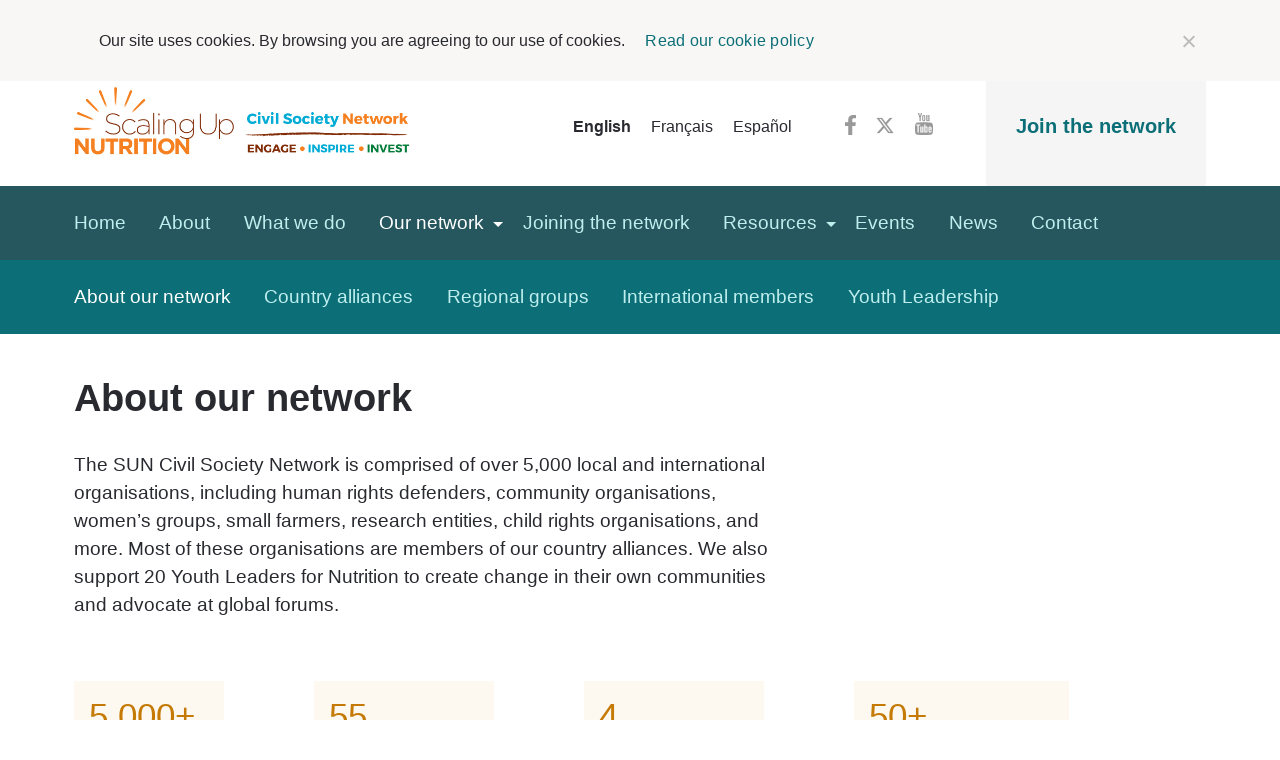

--- FILE ---
content_type: text/html; charset=UTF-8
request_url: https://www.suncivilsociety.com/about-our-network/
body_size: 19002
content:
<!doctype html>
<html lang="en-US">
<head>
	<meta charset="UTF-8">
	<meta name="viewport" content="width=device-width, initial-scale=1">
	<link rel="profile" href="https://gmpg.org/xfn/11">

  
	<meta name='robots' content='index, follow, max-image-preview:large, max-snippet:-1, max-video-preview:-1' />
	<style>img:is([sizes="auto" i], [sizes^="auto," i]) { contain-intrinsic-size: 3000px 1500px }</style>
	
	<!-- This site is optimized with the Yoast SEO plugin v26.8 - https://yoast.com/product/yoast-seo-wordpress/ -->
	<title>About our network - SUN Civil Society Network</title>
	<link rel="canonical" href="https://www.suncivilsociety.com/about-our-network/" />
	<meta property="og:locale" content="en_US" />
	<meta property="og:type" content="article" />
	<meta property="og:title" content="About our network - SUN Civil Society Network" />
	<meta property="og:url" content="https://www.suncivilsociety.com/about-our-network/" />
	<meta property="og:site_name" content="SUN Civil Society Network" />
	<meta property="article:publisher" content="https://www.facebook.com/groups/SUNCivilSocietyNetwork/" />
	<meta property="article:modified_time" content="2025-10-14T11:15:57+00:00" />
	<meta property="og:image" content="https://www.suncivilsociety.com/wp-content/uploads/2020/06/suncsn_logo.png" />
	<meta property="og:image:width" content="668" />
	<meta property="og:image:height" content="134" />
	<meta property="og:image:type" content="image/png" />
	<meta name="twitter:card" content="summary_large_image" />
	<meta name="twitter:site" content="@suncsn" />
	<meta name="twitter:label1" content="Est. reading time" />
	<meta name="twitter:data1" content="2 minutes" />
	<script type="application/ld+json" class="yoast-schema-graph">{"@context":"https://schema.org","@graph":[{"@type":"WebPage","@id":"https://www.suncivilsociety.com/about-our-network/","url":"https://www.suncivilsociety.com/about-our-network/","name":"About our network - SUN Civil Society Network","isPartOf":{"@id":"https://www.suncivilsociety.com/#website"},"datePublished":"2019-02-22T18:14:40+00:00","dateModified":"2025-10-14T11:15:57+00:00","breadcrumb":{"@id":"https://www.suncivilsociety.com/about-our-network/#breadcrumb"},"inLanguage":"en-US","potentialAction":[{"@type":"ReadAction","target":["https://www.suncivilsociety.com/about-our-network/"]}]},{"@type":"BreadcrumbList","@id":"https://www.suncivilsociety.com/about-our-network/#breadcrumb","itemListElement":[{"@type":"ListItem","position":1,"name":"Home","item":"https://www.suncivilsociety.com/"},{"@type":"ListItem","position":2,"name":"About our network"}]},{"@type":"WebSite","@id":"https://www.suncivilsociety.com/#website","url":"https://www.suncivilsociety.com/","name":"SUN Civil Society Network","description":"The SUN Civil Society Network connects and supports over 3,000 members around the globe who are fighting to end malnutrition","publisher":{"@id":"https://www.suncivilsociety.com/#organization"},"potentialAction":[{"@type":"SearchAction","target":{"@type":"EntryPoint","urlTemplate":"https://www.suncivilsociety.com/?s={search_term_string}"},"query-input":{"@type":"PropertyValueSpecification","valueRequired":true,"valueName":"search_term_string"}}],"inLanguage":"en-US"},{"@type":"Organization","@id":"https://www.suncivilsociety.com/#organization","name":"SUN CSN","url":"https://www.suncivilsociety.com/","logo":{"@type":"ImageObject","inLanguage":"en-US","@id":"https://www.suncivilsociety.com/#/schema/logo/image/","url":"https://www.suncivilsociety.com/wp-content/uploads/2020/06/suncsn_logo.png","contentUrl":"https://www.suncivilsociety.com/wp-content/uploads/2020/06/suncsn_logo.png","width":668,"height":134,"caption":"SUN CSN"},"image":{"@id":"https://www.suncivilsociety.com/#/schema/logo/image/"},"sameAs":["https://www.facebook.com/groups/SUNCivilSocietyNetwork/","https://x.com/suncsn"]}]}</script>
	<!-- / Yoast SEO plugin. -->


<link rel='dns-prefetch' href='//static.addtoany.com' />
<link rel='dns-prefetch' href='//ajax.googleapis.com' />
<link rel="alternate" type="application/rss+xml" title="SUN Civil Society Network &raquo; Feed" href="https://www.suncivilsociety.com/feed/" />
<link rel="alternate" type="application/rss+xml" title="SUN Civil Society Network &raquo; Comments Feed" href="https://www.suncivilsociety.com/comments/feed/" />
		<!-- This site uses the Google Analytics by MonsterInsights plugin v9.11.1 - Using Analytics tracking - https://www.monsterinsights.com/ -->
							<script src="//www.googletagmanager.com/gtag/js?id=G-M5CK4RENZD"  data-cfasync="false" data-wpfc-render="false" type="text/javascript" async></script>
			<script data-cfasync="false" data-wpfc-render="false" type="text/javascript">
				var mi_version = '9.11.1';
				var mi_track_user = true;
				var mi_no_track_reason = '';
								var MonsterInsightsDefaultLocations = {"page_location":"https:\/\/www.suncivilsociety.com\/about-our-network\/"};
								MonsterInsightsDefaultLocations.page_location = window.location.href;
								if ( typeof MonsterInsightsPrivacyGuardFilter === 'function' ) {
					var MonsterInsightsLocations = (typeof MonsterInsightsExcludeQuery === 'object') ? MonsterInsightsPrivacyGuardFilter( MonsterInsightsExcludeQuery ) : MonsterInsightsPrivacyGuardFilter( MonsterInsightsDefaultLocations );
				} else {
					var MonsterInsightsLocations = (typeof MonsterInsightsExcludeQuery === 'object') ? MonsterInsightsExcludeQuery : MonsterInsightsDefaultLocations;
				}

								var disableStrs = [
										'ga-disable-G-M5CK4RENZD',
									];

				/* Function to detect opted out users */
				function __gtagTrackerIsOptedOut() {
					for (var index = 0; index < disableStrs.length; index++) {
						if (document.cookie.indexOf(disableStrs[index] + '=true') > -1) {
							return true;
						}
					}

					return false;
				}

				/* Disable tracking if the opt-out cookie exists. */
				if (__gtagTrackerIsOptedOut()) {
					for (var index = 0; index < disableStrs.length; index++) {
						window[disableStrs[index]] = true;
					}
				}

				/* Opt-out function */
				function __gtagTrackerOptout() {
					for (var index = 0; index < disableStrs.length; index++) {
						document.cookie = disableStrs[index] + '=true; expires=Thu, 31 Dec 2099 23:59:59 UTC; path=/';
						window[disableStrs[index]] = true;
					}
				}

				if ('undefined' === typeof gaOptout) {
					function gaOptout() {
						__gtagTrackerOptout();
					}
				}
								window.dataLayer = window.dataLayer || [];

				window.MonsterInsightsDualTracker = {
					helpers: {},
					trackers: {},
				};
				if (mi_track_user) {
					function __gtagDataLayer() {
						dataLayer.push(arguments);
					}

					function __gtagTracker(type, name, parameters) {
						if (!parameters) {
							parameters = {};
						}

						if (parameters.send_to) {
							__gtagDataLayer.apply(null, arguments);
							return;
						}

						if (type === 'event') {
														parameters.send_to = monsterinsights_frontend.v4_id;
							var hookName = name;
							if (typeof parameters['event_category'] !== 'undefined') {
								hookName = parameters['event_category'] + ':' + name;
							}

							if (typeof MonsterInsightsDualTracker.trackers[hookName] !== 'undefined') {
								MonsterInsightsDualTracker.trackers[hookName](parameters);
							} else {
								__gtagDataLayer('event', name, parameters);
							}
							
						} else {
							__gtagDataLayer.apply(null, arguments);
						}
					}

					__gtagTracker('js', new Date());
					__gtagTracker('set', {
						'developer_id.dZGIzZG': true,
											});
					if ( MonsterInsightsLocations.page_location ) {
						__gtagTracker('set', MonsterInsightsLocations);
					}
										__gtagTracker('config', 'G-M5CK4RENZD', {"forceSSL":"true","link_attribution":"true"} );
										window.gtag = __gtagTracker;										(function () {
						/* https://developers.google.com/analytics/devguides/collection/analyticsjs/ */
						/* ga and __gaTracker compatibility shim. */
						var noopfn = function () {
							return null;
						};
						var newtracker = function () {
							return new Tracker();
						};
						var Tracker = function () {
							return null;
						};
						var p = Tracker.prototype;
						p.get = noopfn;
						p.set = noopfn;
						p.send = function () {
							var args = Array.prototype.slice.call(arguments);
							args.unshift('send');
							__gaTracker.apply(null, args);
						};
						var __gaTracker = function () {
							var len = arguments.length;
							if (len === 0) {
								return;
							}
							var f = arguments[len - 1];
							if (typeof f !== 'object' || f === null || typeof f.hitCallback !== 'function') {
								if ('send' === arguments[0]) {
									var hitConverted, hitObject = false, action;
									if ('event' === arguments[1]) {
										if ('undefined' !== typeof arguments[3]) {
											hitObject = {
												'eventAction': arguments[3],
												'eventCategory': arguments[2],
												'eventLabel': arguments[4],
												'value': arguments[5] ? arguments[5] : 1,
											}
										}
									}
									if ('pageview' === arguments[1]) {
										if ('undefined' !== typeof arguments[2]) {
											hitObject = {
												'eventAction': 'page_view',
												'page_path': arguments[2],
											}
										}
									}
									if (typeof arguments[2] === 'object') {
										hitObject = arguments[2];
									}
									if (typeof arguments[5] === 'object') {
										Object.assign(hitObject, arguments[5]);
									}
									if ('undefined' !== typeof arguments[1].hitType) {
										hitObject = arguments[1];
										if ('pageview' === hitObject.hitType) {
											hitObject.eventAction = 'page_view';
										}
									}
									if (hitObject) {
										action = 'timing' === arguments[1].hitType ? 'timing_complete' : hitObject.eventAction;
										hitConverted = mapArgs(hitObject);
										__gtagTracker('event', action, hitConverted);
									}
								}
								return;
							}

							function mapArgs(args) {
								var arg, hit = {};
								var gaMap = {
									'eventCategory': 'event_category',
									'eventAction': 'event_action',
									'eventLabel': 'event_label',
									'eventValue': 'event_value',
									'nonInteraction': 'non_interaction',
									'timingCategory': 'event_category',
									'timingVar': 'name',
									'timingValue': 'value',
									'timingLabel': 'event_label',
									'page': 'page_path',
									'location': 'page_location',
									'title': 'page_title',
									'referrer' : 'page_referrer',
								};
								for (arg in args) {
																		if (!(!args.hasOwnProperty(arg) || !gaMap.hasOwnProperty(arg))) {
										hit[gaMap[arg]] = args[arg];
									} else {
										hit[arg] = args[arg];
									}
								}
								return hit;
							}

							try {
								f.hitCallback();
							} catch (ex) {
							}
						};
						__gaTracker.create = newtracker;
						__gaTracker.getByName = newtracker;
						__gaTracker.getAll = function () {
							return [];
						};
						__gaTracker.remove = noopfn;
						__gaTracker.loaded = true;
						window['__gaTracker'] = __gaTracker;
					})();
									} else {
										console.log("");
					(function () {
						function __gtagTracker() {
							return null;
						}

						window['__gtagTracker'] = __gtagTracker;
						window['gtag'] = __gtagTracker;
					})();
									}
			</script>
							<!-- / Google Analytics by MonsterInsights -->
		<link rel='stylesheet' id='scap.flashblock-css' href='https://www.suncivilsociety.com/wp-content/plugins/compact-wp-audio-player/css/flashblock.css?ver=6.8.3' type='text/css' media='all' />
<link rel='stylesheet' id='scap.player-css' href='https://www.suncivilsociety.com/wp-content/plugins/compact-wp-audio-player/css/player.css?ver=6.8.3' type='text/css' media='all' />
<link rel='stylesheet' id='wp-block-library-css' href='https://www.suncivilsociety.com/wp-includes/css/dist/block-library/style.min.css?ver=6.8.3' type='text/css' media='all' />
<style id='classic-theme-styles-inline-css' type='text/css'>
/*! This file is auto-generated */
.wp-block-button__link{color:#fff;background-color:#32373c;border-radius:9999px;box-shadow:none;text-decoration:none;padding:calc(.667em + 2px) calc(1.333em + 2px);font-size:1.125em}.wp-block-file__button{background:#32373c;color:#fff;text-decoration:none}
</style>
<style id='safe-svg-svg-icon-style-inline-css' type='text/css'>
.safe-svg-cover{text-align:center}.safe-svg-cover .safe-svg-inside{display:inline-block;max-width:100%}.safe-svg-cover svg{fill:currentColor;height:100%;max-height:100%;max-width:100%;width:100%}

</style>
<style id='global-styles-inline-css' type='text/css'>
:root{--wp--preset--aspect-ratio--square: 1;--wp--preset--aspect-ratio--4-3: 4/3;--wp--preset--aspect-ratio--3-4: 3/4;--wp--preset--aspect-ratio--3-2: 3/2;--wp--preset--aspect-ratio--2-3: 2/3;--wp--preset--aspect-ratio--16-9: 16/9;--wp--preset--aspect-ratio--9-16: 9/16;--wp--preset--gradient--vivid-cyan-blue-to-vivid-purple: linear-gradient(135deg,rgba(6,147,227,1) 0%,rgb(155,81,224) 100%);--wp--preset--gradient--light-green-cyan-to-vivid-green-cyan: linear-gradient(135deg,rgb(122,220,180) 0%,rgb(0,208,130) 100%);--wp--preset--gradient--luminous-vivid-amber-to-luminous-vivid-orange: linear-gradient(135deg,rgba(252,185,0,1) 0%,rgba(255,105,0,1) 100%);--wp--preset--gradient--luminous-vivid-orange-to-vivid-red: linear-gradient(135deg,rgba(255,105,0,1) 0%,rgb(207,46,46) 100%);--wp--preset--gradient--very-light-gray-to-cyan-bluish-gray: linear-gradient(135deg,rgb(238,238,238) 0%,rgb(169,184,195) 100%);--wp--preset--gradient--cool-to-warm-spectrum: linear-gradient(135deg,rgb(74,234,220) 0%,rgb(151,120,209) 20%,rgb(207,42,186) 40%,rgb(238,44,130) 60%,rgb(251,105,98) 80%,rgb(254,248,76) 100%);--wp--preset--gradient--blush-light-purple: linear-gradient(135deg,rgb(255,206,236) 0%,rgb(152,150,240) 100%);--wp--preset--gradient--blush-bordeaux: linear-gradient(135deg,rgb(254,205,165) 0%,rgb(254,45,45) 50%,rgb(107,0,62) 100%);--wp--preset--gradient--luminous-dusk: linear-gradient(135deg,rgb(255,203,112) 0%,rgb(199,81,192) 50%,rgb(65,88,208) 100%);--wp--preset--gradient--pale-ocean: linear-gradient(135deg,rgb(255,245,203) 0%,rgb(182,227,212) 50%,rgb(51,167,181) 100%);--wp--preset--gradient--electric-grass: linear-gradient(135deg,rgb(202,248,128) 0%,rgb(113,206,126) 100%);--wp--preset--gradient--midnight: linear-gradient(135deg,rgb(2,3,129) 0%,rgb(40,116,252) 100%);--wp--preset--spacing--20: 0.44rem;--wp--preset--spacing--30: 0.67rem;--wp--preset--spacing--40: 1rem;--wp--preset--spacing--50: 1.5rem;--wp--preset--spacing--60: 2.25rem;--wp--preset--spacing--70: 3.38rem;--wp--preset--spacing--80: 5.06rem;--wp--preset--shadow--natural: 6px 6px 9px rgba(0, 0, 0, 0.2);--wp--preset--shadow--deep: 12px 12px 50px rgba(0, 0, 0, 0.4);--wp--preset--shadow--sharp: 6px 6px 0px rgba(0, 0, 0, 0.2);--wp--preset--shadow--outlined: 6px 6px 0px -3px rgba(255, 255, 255, 1), 6px 6px rgba(0, 0, 0, 1);--wp--preset--shadow--crisp: 6px 6px 0px rgba(0, 0, 0, 1);}:where(.is-layout-flex){gap: 0.5em;}:where(.is-layout-grid){gap: 0.5em;}body .is-layout-flex{display: flex;}.is-layout-flex{flex-wrap: wrap;align-items: center;}.is-layout-flex > :is(*, div){margin: 0;}body .is-layout-grid{display: grid;}.is-layout-grid > :is(*, div){margin: 0;}:where(.wp-block-columns.is-layout-flex){gap: 2em;}:where(.wp-block-columns.is-layout-grid){gap: 2em;}:where(.wp-block-post-template.is-layout-flex){gap: 1.25em;}:where(.wp-block-post-template.is-layout-grid){gap: 1.25em;}.has-vivid-cyan-blue-to-vivid-purple-gradient-background{background: var(--wp--preset--gradient--vivid-cyan-blue-to-vivid-purple) !important;}.has-light-green-cyan-to-vivid-green-cyan-gradient-background{background: var(--wp--preset--gradient--light-green-cyan-to-vivid-green-cyan) !important;}.has-luminous-vivid-amber-to-luminous-vivid-orange-gradient-background{background: var(--wp--preset--gradient--luminous-vivid-amber-to-luminous-vivid-orange) !important;}.has-luminous-vivid-orange-to-vivid-red-gradient-background{background: var(--wp--preset--gradient--luminous-vivid-orange-to-vivid-red) !important;}.has-very-light-gray-to-cyan-bluish-gray-gradient-background{background: var(--wp--preset--gradient--very-light-gray-to-cyan-bluish-gray) !important;}.has-cool-to-warm-spectrum-gradient-background{background: var(--wp--preset--gradient--cool-to-warm-spectrum) !important;}.has-blush-light-purple-gradient-background{background: var(--wp--preset--gradient--blush-light-purple) !important;}.has-blush-bordeaux-gradient-background{background: var(--wp--preset--gradient--blush-bordeaux) !important;}.has-luminous-dusk-gradient-background{background: var(--wp--preset--gradient--luminous-dusk) !important;}.has-pale-ocean-gradient-background{background: var(--wp--preset--gradient--pale-ocean) !important;}.has-electric-grass-gradient-background{background: var(--wp--preset--gradient--electric-grass) !important;}.has-midnight-gradient-background{background: var(--wp--preset--gradient--midnight) !important;}
:where(.wp-block-post-template.is-layout-flex){gap: 1.25em;}:where(.wp-block-post-template.is-layout-grid){gap: 1.25em;}
:where(.wp-block-columns.is-layout-flex){gap: 2em;}:where(.wp-block-columns.is-layout-grid){gap: 2em;}
:root :where(.wp-block-pullquote){font-size: 1.5em;line-height: 1.6;}
</style>
<link rel='stylesheet' id='cookie-notice-front-css' href='https://www.suncivilsociety.com/wp-content/plugins/cookie-notice/css/front.min.css?ver=2.5.11' type='text/css' media='all' />
<link rel='stylesheet' id='suncsn-style-css' href='https://www.suncivilsociety.com/wp-content/themes/suncsn/style.css?ver=1737495172' type='text/css' media='all' />
<link rel='stylesheet' id='addtoany-css' href='https://www.suncivilsociety.com/wp-content/plugins/add-to-any/addtoany.min.css?ver=1.16' type='text/css' media='all' />
<script type="text/javascript" src="https://www.suncivilsociety.com/wp-content/plugins/compact-wp-audio-player/js/soundmanager2-nodebug-jsmin.js?ver=6.8.3" id="scap.soundmanager2-js"></script>
<script type="text/javascript" src="https://www.suncivilsociety.com/wp-content/plugins/google-analytics-for-wordpress/assets/js/frontend-gtag.min.js?ver=9.11.1" id="monsterinsights-frontend-script-js" async="async" data-wp-strategy="async"></script>
<script data-cfasync="false" data-wpfc-render="false" type="text/javascript" id='monsterinsights-frontend-script-js-extra'>/* <![CDATA[ */
var monsterinsights_frontend = {"js_events_tracking":"true","download_extensions":"doc,pdf,ppt,zip,xls,docx,pptx,xlsx","inbound_paths":"[{\"path\":\"\\\/go\\\/\",\"label\":\"affiliate\"},{\"path\":\"\\\/recommend\\\/\",\"label\":\"affiliate\"}]","home_url":"https:\/\/www.suncivilsociety.com","hash_tracking":"false","v4_id":"G-M5CK4RENZD"};/* ]]> */
</script>
<script type="text/javascript" id="addtoany-core-js-before">
/* <![CDATA[ */
window.a2a_config=window.a2a_config||{};a2a_config.callbacks=[];a2a_config.overlays=[];a2a_config.templates={};
a2a_config.icon_color="transparent,#108089";
/* ]]> */
</script>
<script type="text/javascript" defer src="https://static.addtoany.com/menu/page.js" id="addtoany-core-js"></script>
<script type="text/javascript" src="https://ajax.googleapis.com/ajax/libs/jquery/3.1.1/jquery.min.js" id="jquery-js"></script>
<script type="text/javascript" defer src="https://www.suncivilsociety.com/wp-content/plugins/add-to-any/addtoany.min.js?ver=1.1" id="addtoany-jquery-js"></script>
<script type="text/javascript" id="cookie-notice-front-js-before">
/* <![CDATA[ */
var cnArgs = {"ajaxUrl":"https:\/\/www.suncivilsociety.com\/wp-admin\/admin-ajax.php","nonce":"be20c6c19d","hideEffect":"none","position":"top","onScroll":false,"onScrollOffset":100,"onClick":false,"cookieName":"cookie_notice_accepted","cookieTime":2592000,"cookieTimeRejected":2592000,"globalCookie":false,"redirection":false,"cache":true,"revokeCookies":false,"revokeCookiesOpt":"automatic"};
/* ]]> */
</script>
<script type="text/javascript" src="https://www.suncivilsociety.com/wp-content/plugins/cookie-notice/js/front.min.js?ver=2.5.11" id="cookie-notice-front-js"></script>
<link rel="https://api.w.org/" href="https://www.suncivilsociety.com/wp-json/" /><link rel="alternate" title="JSON" type="application/json" href="https://www.suncivilsociety.com/wp-json/wp/v2/pages/513" /><link rel="EditURI" type="application/rsd+xml" title="RSD" href="https://www.suncivilsociety.com/xmlrpc.php?rsd" />
<link rel='shortlink' href='https://www.suncivilsociety.com/?p=513' />
<link rel="alternate" title="oEmbed (JSON)" type="application/json+oembed" href="https://www.suncivilsociety.com/wp-json/oembed/1.0/embed?url=https%3A%2F%2Fwww.suncivilsociety.com%2Fabout-our-network%2F" />
<link rel="alternate" title="oEmbed (XML)" type="text/xml+oembed" href="https://www.suncivilsociety.com/wp-json/oembed/1.0/embed?url=https%3A%2F%2Fwww.suncivilsociety.com%2Fabout-our-network%2F&#038;format=xml" />
<meta name="generator" content="WPML ver:4.8.6 stt:1,4,2;" />
<noscript><style id="rocket-lazyload-nojs-css">.rll-youtube-player, [data-lazy-src]{display:none !important;}</style></noscript></head>

<body class="wp-singular page-template-default page page-id-513 wp-custom-logo wp-theme-suncsn cookies-not-set">
<div id="page" class="site">
	<a class="skip-link" href="#content">Skip to content</a>

	<header id="masthead" class="header">
    <div class="header__top">
  		<div class="site-branding">
        <a href="https://www.suncivilsociety.com" class="custom-logo-link" rel="home" itemprop="url">
          <img src="https://www.suncivilsociety.com/wp-content/uploads/2020/06/suncsn_logo.png" height="69" class="custom-logo skip-lazy" alt="Scaling Up Nutrition – Civil Society Network. Engage, Inspire, Invest" data-skip-lazy="" />
        </a>
  		</div>

      <div class="header__extra">
        <div class='language-switcher-wrapper'><button class='language-switcher-dropdown dropdown-toggle' aria-controls='language-switcher-menu'>English</button><ul class='language-switcher' id='language-switcher-menu'><li class='current'><a href='https://www.suncivilsociety.com/about-our-network/' title='Switch language to English' aria-label='Switch language to English'>English</a></li><li class=''><a href='https://www.suncivilsociety.com/our-network/?lang=fr' title='Switch language to Français' aria-label='Switch language to Français'>Français</a></li><li class=''><a href='https://www.suncivilsociety.com/our-network/?lang=es' title='Switch language to Español' aria-label='Switch language to Español'>Español</a></li></ul></div><div id="suncsn_social_media_links-4" class="widget widget_suncsn_social_media_links"><a class='social-media-link' href='https://www.facebook.com/groups/SUNCivilSocietyNetwork/' title='Visit our Facebook page' aria-label='Visit our Facebook page' target='_blank'><svg xmlns="http://www.w3.org/2000/svg" width="10.817" height="20.787" viewBox="0 0 10.817 20.787" aria-hidden="true"><path d="M10.817.15v3.3H8.852A1.842,1.842,0,0,0,7.4,3.9a2.066,2.066,0,0,0-.376,1.349V7.608h3.668l-.488,3.7H7.024v9.481H3.193V11.305H0v-3.7H3.193V4.884a4.826,4.826,0,0,1,1.3-3.6A4.732,4.732,0,0,1,7.963,0,20.758,20.758,0,0,1,10.817.15Z" fill="#999"/></svg>
</a><a class='social-media-link' href='https://twitter.com/suncsn' title='Visit our X page' aria-label='Visit our X page' target='_blank'><svg width="20" height="20" viewBox="0 0 25 25" fill="none" xmlns="http://www.w3.org/2000/svg">
<g clip-path="url(#clip0_2933_121603)">
<path d="M18.8632 3H22.2558L14.8437 11.4719L23.5637 23H16.7358L11.3883 16.0081L5.26936 23H1.87436L9.80243 13.9385L1.4375 3H8.43834L13.2722 9.39068L18.8632 3ZM17.6723 20.9691H19.5524L7.4169 4.92425H5.39961L17.6723 20.9691Z" fill="#999999"/>
</g>
<defs>
<clipPath id="clip0_2933_121603">
<rect width="22.1262" height="20" fill="white" transform="translate(1.4375 3)"/>
</clipPath>
</defs>
</svg>
</a><a class='social-media-link' href='https://www.youtube.com/channel/UCYLB1s81wlJXxDEzt-rROTQ' title='Visit our Youtube channel' aria-label='Visit our Youtube channel' target='_blank'><svg xmlns="http://www.w3.org/2000/svg" width="18.555" height="22.386" viewBox="0 0 18.555 22.386" aria-hidden="true"><path d="M9.277,22.386a67.1,67.1,0,0,1-6.949-.263,2.222,2.222,0,0,1-1.283-.574,2.29,2.29,0,0,1-.72-1.237A21.3,21.3,0,0,1,0,15.94a21.729,21.729,0,0,1,.326-4.372,2.377,2.377,0,0,1,.726-1.237,2.287,2.287,0,0,1,1.289-.588c1.513-.165,3.847-.249,6.936-.249s5.428.084,6.949.249a2.351,2.351,0,0,1,2,1.824,21.207,21.207,0,0,1,.325,4.372,21.653,21.653,0,0,1-.325,4.372,2.379,2.379,0,0,1-.726,1.237,2.2,2.2,0,0,1-1.277.574A67.1,67.1,0,0,1,9.277,22.386ZM15.5,13.691a1.6,1.6,0,0,0-1.34.637,2.424,2.424,0,0,0-.35,1.449v2.161a2.374,2.374,0,0,0,.363,1.45,1.619,1.619,0,0,0,1.353.636,1.547,1.547,0,0,0,1.615-1.336,5.256,5.256,0,0,0,.025-.725V17.8H16.025a5.779,5.779,0,0,1-.025.761.48.48,0,0,1-.5.45c-.382,0-.576-.29-.576-.862V17.064h2.241V15.777a2.489,2.489,0,0,0-.337-1.449A1.589,1.589,0,0,0,15.5,13.691Zm-4.732,5.647,0,0a1.559,1.559,0,0,0,1.162.685.87.87,0,0,0,.889-.687,4.624,4.624,0,0,0,.113-1.249V15.628a4.466,4.466,0,0,0-.113-1.237.873.873,0,0,0-.889-.7,1.511,1.511,0,0,0-1.164.675V11.655H9.653v8.282h1.115v-.6ZM5.459,13.766v4.884a3.127,3.127,0,0,0,.1.912.675.675,0,0,0,.725.462,1.839,1.839,0,0,0,1.277-.761v.674H8.676v-6.17H7.562v4.721c-.248.348-.488.525-.714.525-.149,0-.238-.088-.263-.262a3.646,3.646,0,0,1-.013-.437V13.766ZM1.39,11.655V12.83H2.7v7.107H3.956V12.83H5.3V11.655Zm9.941,7.358a.809.809,0,0,1-.563-.274v-3.76a.806.806,0,0,1,.563-.274c.324,0,.488.282.488.837v2.635C11.819,18.731,11.655,19.013,11.331,19.013Zm4.719-2.885H14.924v-.575c0-.563.19-.849.563-.849s.563.286.563.849v.574Zm-3.592-7.67a.7.7,0,0,1-.739-.463,3.221,3.221,0,0,1-.1-.937V2.136h1.139V6.72a3.343,3.343,0,0,0,.013.437c.025.183.113.275.263.275.225,0,.465-.181.714-.537V2.136h1.139V8.37H13.747V7.682A1.81,1.81,0,0,1,12.458,8.457Zm-3.443,0A1.556,1.556,0,0,1,7.7,7.82a2.512,2.512,0,0,1-.35-1.474V4.16A2.447,2.447,0,0,1,7.7,2.7a1.556,1.556,0,0,1,1.315-.637,1.549,1.549,0,0,1,1.328.637,2.447,2.447,0,0,1,.35,1.462V6.346a2.477,2.477,0,0,1-.35,1.474A1.549,1.549,0,0,1,9.014,8.457Zm0-5.385c-.357,0-.538.29-.538.862V6.558c0,.58.181.875.538.875s.538-.294.538-.875V3.935C9.553,3.363,9.372,3.073,9.014,3.073ZM5.822,8.37H4.57V4.984a21.218,21.218,0,0,0-.764-2.648C3.493,1.465,3.227.7,2.993,0H4.319l.889,3.285L6.06,0H7.337L5.822,4.984V8.369Z" fill="#999"/></svg>
</a></div><div id="nav_menu-2" class="widget widget_nav_menu"><div class="menu-header-menu-container"><ul id="menu-header-menu" class="menu"><li id="menu-item-3279" class="menu-item menu-item-type-post_type menu-item-object-page menu-item-3279"><a href="https://www.suncivilsociety.com/join-the-network/">Join the network</a></li>
</ul></div></div>      </div>
    </div>


		<nav id="site-navigation" class="main-navigation" role="navigation" aria-label="Main navigation">
			<div class="main-navigation--responsive-language-switcher">
				<div class='language-switcher-wrapper'><button class='language-switcher-dropdown dropdown-toggle' aria-controls='language-switcher-menu'>English</button><ul class='language-switcher' id='language-switcher-menu'><li class='current'><a href='https://www.suncivilsociety.com/about-our-network/' title='Switch language to English' aria-label='Switch language to English'>English</a></li><li class=''><a href='https://www.suncivilsociety.com/our-network/?lang=fr' title='Switch language to Français' aria-label='Switch language to Français'>Français</a></li><li class=''><a href='https://www.suncivilsociety.com/our-network/?lang=es' title='Switch language to Español' aria-label='Switch language to Español'>Español</a></li></ul></div>				<button class="menu-toggle" aria-controls="primary-menu" aria-expanded="false">Menu</button>
			</div>
			<div class="menu-main-navigation-container"><ul id="primary-menu" class="menu"><li id="menu-item-3287" class="menu-item menu-item-type-post_type menu-item-object-page menu-item-home menu-item-3287"><a href="https://www.suncivilsociety.com/">Home</a></li>
<li id="menu-item-8199" class="menu-item menu-item-type-post_type menu-item-object-page menu-item-8199"><a href="https://www.suncivilsociety.com/about-the-sun-civil-society-network/">About</a></li>
<li id="menu-item-3284" class="menu-item menu-item-type-post_type menu-item-object-page menu-item-3284"><a href="https://www.suncivilsociety.com/what-we-do/">What we do</a></li>
<li id="menu-item-3283" class="menu-item menu-item-type-post_type menu-item-object-page current-menu-item page_item page-item-513 current_page_item current-menu-ancestor current-menu-parent current_page_parent current_page_ancestor menu-item-has-children menu-item-3283"><a href="https://www.suncivilsociety.com/about-our-network/" aria-current="page">Our network</a>
<ul class="sub-menu">
	<li id="menu-item-4715" class="hidden-mobile menu-item menu-item-type-post_type menu-item-object-page current-menu-item page_item page-item-513 current_page_item menu-item-4715"><a href="https://www.suncivilsociety.com/about-our-network/" aria-current="page">About our network</a></li>
	<li id="menu-item-4714" class="menu-item menu-item-type-post_type menu-item-object-page menu-item-4714"><a href="https://www.suncivilsociety.com/country-alliances/">Country alliances</a></li>
	<li id="menu-item-6286" class="menu-item menu-item-type-post_type menu-item-object-page menu-item-6286"><a href="https://www.suncivilsociety.com/regional-groups/">Regional groups</a></li>
	<li id="menu-item-4713" class="menu-item menu-item-type-post_type menu-item-object-page menu-item-4713"><a href="https://www.suncivilsociety.com/international-members/">International members</a></li>
	<li id="menu-item-4712" class="menu-item menu-item-type-post_type menu-item-object-page menu-item-4712"><a href="https://www.suncivilsociety.com/youth-leaders/">Youth Leadership</a></li>
</ul>
</li>
<li id="menu-item-3285" class="menu-item menu-item-type-post_type menu-item-object-page menu-item-3285"><a href="https://www.suncivilsociety.com/joining-the-network/">Joining the network</a></li>
<li id="menu-item-3122" class="menu-item menu-item-type-custom menu-item-object-custom menu-item-has-children menu-item-3122"><a href="/good-practices">Resources</a>
<ul class="sub-menu">
	<li id="menu-item-9224" class="menu-item menu-item-type-custom menu-item-object-custom menu-item-9224"><a href="/good-practices">Good practices and action briefs</a></li>
	<li id="menu-item-8821" class="menu-item menu-item-type-custom menu-item-object-custom menu-item-8821"><a href="/resources">Resources</a></li>
</ul>
</li>
<li id="menu-item-3280" class="menu-item menu-item-type-post_type menu-item-object-page menu-item-3280"><a href="https://www.suncivilsociety.com/events/">Events</a></li>
<li id="menu-item-3282" class="news-menu-item menu-item menu-item-type-post_type menu-item-object-page menu-item-3282"><a href="https://www.suncivilsociety.com/news/">News</a></li>
<li id="menu-item-3281" class="menu-item menu-item-type-post_type menu-item-object-page menu-item-3281"><a href="https://www.suncivilsociety.com/contact/">Contact</a></li>
</ul></div>
			<div class="main-navigation--responsive-menu-trailing hidden">
				<hr class="separator" />
				<div class='language-switcher-wrapper'><button class='language-switcher-dropdown dropdown-toggle' aria-controls='language-switcher-menu'>English</button><ul class='language-switcher' id='language-switcher-menu'><li class='current'><a href='https://www.suncivilsociety.com/about-our-network/' title='Switch language to English' aria-label='Switch language to English'>English</a></li><li class=''><a href='https://www.suncivilsociety.com/our-network/?lang=fr' title='Switch language to Français' aria-label='Switch language to Français'>Français</a></li><li class=''><a href='https://www.suncivilsociety.com/our-network/?lang=es' title='Switch language to Español' aria-label='Switch language to Español'>Español</a></li></ul></div>				<div class="widget widget_suncsn_social_media_links"><a class='social-media-link' href='https://www.facebook.com/groups/SUNCivilSocietyNetwork/' title='Visit our Facebook page' aria-label='Visit our Facebook page' target='_blank'><svg xmlns="http://www.w3.org/2000/svg" width="10.817" height="20.787" viewBox="0 0 10.817 20.787" aria-hidden="true"><path d="M10.817.15v3.3H8.852A1.842,1.842,0,0,0,7.4,3.9a2.066,2.066,0,0,0-.376,1.349V7.608h3.668l-.488,3.7H7.024v9.481H3.193V11.305H0v-3.7H3.193V4.884a4.826,4.826,0,0,1,1.3-3.6A4.732,4.732,0,0,1,7.963,0,20.758,20.758,0,0,1,10.817.15Z" fill="#999"/></svg>
</a><a class='social-media-link' href='https://twitter.com/suncsn' title='Visit our X page' aria-label='Visit our X page' target='_blank'><svg width="20" height="20" viewBox="0 0 25 25" fill="none" xmlns="http://www.w3.org/2000/svg">
<g clip-path="url(#clip0_2933_121603)">
<path d="M18.8632 3H22.2558L14.8437 11.4719L23.5637 23H16.7358L11.3883 16.0081L5.26936 23H1.87436L9.80243 13.9385L1.4375 3H8.43834L13.2722 9.39068L18.8632 3ZM17.6723 20.9691H19.5524L7.4169 4.92425H5.39961L17.6723 20.9691Z" fill="#999999"/>
</g>
<defs>
<clipPath id="clip0_2933_121603">
<rect width="22.1262" height="20" fill="white" transform="translate(1.4375 3)"/>
</clipPath>
</defs>
</svg>
</a><a class='social-media-link' href='https://www.youtube.com/channel/UCYLB1s81wlJXxDEzt-rROTQ' title='Visit our Youtube channel' aria-label='Visit our Youtube channel' target='_blank'><svg xmlns="http://www.w3.org/2000/svg" width="18.555" height="22.386" viewBox="0 0 18.555 22.386" aria-hidden="true"><path d="M9.277,22.386a67.1,67.1,0,0,1-6.949-.263,2.222,2.222,0,0,1-1.283-.574,2.29,2.29,0,0,1-.72-1.237A21.3,21.3,0,0,1,0,15.94a21.729,21.729,0,0,1,.326-4.372,2.377,2.377,0,0,1,.726-1.237,2.287,2.287,0,0,1,1.289-.588c1.513-.165,3.847-.249,6.936-.249s5.428.084,6.949.249a2.351,2.351,0,0,1,2,1.824,21.207,21.207,0,0,1,.325,4.372,21.653,21.653,0,0,1-.325,4.372,2.379,2.379,0,0,1-.726,1.237,2.2,2.2,0,0,1-1.277.574A67.1,67.1,0,0,1,9.277,22.386ZM15.5,13.691a1.6,1.6,0,0,0-1.34.637,2.424,2.424,0,0,0-.35,1.449v2.161a2.374,2.374,0,0,0,.363,1.45,1.619,1.619,0,0,0,1.353.636,1.547,1.547,0,0,0,1.615-1.336,5.256,5.256,0,0,0,.025-.725V17.8H16.025a5.779,5.779,0,0,1-.025.761.48.48,0,0,1-.5.45c-.382,0-.576-.29-.576-.862V17.064h2.241V15.777a2.489,2.489,0,0,0-.337-1.449A1.589,1.589,0,0,0,15.5,13.691Zm-4.732,5.647,0,0a1.559,1.559,0,0,0,1.162.685.87.87,0,0,0,.889-.687,4.624,4.624,0,0,0,.113-1.249V15.628a4.466,4.466,0,0,0-.113-1.237.873.873,0,0,0-.889-.7,1.511,1.511,0,0,0-1.164.675V11.655H9.653v8.282h1.115v-.6ZM5.459,13.766v4.884a3.127,3.127,0,0,0,.1.912.675.675,0,0,0,.725.462,1.839,1.839,0,0,0,1.277-.761v.674H8.676v-6.17H7.562v4.721c-.248.348-.488.525-.714.525-.149,0-.238-.088-.263-.262a3.646,3.646,0,0,1-.013-.437V13.766ZM1.39,11.655V12.83H2.7v7.107H3.956V12.83H5.3V11.655Zm9.941,7.358a.809.809,0,0,1-.563-.274v-3.76a.806.806,0,0,1,.563-.274c.324,0,.488.282.488.837v2.635C11.819,18.731,11.655,19.013,11.331,19.013Zm4.719-2.885H14.924v-.575c0-.563.19-.849.563-.849s.563.286.563.849v.574Zm-3.592-7.67a.7.7,0,0,1-.739-.463,3.221,3.221,0,0,1-.1-.937V2.136h1.139V6.72a3.343,3.343,0,0,0,.013.437c.025.183.113.275.263.275.225,0,.465-.181.714-.537V2.136h1.139V8.37H13.747V7.682A1.81,1.81,0,0,1,12.458,8.457Zm-3.443,0A1.556,1.556,0,0,1,7.7,7.82a2.512,2.512,0,0,1-.35-1.474V4.16A2.447,2.447,0,0,1,7.7,2.7a1.556,1.556,0,0,1,1.315-.637,1.549,1.549,0,0,1,1.328.637,2.447,2.447,0,0,1,.35,1.462V6.346a2.477,2.477,0,0,1-.35,1.474A1.549,1.549,0,0,1,9.014,8.457Zm0-5.385c-.357,0-.538.29-.538.862V6.558c0,.58.181.875.538.875s.538-.294.538-.875V3.935C9.553,3.363,9.372,3.073,9.014,3.073ZM5.822,8.37H4.57V4.984a21.218,21.218,0,0,0-.764-2.648C3.493,1.465,3.227.7,2.993,0H4.319l.889,3.285L6.06,0H7.337L5.822,4.984V8.369Z" fill="#999"/></svg>
</a></div>			</div>
		</nav><!-- #site-navigation -->
	</header><!-- #masthead -->

	<div id="content" class="site-content" role="main">

	<div id="primary" class="content-area">
		
<article id="post-513" class="post-513 page type-page status-publish hentry">
  <div class="hidden">
	 
		<a class="post-thumbnail" href="https://www.suncivilsociety.com/about-our-network/" aria-hidden="true" tabindex="-1">
			<img src='/wp-content/themes/suncsn/images/article_placeholder.jpg' alt='' />		</a>

		  </div>

	<div class="entry-content">
		
<div class="wp-block-suncsn-section-block is-style-white">
<h1 class="wp-block-heading" id="our-network">About our network</h1>



<p>The SUN Civil Society Network is comprised of over 5,000 local and international organisations, including human rights defenders, community organisations, women’s groups, small farmers, research entities, child rights organisations, and more. Most of these organisations are members of our country alliances. We also support 20 Youth Leaders for Nutrition to create change in their own communities and advocate at global forums.</p>


<div class="our-network-stats">
  <div class="box">
    <span class="stat-title">5,000+</span>
    <span class="stat-description">member organisations</span>
  </div>
  <span class="middle-text">
    forming  </span>

  <div class="box">
    <span class="stat-title">55</span>
    <span class="stat-description">country alliances</span>
  </div>
  <span class="middle-text">
    across  </span>

  <div class="box">
    <span class="stat-title">4</span>
    <span class="stat-description">regional groups</span>
  </div>
  <span class="middle-text">
    plus  </span>

  <div class="box">
    <span class="stat-title">50+</span>
    <span class="stat-description">international member organisations</span>
  </div>
</div>
</div>



<div class="wp-block-suncsn-section-block map-container is-style-white">
<h3 class="wp-block-heading">The map of SUN Civil Society Alliances (CSAs)</h3>


<div class="map_wrapper" id="map_wrapper_8800">
<div class="map_box" style="max-width:2000px">
<div class="map_aspect_ratio" style="padding-top:47%" data-padding-top="47%" data-padding-top-mobile="90%">
<div class="map_container">
<div class="map_render map_loading" id="map_8800"></div>
</div>
</div>
</div><div class="igm-external-legend-container"><ul data-base-map-id="8800" id="igm-external-legend-8800" class="igm-external-legend"><li class="igm-external-legend-entry"><span class="igm-external-legend-graphic" style="background:rgba(153,216,201,0)"></span>Regions:</li><li class="igm-external-legend-entry"><span class="igm-external-legend-graphic" style="background:#e19928"></span>East and Southern Africa</li><li class="igm-external-legend-entry"><span class="igm-external-legend-graphic" style="background:#db7642"></span>West and Central Africa</li><li class="igm-external-legend-entry"><span class="igm-external-legend-graphic" style="background:#519ea4"></span>Asia</li><li class="igm-external-legend-entry"><span class="igm-external-legend-graphic" style="background:#58a762"></span>Latin America and Caribbean</li></ul></div>
</div>
</div>



<div class="wp-block-suncsn-section-block white-bg-full"></div>



<div class="wp-block-suncsn-section-block is-style-default">
<h2 class="wp-block-heading" id="network-structure">Network structure</h2>



<p>The SUN Civil Society Network secretariat, which is currently hosted by the Save the Children UK, coordinates the network. Local and regional members are also supported by their country SUN Civil Society Alliances and regional groups.</p>



<div style="height:20px" aria-hidden="true" class="wp-block-spacer"></div>



<h4 class="wp-block-heading">Local member organisations &amp; SUN Civil Society Alliances (CSAs)</h4>



<p>Local members are civil society organisations, including human rights defenders, community organisations, women’s groups, small farmers, research entities, child rights organisations that <strong>operate within a specific country</strong>. They are encouraged to join their national country SUN Civil Society Alliance (CSA). </p>



<p>In 20 countries, primarily those with high rates of malnutrition, <strong>Youth Leaders</strong> are supported by their CSAs to campaign for an end to malnutrition in their local communities and globally.</p>



<div style="height:20px" aria-hidden="true" class="wp-block-spacer"></div>



<h4 class="wp-block-heading">International member organisations</h4>



<p>International member organisations include NGOs, research institutes and other civil society organisations that <strong>work in several different countries</strong>. They may be part of country SUN Civil Society Alliances or they may collaborate with them on different initiatives.</p>



<div style="height:20px" aria-hidden="true" class="wp-block-spacer"></div>



<h4 class="wp-block-heading">Regional groups</h4>



<p>To facilitate collaboration between country alliances, we have four regional groups covering West and Central Africa, East and Southern Africa, Asia and Latin America and the Caribbean. They organise events and connect members in nearby countries.</p>
</div>



<div style="height:50px" aria-hidden="true" class="wp-block-spacer"></div>



<div class="wp-block-suncsn-join-network-callout join-the-network undefined"><div class="join-the-network__wrapper"><h3 class="join-the-network__callout">Help us fight malnutrition</h3><div class="join-the-network__content"><h4 class="join-the-network__title">Join the network</h4><p class="join-the-network__description"></p><a href="https://www.suncivilsociety.com/join-the-network/" class="primary-button">Join the network</a></div></div></div>
	</div><!-- .entry-content -->
</article><!-- #post-513 -->

	</div><!-- #primary -->

  	<div class="footer">
      <div class="footer__top">
        <div class="footer__inner">
          <div class="footer__first">
            <img src="https://www.suncivilsociety.com/wp-content/themes/suncsn/images/fundraising-regulator-logo.svg" />
          </div>
          <div class="footer__second">
            <div id="suncsn_social_media_links-5" class="widget widget_suncsn_social_media_links"><a class='social-media-link' href='https://www.facebook.com/groups/SUNCivilSocietyNetwork/' title='Visit our Facebook page' aria-label='Visit our Facebook page' target='_blank'><svg xmlns="http://www.w3.org/2000/svg" width="10.817" height="20.787" viewBox="0 0 10.817 20.787" aria-hidden="true"><path d="M10.817.15v3.3H8.852A1.842,1.842,0,0,0,7.4,3.9a2.066,2.066,0,0,0-.376,1.349V7.608h3.668l-.488,3.7H7.024v9.481H3.193V11.305H0v-3.7H3.193V4.884a4.826,4.826,0,0,1,1.3-3.6A4.732,4.732,0,0,1,7.963,0,20.758,20.758,0,0,1,10.817.15Z" fill="#999"/></svg>
</a><a class='social-media-link' href='https://twitter.com/suncsn' title='Visit our X page' aria-label='Visit our X page' target='_blank'><svg width="20" height="20" viewBox="0 0 25 25" fill="none" xmlns="http://www.w3.org/2000/svg">
<g clip-path="url(#clip0_2933_121603)">
<path d="M18.8632 3H22.2558L14.8437 11.4719L23.5637 23H16.7358L11.3883 16.0081L5.26936 23H1.87436L9.80243 13.9385L1.4375 3H8.43834L13.2722 9.39068L18.8632 3ZM17.6723 20.9691H19.5524L7.4169 4.92425H5.39961L17.6723 20.9691Z" fill="#999999"/>
</g>
<defs>
<clipPath id="clip0_2933_121603">
<rect width="22.1262" height="20" fill="white" transform="translate(1.4375 3)"/>
</clipPath>
</defs>
</svg>
</a><a class='social-media-link' href='https://www.youtube.com/channel/UCYLB1s81wlJXxDEzt-rROTQ' title='Visit our Youtube channel' aria-label='Visit our Youtube channel' target='_blank'><svg xmlns="http://www.w3.org/2000/svg" width="18.555" height="22.386" viewBox="0 0 18.555 22.386" aria-hidden="true"><path d="M9.277,22.386a67.1,67.1,0,0,1-6.949-.263,2.222,2.222,0,0,1-1.283-.574,2.29,2.29,0,0,1-.72-1.237A21.3,21.3,0,0,1,0,15.94a21.729,21.729,0,0,1,.326-4.372,2.377,2.377,0,0,1,.726-1.237,2.287,2.287,0,0,1,1.289-.588c1.513-.165,3.847-.249,6.936-.249s5.428.084,6.949.249a2.351,2.351,0,0,1,2,1.824,21.207,21.207,0,0,1,.325,4.372,21.653,21.653,0,0,1-.325,4.372,2.379,2.379,0,0,1-.726,1.237,2.2,2.2,0,0,1-1.277.574A67.1,67.1,0,0,1,9.277,22.386ZM15.5,13.691a1.6,1.6,0,0,0-1.34.637,2.424,2.424,0,0,0-.35,1.449v2.161a2.374,2.374,0,0,0,.363,1.45,1.619,1.619,0,0,0,1.353.636,1.547,1.547,0,0,0,1.615-1.336,5.256,5.256,0,0,0,.025-.725V17.8H16.025a5.779,5.779,0,0,1-.025.761.48.48,0,0,1-.5.45c-.382,0-.576-.29-.576-.862V17.064h2.241V15.777a2.489,2.489,0,0,0-.337-1.449A1.589,1.589,0,0,0,15.5,13.691Zm-4.732,5.647,0,0a1.559,1.559,0,0,0,1.162.685.87.87,0,0,0,.889-.687,4.624,4.624,0,0,0,.113-1.249V15.628a4.466,4.466,0,0,0-.113-1.237.873.873,0,0,0-.889-.7,1.511,1.511,0,0,0-1.164.675V11.655H9.653v8.282h1.115v-.6ZM5.459,13.766v4.884a3.127,3.127,0,0,0,.1.912.675.675,0,0,0,.725.462,1.839,1.839,0,0,0,1.277-.761v.674H8.676v-6.17H7.562v4.721c-.248.348-.488.525-.714.525-.149,0-.238-.088-.263-.262a3.646,3.646,0,0,1-.013-.437V13.766ZM1.39,11.655V12.83H2.7v7.107H3.956V12.83H5.3V11.655Zm9.941,7.358a.809.809,0,0,1-.563-.274v-3.76a.806.806,0,0,1,.563-.274c.324,0,.488.282.488.837v2.635C11.819,18.731,11.655,19.013,11.331,19.013Zm4.719-2.885H14.924v-.575c0-.563.19-.849.563-.849s.563.286.563.849v.574Zm-3.592-7.67a.7.7,0,0,1-.739-.463,3.221,3.221,0,0,1-.1-.937V2.136h1.139V6.72a3.343,3.343,0,0,0,.013.437c.025.183.113.275.263.275.225,0,.465-.181.714-.537V2.136h1.139V8.37H13.747V7.682A1.81,1.81,0,0,1,12.458,8.457Zm-3.443,0A1.556,1.556,0,0,1,7.7,7.82a2.512,2.512,0,0,1-.35-1.474V4.16A2.447,2.447,0,0,1,7.7,2.7a1.556,1.556,0,0,1,1.315-.637,1.549,1.549,0,0,1,1.328.637,2.447,2.447,0,0,1,.35,1.462V6.346a2.477,2.477,0,0,1-.35,1.474A1.549,1.549,0,0,1,9.014,8.457Zm0-5.385c-.357,0-.538.29-.538.862V6.558c0,.58.181.875.538.875s.538-.294.538-.875V3.935C9.553,3.363,9.372,3.073,9.014,3.073ZM5.822,8.37H4.57V4.984a21.218,21.218,0,0,0-.764-2.648C3.493,1.465,3.227.7,2.993,0H4.319l.889,3.285L6.06,0H7.337L5.822,4.984V8.369Z" fill="#999"/></svg>
</a></div><div id="nav_menu-5" class="widget widget_nav_menu"><div class="menu-footer-actions-container"><ul id="menu-footer-actions" class="menu"><li id="menu-item-3306" class="menu-item menu-item-type-post_type menu-item-object-page menu-item-3306"><a href="https://www.suncivilsociety.com/subscribe-to-newsletter/">Subscribe to newsletter</a></li>
<li id="menu-item-3307" class="menu-item menu-item-type-post_type menu-item-object-page menu-item-3307"><a href="https://www.suncivilsociety.com/join-the-network/">Join the network</a></li>
</ul></div></div>          </div>
          <div class="footer__third">
            <div id="nav_menu-6" class="widget widget_nav_menu"><h2 class="widget-title">SUN CSN</h2><div class="menu-footer-pages-container"><ul id="menu-footer-pages" class="menu"><li id="menu-item-3278" class="menu-item menu-item-type-post_type menu-item-object-page menu-item-3278"><a href="https://www.suncivilsociety.com/about-the-sun-civil-society-network/">About</a></li>
<li id="menu-item-3276" class="menu-item menu-item-type-post_type menu-item-object-page menu-item-3276"><a href="https://www.suncivilsociety.com/what-we-do/">What we do</a></li>
<li id="menu-item-3275" class="menu-item menu-item-type-post_type menu-item-object-page current-menu-item page_item page-item-513 current_page_item menu-item-3275"><a href="https://www.suncivilsociety.com/about-our-network/" aria-current="page">About our network</a></li>
<li id="menu-item-3277" class="menu-item menu-item-type-post_type menu-item-object-page menu-item-3277"><a href="https://www.suncivilsociety.com/joining-the-network/">Joining the network</a></li>
<li id="menu-item-3272" class="menu-item menu-item-type-post_type menu-item-object-page menu-item-3272"><a href="https://www.suncivilsociety.com/events/">Events</a></li>
<li id="menu-item-3447" class="menu-item menu-item-type-custom menu-item-object-custom menu-item-3447"><a href="/resources/">Resources</a></li>
<li id="menu-item-3274" class="menu-item menu-item-type-post_type menu-item-object-page menu-item-3274"><a href="https://www.suncivilsociety.com/news/">News</a></li>
<li id="menu-item-3273" class="menu-item menu-item-type-post_type menu-item-object-page menu-item-3273"><a href="https://www.suncivilsociety.com/contact/">Contact</a></li>
</ul></div></div>          </div>
          <div class="footer__fourth">
            <div id="nav_menu-8" class="widget widget_nav_menu"><h2 class="widget-title">SUN Networks</h2><div class="menu-footer-external-pages-container"><ul id="menu-footer-external-pages" class="menu"><li id="menu-item-3118" class="menu-item menu-item-type-custom menu-item-object-custom menu-item-3118"><a target="_blank" href="https://scalingupnutrition.org/" title="						">SUN Movement</a></li>
<li id="menu-item-3119" class="menu-item menu-item-type-custom menu-item-object-custom menu-item-3119"><a target="_blank" href="https://scalingupnutrition.org/sun-supporters/un-network-for-sun/" title="						">UN Network for SUN</a></li>
<li id="menu-item-3120" class="menu-item menu-item-type-custom menu-item-object-custom menu-item-3120"><a target="_blank" href="https://scalingupnutrition.org/sun-supporters/sun-donor-network/" title="						">SUN Donor Network</a></li>
<li id="menu-item-3121" class="menu-item menu-item-type-custom menu-item-object-custom menu-item-3121"><a target="_blank" href="https://scalingupnutrition.org/sun-supporters/sun-business-network/" title="						">SUN Business Network</a></li>
</ul></div></div>          </div>
        </div>
      </div>

      <div class="footer__bottom">
        <div class="footer__inner">
          <div class="footer__copyright">
            &copy; Copyright 2026 SUN CSN<a href="https://bitzesty.com" class="bitzesty" target="_blank">Designed by Bit Zesty</a>
          </div>

          <div class="footer_copyright-links">
            <div class="menu-footer-copyright-links-container"><ul id="menu-footer-copyright" class="menu"><li id="menu-item-3270" class="menu-item menu-item-type-post_type menu-item-object-page menu-item-privacy-policy menu-item-3270"><a rel="privacy-policy" href="https://www.suncivilsociety.com/sun-csn-gdpr-notice-consent/">SUN CSN GDPR notice &#038; consent</a></li>
<li id="menu-item-3269" class="menu-item menu-item-type-post_type menu-item-object-page menu-item-3269"><a href="https://www.suncivilsociety.com/cookie-policy/">Cookie Policy</a></li>
</ul></div>          </div>
        </div>
      </div>
    </div>
  </div><!-- #content -->
</div><!-- #page -->



<script>
  window._network_messages = {
    "Member": "Member",
    "Website": "Website",
    "Country": "Country",
    "CSA name": "CSA name",
    "Region": "Region",
    "Visit website": "Visit website"
  };
</script>

<script type="speculationrules">
{"prefetch":[{"source":"document","where":{"and":[{"href_matches":"\/*"},{"not":{"href_matches":["\/wp-*.php","\/wp-admin\/*","\/wp-content\/uploads\/*","\/wp-content\/*","\/wp-content\/plugins\/*","\/wp-content\/themes\/suncsn\/*","\/*\\?(.+)"]}},{"not":{"selector_matches":"a[rel~=\"nofollow\"]"}},{"not":{"selector_matches":".no-prefetch, .no-prefetch a"}}]},"eagerness":"conservative"}]}
</script>

<!-- WP Audio player plugin v1.9.15 - https://www.tipsandtricks-hq.com/wordpress-audio-music-player-plugin-4556/ -->
    <script type="text/javascript">
        soundManager.useFlashBlock = true; // optional - if used, required flashblock.css
        soundManager.url = 'https://www.suncivilsociety.com/wp-content/plugins/compact-wp-audio-player/swf/soundmanager2.swf';
        function play_mp3(flg, ids, mp3url, volume, loops)
        {
            //Check the file URL parameter value
            var pieces = mp3url.split("|");
            if (pieces.length > 1) {//We have got an .ogg file too
                mp3file = pieces[0];
                oggfile = pieces[1];
                //set the file URL to be an array with the mp3 and ogg file
                mp3url = new Array(mp3file, oggfile);
            }

            soundManager.createSound({
                id: 'btnplay_' + ids,
                volume: volume,
                url: mp3url
            });

            if (flg == 'play') {
    stop_all_tracks();                soundManager.play('btnplay_' + ids, {
                    onfinish: function() {
                        if (loops == 'true') {
                            loopSound('btnplay_' + ids);
                        }
                        else {
                            document.getElementById('btnplay_' + ids).style.display = 'inline';
                            document.getElementById('btnstop_' + ids).style.display = 'none';
                        }
                    }
                });
            }
            else if (flg == 'stop') {
    //soundManager.stop('btnplay_'+ids);
                soundManager.pause('btnplay_' + ids);
            }
        }
        function show_hide(flag, ids)
        {
            if (flag == 'play') {
                document.getElementById('btnplay_' + ids).style.display = 'none';
                document.getElementById('btnstop_' + ids).style.display = 'inline';
            }
            else if (flag == 'stop') {
                document.getElementById('btnplay_' + ids).style.display = 'inline';
                document.getElementById('btnstop_' + ids).style.display = 'none';
            }
        }
        function loopSound(soundID)
        {
            window.setTimeout(function() {
                soundManager.play(soundID, {onfinish: function() {
                        loopSound(soundID);
                    }});
            }, 1);
        }
        function stop_all_tracks()
        {
            soundManager.stopAll();
            var inputs = document.getElementsByTagName("input");
            for (var i = 0; i < inputs.length; i++) {
                if (inputs[i].id.indexOf("btnplay_") == 0) {
                    inputs[i].style.display = 'inline';//Toggle the play button
                }
                if (inputs[i].id.indexOf("btnstop_") == 0) {
                    inputs[i].style.display = 'none';//Hide the stop button
                }
            }
        }
    </script>
    <link rel='stylesheet' id='interactive-geo-maps_actions-css' href='https://www.suncivilsociety.com/wp-content/plugins/interactive-geo-maps-premium/assets/public/map-actions/actions.min.css?ver=1.6.27' type='text/css' media='all' />
<link rel='stylesheet' id='interactive-geo-maps_main-css' href='https://www.suncivilsociety.com/wp-content/plugins/interactive-geo-maps-premium/assets/public/css/styles.min.css?ver=1.6.27' type='text/css' media='all' />
<script type="text/javascript" src="https://www.suncivilsociety.com/wp-content/themes/suncsn/js/scripts.js?ver=1737495174" id="suncsn-scripts-js"></script>
<script type="text/javascript" id="interactive-geo-maps_actions-js-extra">
/* <![CDATA[ */
var iMapsActionOptions = {"lightboxWidth":"600","lightboxHeight":"auto","restURL":"https:\/\/www.suncivilsociety.com\/wp-json\/wp\/v2\/","urls":[]};
/* ]]> */
</script>
<script type="text/javascript" src="https://www.suncivilsociety.com/wp-content/plugins/interactive-geo-maps-premium/assets/public/map-actions/actions.min.js?ver=1.6.27" id="interactive-geo-maps_actions-js"></script>
<script type="text/javascript" src="https://cdn.amcharts.com/lib/version/4.10.29/core.js?ver=1.6.27" id="interactive-geo-maps_amcharts_core-js"></script>
<script type="text/javascript" src="https://cdn.amcharts.com/lib/version/4.10.29/maps.js?ver=1.6.27" id="interactive-geo-maps_amcharts_maps-js"></script>
<script type="text/javascript" src="https://cdn.amcharts.com/lib/version/4.10.29/themes/animated.js?ver=1.6.27" id="interactive-geo-maps_amcharts_animated-js"></script>
<script type="text/javascript" src="https://cdn.amcharts.com/lib/4/geodata/worldUltra.js?ver=1.6.27" id="interactive-geo-maps_worldUltra-js"></script>
<script type="text/javascript" id="interactive-geo-maps_map_service-js-extra">
/* <![CDATA[ */
var iMapsData = {"options":{"animations":true,"lazyLoad":true,"async":false,"hold":false,"locale":false,"lang":false},"data":[{"map":"worldUltra","mapURL":"https:\/\/cdn.amcharts.com\/lib\/4\/geodata\/worldUltra.js","usaWarning":"","projection":"Mercator","albersUsaWarning":"","description":"","grid":{"color":"#cccccc","projectionBackgroundColor":"#cccccc"},"visual":{"backgroundColor":"#e7f3f3","borderColor":"#d7d8da","borderWidth":"0.2","paddingTop":"47","paddingTopMobile":"90","maxWidth":"2000","fontFamily":"inherit","bgImage":{"url":"","id":"","width":"","height":"","thumbnail":"","alt":"","title":"","description":""}},"viewport":{"zoomLevel":"2.5","homeGeoPoint":{"name":"","latitude":"0.886871","longitude":"1.887136"},"offset":{"latitude":"20","longitude":"0"}},"regions_info":"","regions":[{"name":"Afghanistan","id":"AF","tooltipContent":"<div class=\"geomap--tooltip_container\"><br \/><br \/>\n  <div class=\"geomap--tooltip_header\"><br \/><br \/>\n    <a href=\"#\" class=\"geomap--tooltip_close_btn\">\u00d7<\/a><br \/><br \/>\n    <h4>SUN CSA Afghanistan<\/h4><br \/><br \/>\n    <a href=\"\/alliances\/afghanistan-civil-society-alliance-for-food-security-and-nutrition-acsa-fsn\/\" target=\"_blank\">View profile<\/a><br \/><br \/>\n  <\/div><br \/><br \/>\n  <p><br \/><br \/>\n    <strong>Number of members: <\/strong>35<br \/><br \/>\n  <\/p><br \/><br \/>\n<div class=\"geomap--tooltip_socials\"><br \/><br \/>\n      <img src=\"\/wp-content\/uploads\/2024\/09\/facebook-icon.webp\" alt=\"https:\/\/www.facebook.com\/ACSA.FSN.Afghanistan\/\" height=\"25\" width=\"25\" \/><br \/><br \/>\n      <a href=\"\">CSA Facebook page<\/a><br \/><br \/>\n    <\/div><br \/><br \/>\n    <\/div><br \/><br \/>\n<\/div><br \/><br \/>\n","content":"","useDefaults":"0","fill":"#84bec2","hover":"#519ea4","action":"default","value":"","source":"manual_entry"},{"name":"Bangladesh","id":"BD","tooltipContent":"<div class=\"geomap--tooltip_container\"><br \/><br \/>\n  <div class=\"geomap--tooltip_header\"><br \/><br \/>\n    <a href=\"#\" class=\"geomap--tooltip_close_btn\">\u00d7<\/a><br \/><br \/>\n    <h4>SUN CSA Bangladesh<\/h4><br \/><br \/>\n  <\/div><br \/><br \/>\n  <p><br \/><br \/>\n    <strong>Number of members: <\/strong>127<br \/><br \/>\n  <\/p><br \/><br \/>\n    <div class=\"geomap--tooltip_socials\"><br \/><br \/>\n      <img src=\"\/wp-content\/uploads\/2024\/09\/facebook-icon.webp\" alt=\"https:\/\/www.facebook.com\/groups\/sunmovementbangladesh\/\" height=\"25\" width=\"25\" \/><br \/><br \/>\n      <a href=\"\">CSA Facebook page<\/a><br \/><br \/>\n    <\/div><br \/><br \/>\n <div class=\"geomap--tooltip_socials\"><br \/><br \/>\n      <img src=\"\/wp-content\/uploads\/2024\/12\/icon_circle_linkedin-2.webp\" alt=\"https:\/\/www.linkedin.com\/company\/scaling-up-nutrition-sun-business-network-bangladesh\/\" height=\"25\" width=\"25\" \/><br \/><br \/>\n      <a href=\"\">CSA LinkedIn page<\/a><br \/><br \/>\n    <\/div><br \/><br \/>\n <br \/><br \/>\n<br \/><br \/>\n","content":"","useDefaults":"0","fill":"#84bec2","hover":"#519ea4","action":"default","value":"","source":"manual_entry"},{"name":"Benin","id":"BJ","tooltipContent":"<div class=\"geomap--tooltip_container\"><br \/><br \/>\n  <div class=\"geomap--tooltip_header\"><br \/><br \/>\n    <a href=\"#\" class=\"geomap--tooltip_close_btn\">\u00d7<\/a><br \/><br \/>\n    <h4>SUN CSA Benin<\/h4><br \/><br \/>\n  <\/div><br \/><br \/>\n  <p><br \/><br \/>\n    <strong>Number of members: <\/strong>40<br \/><br \/>\n  <\/p><br \/><br \/>\n  <p><br \/><br \/>\n  ","content":"","useDefaults":"0","fill":"#e49770","hover":"#db7642","action":"default","value":"","source":"manual_entry"},{"name":"Botswana","id":"BW","tooltipContent":"<div class=\"geomap--tooltip_container\"><br \/><br \/>\n  <div class=\"geomap--tooltip_header\"><br \/><br \/>\n    <a href=\"#\" class=\"geomap--tooltip_close_btn\">\u00d7<\/a><br \/><br \/>\n    <h4>SUN CSA Botswana<\/h4><br \/><br \/>\n  <\/div><br \/><br \/>\n  <p><br \/><br \/>\n    <strong>Number of members: <\/strong>5<br \/><br \/>\n  <\/p><br \/><br \/>\n  <\/div><br \/><br \/>\n<\/div><br \/><br \/>\n","content":"","useDefaults":"0","fill":"#ebbb70","hover":"#e19928","action":"default","value":"","source":"manual_entry"},{"name":"Burundi","id":"BI","tooltipContent":"<div class=\"geomap--tooltip_container\"><br \/><br \/>\n  <div class=\"geomap--tooltip_header\"><br \/><br \/>\n    <a href=\"#\" class=\"geomap--tooltip_close_btn\">\u00d7<\/a><br \/><br \/>\n    <h4>SUN CSA Burundi<\/h4><br \/><br \/>\n  <\/div><br \/><br \/>\n  <p><br \/><br \/>\n    <strong>Number of members: <\/strong>33<br \/><br \/>\n  <\/p><br \/><br \/>\n    <\/div><br \/><br \/>\n  <\/div><br \/><br \/>\n<\/div><br \/><br \/>\n","content":"","useDefaults":"0","fill":"#ebbb70","hover":"#e19928","action":"default","value":"","source":"manual_entry"},{"name":"Burkina Faso","id":"BF","tooltipContent":"<div class=\"geomap--tooltip_container\"><br \/><br \/>\n  <div class=\"geomap--tooltip_header\"><br \/><br \/>\n    <a href=\"#\" class=\"geomap--tooltip_close_btn\">\u00d7<\/a><br \/><br \/>\n    <h4>SUN CSA Burkina Faso<\/h4><br \/><br \/>\n    <a href=\"alliances\/reseau-de-la-societe-civile-pour-la-nutrition-resonut\/\" target=\"_blank\">View profile<\/a><br \/><br \/>\n  <\/div><br \/><br \/>\n  <p><br \/><br \/>\n    <strong>Number of members: <\/strong>43<br \/><br \/>\n  <\/p><br \/><br \/>\n  <div class=\"geomap--tooltip-socials-container\"><br \/><br \/>\n    <div class=\"geomap--tooltip_socials\"><br \/><br \/>\n      <img src=\"\/wp-content\/uploads\/2024\/09\/email-icon.webp\" alt=\"\" height=\"25\" width=\"25\" \/><br \/><br \/>\n      <a href=\"https:\/\/resonut.org\/\">CSA website<\/a><br \/><br \/>\n    <\/div><br \/><br \/>\n    <div class=\"geomap--tooltip_socials\"><br \/><br \/>\n      <img src=\"\/wp-content\/uploads\/2024\/09\/facebook-icon.webp\" alt=\"\" height=\"25\" width=\"25\" \/><br \/><br \/>\n      <a href=\"https:\/\/www.facebook.com\/resonut.burkina\">CSA Facebook page<\/a><br \/><br \/>\n    <\/div><br \/><br \/>\n    <div class=\"geomap--tooltip_socials\"><br \/><br \/>\n      <img src=\"\/wp-content\/uploads\/2024\/09\/x-icon-2.webp\" alt=\"\" height=\"25\" width=\"25\" \/><br \/><br \/>\n      <a href=\"https:\/\/x.com\/resonut\">CSA X page<\/a><br \/><br \/>\n    <\/div><br \/><br \/>\n  <\/div><br \/><br \/>\n<\/div><br \/><br \/>\n","content":"","useDefaults":"0","fill":"#e49770","hover":"#db7642","action":"default","value":"","source":"manual_entry"},{"name":"Cambodia","id":"KH","tooltipContent":"<div class=\"geomap--tooltip_container\"><br \/><br \/>\n  <div class=\"geomap--tooltip_header\"><br \/><br \/>\n    <a href=\"#\" class=\"geomap--tooltip_close_btn\">\u00d7<\/a><br \/><br \/>\n    <h4>SUN CSA Cambodia<\/h4><br \/><br \/>\n    <a href=\"\/alliances\/scaling-up-nutrition-civil-society-alliance-in-cambodia\/\" target=\"_blank\">View profile<\/a><br \/><br \/>\n  <\/div><br \/><br \/>\n  <p><br \/><br \/>\n    <strong>Number of members: <\/strong>53<br \/><br \/>\n  <\/p><br \/><br \/>\n      <div class=\"geomap--tooltip_socials\"><br \/><br \/>\n      <img src=\"\/wp-content\/uploads\/2024\/09\/facebook-icon.webp\" alt=\"\" height=\"25\" width=\"25\" \/><br \/><br \/>\n      <a href=\"https:\/\/www.facebook.com\/SUNCSACambodia\/\">CSA Facebook page<\/a><br \/><br \/>\n    <\/div><br \/><br \/>\n    <div class=\"geomap--tooltip_socials\"><br \/><br \/>\n      <img src=\"\/wp-content\/uploads\/2024\/09\/x-icon-2.webp\" alt=\"\" height=\"25\" width=\"25\" \/><br \/><br \/>\n      <a href=\"https:\/\/x.com\/SUNCSACambodia\">CSA X page<\/a><br \/><br \/>\n    <\/div><br \/><br \/>\n  <\/div><br \/><br \/>\n<\/div><br \/><br \/>\n","content":"","useDefaults":"0","fill":"#84bec2","hover":"#519ea4","action":"default","value":"","source":"manual_entry"},{"name":"Cameroon","id":"CM","tooltipContent":"<div class=\"geomap--tooltip_container\"><br \/><br \/>\n  <div class=\"geomap--tooltip_header\"><br \/><br \/>\n    <a href=\"#\" class=\"geomap--tooltip_close_btn\">\u00d7<\/a><br \/><br \/>\n    <h4>SUN CSA Cameroon<\/h4><br \/><br \/>\n  <\/div><br \/><br \/>\n  <p><br \/><br \/>\n    <strong>Number of members: <\/strong>12<br \/><br \/>\n  <\/p><br \/><br \/>\n  <\/div><br \/><br \/>\n<\/div><br \/><br \/>\n","content":"","useDefaults":"0","fill":"#e49770","hover":"#db7642","action":"default","value":"","source":"manual_entry"},{"name":"Central African Republic","id":"CF","tooltipContent":"<div class=\"geomap--tooltip_container\"><br \/><br \/>\n  <div class=\"geomap--tooltip_header\"><br \/><br \/>\n    <a href=\"#\" class=\"geomap--tooltip_close_btn\">\u00d7<\/a><br \/><br \/>\n    <h4>SUN CSA Central African Republic<\/h4><br \/><br \/>\n  <\/div><br \/><br \/>\n  <p><br \/><br \/>\n    <strong>Number of members: <\/strong>30<br \/><br \/>\n  <\/p>   <br \/><br \/>\n  <\/div><br \/><br \/>\n<\/div><br \/><br \/>\n","content":"","useDefaults":"0","fill":"#e49770","hover":"#db7642","action":"default","value":"","source":"manual_entry"},{"name":"Chad","id":"TD","tooltipContent":"<div class=\"geomap--tooltip_container\"><br \/><br \/>\n  <div class=\"geomap--tooltip_header\"><br \/><br \/>\n    <a href=\"#\" class=\"geomap--tooltip_close_btn\">\u00d7<\/a><br \/><br \/>\n    <h4>SUN CSA Chad<\/h4><br \/><br \/>\n    <a href=\"\/alliances\/alliance-sun-tchad-roscinut\/\" target=\"_blank\">View profile<\/a><br \/><br \/>\n  <\/div><br \/><br \/>\n  <p><br \/><br \/>\n    <strong>Number of members: <\/strong>37<br \/><br \/>\n  <\/p><br \/><br \/>\n  <\/div><br \/><br \/>\n<\/div><br \/><br \/>\n","content":"","useDefaults":"0","fill":"#e49770","hover":"#db7642","action":"default","value":"","source":"manual_entry"},{"name":"Colombia","id":"CO","tooltipContent":"<div class=\"geomap--tooltip_container\"><br \/><br \/>\n  <div class=\"geomap--tooltip_header\"><br \/><br \/>\n    <a href=\"#\" class=\"geomap--tooltip_close_btn\">\u00d7<\/a><br \/><br \/>\n    <h4>SUN CSA Colombia<\/h4><br \/><br \/>\n    <a href=\"\/alliances\/fundacion-exito-friend-of-sun\/\" target=\"_blank\">View profile<\/a><br \/><br \/>\n  <\/div><br \/><br \/>\n  <p><br \/><br \/>\n    <strong>Number of members: <\/strong>23<br \/><br \/>\n  <\/p><br \/><br \/>\n  <div class=\"geomap--tooltip-socials-container\"><br \/><br \/>\n    <div class=\"geomap--tooltip_socials\"><br \/><br \/>\n      <img src=\"\/wp-content\/uploads\/2024\/09\/email-icon.webp\" alt=\"\" height=\"25\" width=\"25\" \/><br \/><br \/>\n      <a href=\"https:\/\/www.fundacionexito.org\/\">CSA website<\/a><br \/><br \/>\n    <\/div><br \/><br \/>\n    <div class=\"geomap--tooltip_socials\"><br \/><br \/>\n      <img src=\"\/wp-content\/uploads\/2024\/09\/facebook-icon.webp\" alt=\"\" height=\"25\" width=\"25\" \/><br \/><br \/>\n      <a href=\"https:\/\/www.facebook.com\/fundacionexitocolombia\">CSA Facebook page<\/a><br \/><br \/>\n    <\/div><br \/><br \/>\n    <div class=\"geomap--tooltip_socials\"><br \/><br \/>\n      <img src=\"\/wp-content\/uploads\/2024\/09\/x-icon-2.webp\" alt=\"\" height=\"25\" width=\"25\" \/><br \/><br \/>\n      <a href=\"https:\/\/x.com\/Fundacion_Exito\">CSA X page<\/a><br \/><br \/>\n    <\/div><br \/><br \/>\n  <\/div><br \/><br \/>\n<\/div><br \/><br \/>\n","content":"","useDefaults":"0","fill":"#89c190","hover":"#58a762","action":"default","value":"","source":"manual_entry"},{"name":"Comoros","id":"KM","tooltipContent":"<div class=\"geomap--tooltip_container\"><br \/><br \/>\n  <div class=\"geomap--tooltip_header\"><br \/><br \/>\n    <a href=\"#\" class=\"geomap--tooltip_close_btn\">\u00d7<\/a><br \/><br \/>\n    <h4>SUN CSA Comoros<\/h4><br \/><br \/>\n  <\/div><br \/><br \/>\n  <p><br \/><br \/>\n    <strong>Number of members: <\/strong>2<br \/><br \/>\n  <\/p><br \/><br \/>\n  <\/div><br \/><br \/>\n<\/div><br \/><br \/>\n","content":"","useDefaults":"0","fill":"#e8b058","hover":"#d78f1e","action":"default","value":"","source":"manual_entry"},{"name":"Congo","id":"CG","tooltipContent":"<div class=\"geomap--tooltip_container\"><br \/><br \/>\n  <div class=\"geomap--tooltip_header\"><br \/><br \/>\n    <a href=\"#\" class=\"geomap--tooltip_close_btn\">\u00d7<\/a><br \/><br \/>\n    <h4>SUN CSA Congo<\/h4><br \/><br \/>\n  <\/div><br \/><br \/>\n  <p><br \/><br \/>\n    <strong>Number of members: <\/strong>24<br \/><br \/>\n  <\/p><br \/><br \/>\n  <\/div><br \/><br \/>\n<\/div><br \/><br \/>\n","content":"","useDefaults":"0","fill":"#e49770","hover":"#db7642","action":"default","value":"","source":"manual_entry"},{"name":"Democratic Republic of Congo","id":"CD","tooltipContent":"<div class=\"geomap--tooltip_container\"><br \/><br \/>\n  <div class=\"geomap--tooltip_header\"><br \/><br \/>\n    <a href=\"#\" class=\"geomap--tooltip_close_btn\">\u00d7<\/a><br \/><br \/>\n    <h4>SUN CSA Democratic Republic of Congo<\/h4><br \/><br \/>\n  <\/div><br \/><br \/>\n  <p><br \/><br \/>\n    <strong>Number of members: <\/strong>37<br \/><br \/>\n  <\/p><br \/><br \/>\n  <\/div><br \/><br \/>\n<\/div><br \/><br \/>\n","content":"","useDefaults":"0","fill":"#e49770","hover":"#db7642","action":"default","value":"","source":"manual_entry"},{"name":"Costa Rica","id":"CR","tooltipContent":"<div class=\"geomap--tooltip_container\"><br \/><br \/>\n  <div class=\"geomap--tooltip_header\"><br \/><br \/>\n    <a href=\"#\" class=\"geomap--tooltip_close_btn\">\u00d7<\/a><br \/><br \/>\n    <h4>SUN CSA Costa Rica<\/h4><br \/><br \/>\n  <\/div><br \/><br \/>\n  <p><br \/><br \/>\n    <strong>Number of members: <\/strong>4<br \/><br \/>\n  <\/p><br \/><br \/>\n  <\/div><br \/><br \/>\n<\/div><br \/><br \/>\n","content":"","useDefaults":"0","fill":"#89c190","hover":"#58a762","action":"default","value":"","source":"manual_entry"},{"name":"C\u00f4te d'Ivoire","id":"CI","tooltipContent":"<div class=\"geomap--tooltip_container\"><br \/><br \/>\n  <div class=\"geomap--tooltip_header\"><br \/><br \/>\n    <a href=\"#\" class=\"geomap--tooltip_close_btn\">\u00d7<\/a><br \/><br \/>\n    <h4>SUN CSA C\u00f4te d'Ivoire<\/h4><br \/><br \/>\n    <a href=\"\/alliances\/ivorian-civil-society-committed-to-nutrition-scien\/\" target=\"_blank\">View profile<\/a><br \/><br \/>\n  <\/div><br \/><br \/>\n  <p><br \/><br \/>\n    <strong>Number of members: <\/strong>100<br \/><br \/>\n  <\/p><br \/><br \/>\n  <\/div><br \/><br \/>\n<\/div><br \/><br \/>\n","content":"","useDefaults":"0","fill":"#e49770","hover":"#db7642","action":"default","value":"","source":"manual_entry"},{"name":"El Salvador","id":"SV","tooltipContent":"<div class=\"geomap--tooltip_container\"><br \/><br \/>\n  <div class=\"geomap--tooltip_header\"><br \/><br \/>\n    <a href=\"#\" class=\"geomap--tooltip_close_btn\">\u00d7<\/a><br \/><br \/>\n    <h4>SUN CSA El Salvador<\/h4><br \/><br \/>\n    <a href=\"\/alliances\/el-salvador-civil-society-alliance\/\" target=\"_blank\">View profile<\/a><br \/><br \/>\n  <\/div><br \/><br \/>\n  <p><br \/><br \/>\n    <strong>Number of members: <\/strong>7<br \/><br \/>\n  <\/p><br \/><br \/>\n    <div class=\"geomap--tooltip_socials\"><br \/><br \/>\n      <img src=\"\/wp-content\/uploads\/2024\/09\/facebook-icon.webp\" alt=\"\" height=\"25\" width=\"25\" \/><br \/><br \/>\n      <a href=\"https:\/\/www.facebook.com\/nutresv\/\">CSA Facebook page<\/a><br \/><br \/>\n    <\/div><br \/><br \/>\n    <div class=\"geomap--tooltip_socials\"><br \/><br \/>\n      <img src=\"\/wp-content\/uploads\/2024\/09\/x-icon-2.webp\" alt=\"\" height=\"25\" width=\"25\" \/><br \/><br \/>\n      <a href=\"https:\/\/x.com\/a_nutres\">CSA X page<\/a><br \/><br \/>\n    <\/div><br \/><br \/>\n  <\/div><br \/><br \/>\n<\/div><br \/><br \/>\n","content":"","useDefaults":"0","fill":"#89c190","hover":"#58a762","action":"default","value":"","source":"manual_entry"},{"name":"Eswatini","id":"SZ","tooltipContent":"<div class=\"geomap--tooltip_container\"><br \/><br \/>\n  <div class=\"geomap--tooltip_header\"><br \/><br \/>\n    <a href=\"#\" class=\"geomap--tooltip_close_btn\">\u00d7<\/a><br \/><br \/>\n    <h4>SUN CSA Kenya<\/h4><br \/><br \/>\n    <a href=\"\/alliances\/ivorian-civil-society-committed-to-nutrition-scien\/\" target=\"_blank\">View profile<\/a><br \/><br \/>\n  <\/div><br \/><br \/>\n  <p><br \/><br \/>\n    <strong>Number of members: <\/strong>48<br \/><br \/>\n  <\/p><br \/><br \/>\n  <p><br \/><br \/>\n    <strong>Good practices: <\/strong>48 <a href=\"\/alliances\/ivorian-civil-society-committed-to-nutrition-scien\/\">view good practices<\/a><br \/><br \/>\n  <\/p><br \/><br \/>\n  <div class=\"geomap--tooltip-socials-container\"><br \/><br \/>\n    <div class=\"geomap--tooltip_socials\"><br \/><br \/>\n      <img src=\"\/wp-content\/uploads\/2024\/09\/email-icon.webp\" alt=\"\" height=\"25\" width=\"25\" \/><br \/><br \/>\n      <a href=\"https:\/\/www.suncsakenya.org\/\">https:\/\/www.suncsakenya.org\/<\/a><br \/><br \/>\n    <\/div><br \/><br \/>\n    <div class=\"geomap--tooltip_socials\"><br \/><br \/>\n      <img src=\"\/wp-content\/uploads\/2024\/09\/facebook-icon.webp\" alt=\"\" height=\"25\" width=\"25\" \/><br \/><br \/>\n      <a href=\"\">CSA Facebook page<\/a><br \/><br \/>\n    <\/div><br \/><br \/>\n    <div class=\"geomap--tooltip_socials\"><br \/><br \/>\n      <img src=\"\/wp-content\/uploads\/2024\/09\/x-icon-2.webp\" alt=\"\" height=\"25\" width=\"25\" \/><br \/><br \/>\n      <a href=\"\">SUN_CSA_KENYA<\/a><br \/><br \/>\n    <\/div><br \/><br \/>\n  <\/div><br \/><br \/>\n<\/div><br \/><br \/>\n","content":"","useDefaults":"0","fill":"#ebbb70","hover":"#e19928","action":"default","value":"","source":"manual_entry"},{"name":"Ethiopia","id":"ET","tooltipContent":"<div class=\"geomap--tooltip_container\"><br \/><br \/>\n  <div class=\"geomap--tooltip_header\"><br \/><br \/>\n    <a href=\"#\" class=\"geomap--tooltip_close_btn\">\u00d7<\/a><br \/><br \/>\n    <h4>SUN CSA Ethiopia<\/h4><br \/><br \/>\n  <\/div><br \/><br \/>\n  <p><br \/><br \/>\n    <strong>Number of members: <\/strong>63<br \/><br \/>\n  <\/p><br \/><br \/>\n    <div class=\"geomap--tooltip_socials\"><br \/><br \/>\n      <img src=\"\/wp-content\/uploads\/2024\/12\/icon_circle_linkedin-2.webp\" alt=\"\" height=\"25\" width=\"25\" \/><br \/><br \/>\n      <a href=\"https:\/\/www.linkedin.com\/company\/ecsc-sun-ethiopia-civil-society-coalition-for-scaling-up-nutrition\/?\">CSA LinkedIn page<\/a><br \/><br \/>\n    <\/div><br \/><br \/>\n  <\/div><br \/><br \/>\n<\/div><br \/><br \/>\n","content":"","useDefaults":"0","fill":"#ebbb70","hover":"#e19928","action":"default","value":"","source":"manual_entry"},{"name":"Gabon","id":"GA","tooltipContent":"<div class=\"geomap--tooltip_container\"><br \/><br \/>\n  <div class=\"geomap--tooltip_header\"><br \/><br \/>\n    <a href=\"#\" class=\"geomap--tooltip_close_btn\">\u00d7<\/a><br \/><br \/>\n    <h4>SUN CSA Gabon<\/h4><br \/><br \/>\n  <\/div><br \/><br \/>\n  <\/div><br \/><br \/>\n<\/div><br \/><br \/>\n","content":"","useDefaults":"0","fill":"#e49770","hover":"#db7642","action":"default","value":"","source":"manual_entry"},{"name":"The Gambia","id":"GM","tooltipContent":"<div class=\"geomap--tooltip_container\"><br \/><br \/>\n  <div class=\"geomap--tooltip_header\"><br \/><br \/>\n    <a href=\"#\" class=\"geomap--tooltip_close_btn\">\u00d7<\/a><br \/><br \/>\n    <h4>SUN CSA The Gambia<\/h4><br \/><br \/>\n  <\/div><br \/><br \/>\n<\/div><br \/><br \/>\n","content":"","useDefaults":"0","fill":"#e49770","hover":"#db7642","action":"default","value":"","source":"manual_entry"},{"name":"Ghana","id":"GH","tooltipContent":"<div class=\"geomap--tooltip_container\"><br \/><br \/>\n  <div class=\"geomap--tooltip_header\"><br \/><br \/>\n    <a href=\"#\" class=\"geomap--tooltip_close_btn\">\u00d7<\/a><br \/><br \/>\n    <h4>SUN CSA Ghana<\/h4><br \/><br \/>\n    <a href=\"\/alliances\/ghana-civil-society-alliance\/\" target=\"_blank\">View profile<\/a><br \/><br \/>\n  <\/div><br \/><br \/>\n  <p><br \/><br \/>\n    <strong>Number of members: <\/strong>30<br \/><br \/>\n  <\/p><br \/><br \/>\n  <\/div><br \/><br \/>\n<\/div><br \/><br \/>\n","content":"","useDefaults":"0","fill":"#e49770","hover":"#db7642","action":"default","value":"","source":"manual_entry"},{"name":"Guatemala","id":"GT","tooltipContent":"<div class=\"geomap--tooltip_container\"><br \/><br \/>\n  <div class=\"geomap--tooltip_header\"><br \/><br \/>\n    <a href=\"#\" class=\"geomap--tooltip_close_btn\">\u00d7<\/a><br \/><br \/>\n    <h4>SUN CSA Gueatemala<\/h4><br \/><br \/>\n    <a href=\"\/alliances\/guatemala-civil-society-alliance\/\" target=\"_blank\">View profile<\/a><br \/><br \/>\n  <\/div><br \/><br \/>\n  <div class=\"geomap--tooltip-socials-container\"><br \/><br \/>\n    <div class=\"geomap--tooltip_socials\"><br \/><br \/>\n      <img src=\"\/wp-content\/uploads\/2024\/09\/email-icon.webp\" alt=\"\" height=\"25\" width=\"25\" \/><br \/><br \/>\n      <a href=\"https:\/\/suncivilsocietynet.wixsite.com\/redascs-sunlac\/guatemala-1?fbclid=IwZXh0bgNhZW0CMTAAAR00Z4ncryBBMumDfydULgM1DdDeoEjcHKS-Eb4oxaguMtgHlcgHUYAQWlQ_aem_6TgA_DKf_CXtBCuEgl77Zg\">CSA website<\/a><br \/><br \/>\n    <\/div><br \/><br \/>\n    <div class=\"geomap--tooltip_socials\"><br \/><br \/>\n      <img src=\"\/wp-content\/uploads\/2024\/09\/facebook-icon.webp\" alt=\"\" height=\"25\" width=\"25\" \/><br \/><br \/>\n      <a href=\"https:\/\/www.facebook.com\/ScalingUpNutritionGuatemala\">CSA Facebook page<\/a><br \/><br \/>\n    <\/div><br \/><br \/>\n  <\/div><br \/><br \/>\n<\/div><br \/><br \/>\n","content":"","useDefaults":"0","fill":"#89c190","hover":"#58a762","action":"default","value":"","source":"manual_entry"},{"name":"Guinea (Republic of)","id":"GN","tooltipContent":"<div class=\"geomap--tooltip_container\"><br \/><br \/>\n  <div class=\"geomap--tooltip_header\"><br \/><br \/>\n    <a href=\"#\" class=\"geomap--tooltip_close_btn\">\u00d7<\/a><br \/><br \/>\n    <h4>SUN CSA Guinea (Republic of)<\/h4><br \/><br \/>\n  <\/div><br \/><br \/>\n  <div class=\"geomap--tooltip-socials-container\"><br \/><br \/>\n    <div class=\"geomap--tooltip_socials\"><br \/><br \/>\n      <img src=\"\/wp-content\/uploads\/2024\/09\/email-icon.webp\" alt=\"\" height=\"25\" width=\"25\" \/><br \/><br \/>\n      <a href=\"https:\/\/societecivileguineenne-cnosc.org\/?fbclid=IwZXh0bgNhZW0CMTAAAR1gVlBJSi5l9o2X0bA3ZrRMJsmdhyaIBBLxolIrujMAbIJqnSFNglG51OY_aem_nKklspCgZjYgxFqT2v0R-w\">CSA website<\/a><br \/><br \/>\n    <\/div><br \/><br \/>\n    <div class=\"geomap--tooltip_socials\"><br \/><br \/>\n      <img src=\"\/wp-content\/uploads\/2024\/09\/facebook-icon.webp\" alt=\"\" height=\"25\" width=\"25\" \/><br \/><br \/>\n      <a href=\"https:\/\/www.facebook.com\/cnoscg\">CSA Facebook page<\/a><br \/><br \/>\n    <\/div><br \/><br \/>\n  <\/div><br \/><br \/>\n<\/div><br \/><br \/>\n","content":"","useDefaults":"0","fill":"#e49770","hover":"#db7642","action":"default","value":"","source":"manual_entry"},{"name":"Guinea-Bissau","id":"GW","tooltipContent":"<div class=\"geomap--tooltip_container\"><br \/><br \/>\n  <div class=\"geomap--tooltip_header\"><br \/><br \/>\n    <a href=\"#\" class=\"geomap--tooltip_close_btn\">\u00d7<\/a><br \/><br \/>\n    <h4>SUN CSA Guinea Bissau<\/h4><br \/><br \/>\n  <\/div><br \/><br \/>\n<\/div><br \/><br \/>\n","content":"","useDefaults":"0","fill":"#e49770","hover":"#db7642","action":"default","value":"","source":"manual_entry"},{"name":"Honduras","id":"HN","tooltipContent":"<div class=\"geomap--tooltip_container\"><br \/><br \/>\n  <div class=\"geomap--tooltip_header\"><br \/><br \/>\n    <a href=\"#\" class=\"geomap--tooltip_close_btn\">\u00d7<\/a><br \/><br \/>\n    <h4>SUN CSA Honduras<\/h4><br \/><br \/>\n  <\/div><br \/><br \/>\n  <p><br \/><br \/>\n    <strong>Number of members: <\/strong>18<br \/><br \/>\n  <\/p><br \/><br \/>\n  <\/div><br \/><br \/>\n<\/div><br \/><br \/>\n","content":"","useDefaults":"0","fill":"#89c190","hover":"#58a762","action":"default","value":"","source":"manual_entry"},{"name":"Indonesia","id":"ID","tooltipContent":"<div class=\"geomap--tooltip_container\"><br \/><br \/>\n  <div class=\"geomap--tooltip_header\"><br \/><br \/>\n    <a href=\"#\" class=\"geomap--tooltip_close_btn\">\u00d7<\/a><br \/><br \/>\n    <h4>SUN CSA Indonesia<\/h4><br \/><br \/>\n  <\/div><br \/><br \/>\n  <p><br \/><br \/>\n    <strong>Number of members: <\/strong>42<br \/><br \/>\n  <\/p><br \/><br \/>\n  <\/div><br \/><br \/>\n<\/div><br \/><br \/>\n","content":"","useDefaults":"0","fill":"#84bec2","hover":"#519ea4","action":"default","value":"","source":"manual_entry"},{"name":"Kenya","id":"KE","tooltipContent":"<div class=\"geomap--tooltip_container\"><br \/><br \/>\n  <div class=\"geomap--tooltip_header\"><br \/><br \/>\n    <a href=\"#\" class=\"geomap--tooltip_close_btn\">\u00d7<\/a><br \/><br \/>\n    <h4>SUN CSA Kenya<\/h4><br \/><br \/>\n    <a href=\"\/alliances\/sun-csa-kenya\/\" target=\"_blank\">View profile<\/a><br \/><br \/>\n  <\/div><br \/><br \/>\n  <p><br \/><br \/>\n    <strong>Number of members: <\/strong>402<br \/><br \/>\n  <\/p><br \/><br \/>\n  <div class=\"geomap--tooltip-socials-container\"><br \/><br \/>\n    <div class=\"geomap--tooltip_socials\"><br \/><br \/>\n      <img src=\"\/wp-content\/uploads\/2024\/09\/email-icon.webp\" alt=\"\" height=\"25\" width=\"25\" \/><br \/><br \/>\n      <a href=\"https:\/\/www.suncsakenya.org\/\">CSA website<\/a><br \/><br \/>\n    <\/div><br \/><br \/>\n    <div class=\"geomap--tooltip_socials\"><br \/><br \/>\n      <img src=\"\/wp-content\/uploads\/2024\/09\/facebook-icon.webp\" alt=\"\" height=\"25\" width=\"25\" \/><br \/><br \/>\n      <a href=\"https:\/\/www.facebook.com\/profile.php?id=61552662694087\">CSA Facebook page<\/a><br \/><br \/>\n    <\/div><br \/><br \/>\n    <div class=\"geomap--tooltip_socials\"><br \/><br \/>\n      <img src=\"\/wp-content\/uploads\/2024\/09\/x-icon-2.webp\" alt=\"\" height=\"25\" width=\"25\" \/><br \/><br \/>\n      <a href=\"https:\/\/x.com\/SUN_CSA_KENYA\">CSA X page<\/a><br \/><br \/>\n    <\/div><br \/><br \/>\n  <\/div><br \/><br \/>\n<\/div><br \/><br \/>\n","content":"","useDefaults":"0","fill":"#ebbb70","hover":"#e19928","action":"default","value":"","source":"manual_entry"},{"name":"Kyrgyz Republic","id":"KG","tooltipContent":"<div class=\"geomap--tooltip_container\"><br \/><br \/>\n  <div class=\"geomap--tooltip_header\"><br \/><br \/>\n    <a href=\"#\" class=\"geomap--tooltip_close_btn\">\u00d7<\/a><br \/><br \/>\n    <h4>SUN CSA Kyrgyz Republic<\/h4><br \/><br \/>\n    <a href=\"\/alliances\/csa-sun-kyrgyzstan\/\" target=\"_blank\">View profile<\/a><br \/><br \/>\n  <\/div><br \/><br \/>\n  <p><br \/><br \/>\n    <strong>Number of members: <\/strong>52<br \/><br \/>\n  <\/p> <br \/><br \/>\n    <div class=\"geomap--tooltip_socials\"><br \/><br \/>\n      <img src=\"\/wp-content\/uploads\/2024\/09\/facebook-icon.webp\" alt=\"\" height=\"25\" width=\"25\" \/><br \/><br \/>\n      <a href=\"https:\/\/www.facebook.com\/sunkyrgyzstan\/\">CSA Facebook page<\/a><br \/><br \/>\n    <\/div><br \/><br \/>\n  <\/div><br \/><br \/>\n<\/div><br \/><br \/>\n","content":"","useDefaults":"0","fill":"#84bec2","hover":"#519ea4","action":"default","value":"","source":"manual_entry"},{"name":"Lao PDR","id":"LA","tooltipContent":"<div class=\"geomap--tooltip_container\"><br \/><br \/>\n  <div class=\"geomap--tooltip_header\"><br \/><br \/>\n    <a href=\"#\" class=\"geomap--tooltip_close_btn\">\u00d7<\/a><br \/><br \/>\n    <h4>SUN CSA Lao PDR<\/h4><br \/><br \/>\n    <a href=\"\/alliances\/scaling-up-nutrition-civil-society-alliance-laos\/\" target=\"_blank\">View profile<\/a><br \/><br \/>\n  <\/div><br \/><br \/>\n  <p><br \/><br \/>\n    <strong>Number of members: <\/strong>77<br \/><br \/>\n  <\/p><br \/><br \/>\n  <div class=\"geomap--tooltip-socials-container\"><br \/><br \/>\n    <div class=\"geomap--tooltip_socials\"><br \/><br \/>\n      <img src=\"\/wp-content\/uploads\/2024\/09\/email-icon.webp\" alt=\"\" height=\"25\" width=\"25\" \/><br \/><br \/>\n      <a href=\"https:\/\/suncsalaos.org\/?fbclid=IwZXh0bgNhZW0CMTAAAR2TSttmPjeidukACViRrJg5el29_tdbLqmHKEHq4gYaWp-oJuRQvQLPvTA_aem_2IhGexLVxs8QEVayu1hdXw\">CSA website<\/a><br \/><br \/>\n    <\/div><br \/><br \/>\n    <div class=\"geomap--tooltip_socials\"><br \/><br \/>\n      <img src=\"\/wp-content\/uploads\/2024\/09\/facebook-icon.webp\" alt=\"\" height=\"25\" width=\"25\" \/><br \/><br \/>\n      <a href=\"https:\/\/www.facebook.com\/SUNBusinessLaos\">CSA Facebook page<\/a><br \/><br \/>\n    <\/div><br \/><br \/>\n    <div class=\"geomap--tooltip_socials\"><br \/><br \/>\n      <img src=\"\/wp-content\/uploads\/2024\/12\/icon_circle_linkedin-2.webp\" alt=\"\" height=\"25\" width=\"25\" \/><br \/><br \/>\n      <a href=\"https:\/\/www.linkedin.com\/company\/scaling-up-nutrition-civil-society-alliance-laos-sun-csa-laos\/\">CSA LinkedIn page<\/a><br \/><br \/>\n    <\/div><br \/><br \/>\n  <\/div><br \/><br \/>\n<\/div><br \/><br \/>\n","content":"","useDefaults":"0","fill":"#84bec2","hover":"#519ea4","action":"default","value":"","source":"manual_entry"},{"name":"Liberia","id":"LR","tooltipContent":"<div class=\"geomap--tooltip_container\"><br \/><br \/>\n  <div class=\"geomap--tooltip_header\"><br \/><br \/>\n    <a href=\"#\" class=\"geomap--tooltip_close_btn\">\u00d7<\/a><br \/><br \/>\n    <h4>SUN CSA Liberia<\/h4><br \/><br \/>\n    <a href=\"\/alliances\/sun-civil-society-alliance-of-liberia-suncsal\/\" target=\"_blank\">View profile<\/a><br \/><br \/>\n  <\/div><br \/><br \/>\n  <p><br \/><br \/>\n    <strong>Number of members: <\/strong>120<br \/><br \/>\n  <\/p><br \/><br \/>\n  <\/div><br \/><br \/>\n<\/div><br \/><br \/>\n","content":"","useDefaults":"0","fill":"#e49770","hover":"#db7642","action":"default","value":"","source":"manual_entry"},{"name":"Malawi","id":"MW","tooltipContent":"<div class=\"geomap--tooltip_container\"><br \/><br \/>\n  <div class=\"geomap--tooltip_header\"><br \/><br \/>\n    <a href=\"#\" class=\"geomap--tooltip_close_btn\">\u00d7<\/a><br \/><br \/>\n    <h4>SUN CSA Malawi<\/h4><br \/><br \/>\n    <a href=\"\/alliances\/civil-society-organisation-nutrition-alliance-csona\/\" target=\"_blank\">View profile<\/a><br \/><br \/>\n  <\/div><br \/><br \/>\n  <p><br \/><br \/>\n    <strong>Number of members: <\/strong>160<br \/><br \/>\n  <\/p>   <br \/><br \/>\n    <div class=\"geomap--tooltip_socials\"><br \/><br \/>\n      <img src=\"\/wp-content\/uploads\/2024\/09\/facebook-icon.webp\" alt=\"\" height=\"25\" width=\"25\" \/><br \/><br \/>\n      <a href=\"https:\/\/www.facebook.com\/pages\/category\/Nonprofit-Organization\/Civil-Society-Organisation-Nutrition-Alliance-CSONA-1413105985609339\/\">CSA Facebook page<\/a><br \/><br \/>\n    <\/div><br \/><br \/>\n    <div class=\"geomap--tooltip_socials\"><br \/><br \/>\n      <img src=\"\/wp-content\/uploads\/2024\/12\/icon_circle_linkedin-2.webp\" alt=\"\" height=\"25\" width=\"25\" \/><br \/><br \/>\n      <a href=\"\">CSA LinkedIn page<\/a><br \/><br \/>\n    <\/div><br \/><br \/>\n  <\/div><br \/><br \/>\n<\/div><br \/><br \/>\n","content":"","useDefaults":"0","fill":"#ebbb70","hover":"#e19928","action":"default","value":"","source":"manual_entry"},{"name":"Mali","id":"ML","tooltipContent":"<div class=\"geomap--tooltip_container\"><br \/><br \/>\n  <div class=\"geomap--tooltip_header\"><br \/><br \/>\n    <a href=\"#\" class=\"geomap--tooltip_close_btn\">\u00d7<\/a><br \/><br \/>\n    <h4>SUN CSA Mali<\/h4><br \/><br \/>\n    <a href=\"\/alliances\/alliance-scaling-up-nutrition-mali-alliance-sun-mali\/\" target=\"_blank\">View profile<\/a><br \/><br \/>\n  <\/div><br \/><br \/>\n  <p><br \/><br \/>\n    <strong>Number of members: <\/strong>58<br \/><br \/>\n  <\/p><br \/><br \/>\n  <\/div><br \/><br \/>\n<\/div><br \/><br \/>\n","content":"","useDefaults":"0","fill":"#e49770","hover":"#db7642","action":"default","value":"","source":"manual_entry"},{"name":"Mauritania","id":"MR","tooltipContent":"<div class=\"geomap--tooltip_container\"><br \/><br \/>\n  <div class=\"geomap--tooltip_header\"><br \/><br \/>\n    <a href=\"#\" class=\"geomap--tooltip_close_btn\">\u00d7<\/a><br \/><br \/>\n    <h4>SUN CSA Mauritania<\/h4><br \/><br \/>\n  <\/div><br \/><br \/>\n  <p><br \/><br \/>\n    <strong>Number of members: <\/strong>21<br \/><br \/>\n  <\/p><br \/><br \/>\n  <\/div><br \/><br \/>\n<\/div><br \/><br \/>\n","content":"","useDefaults":"0","fill":"#e49770","hover":"#db7642","action":"default","value":"","source":"manual_entry"},{"name":"Mozambique","id":"MZ","tooltipContent":"<div class=\"geomap--tooltip_container\"><br \/><br \/>\n  <div class=\"geomap--tooltip_header\"><br \/><br \/>\n    <a href=\"#\" class=\"geomap--tooltip_close_btn\">\u00d7<\/a><br \/><br \/>\n    <h4>SUN CSA Mozambique<\/h4><br \/><br \/>\n    <a href=\"\/alliances\/plataforma-da-sociedade-civil-para-o-movimento-sun-mocambique\/\" target=\"_blank\">View profile<\/a><br \/><br \/>\n  <\/div><br \/><br \/>\n  <p><br \/><br \/>\n    <strong>Number of members: <\/strong>600<br \/><br \/>\n  <\/p><br \/><br \/>\n  <\/div><br \/><br \/>\n<\/div><br \/><br \/>\n","content":"","useDefaults":"0","fill":"#ebbb70","hover":"#e19928","action":"default","value":"","source":"manual_entry"},{"name":"Myanmar","id":"MM","tooltipContent":"<div class=\"geomap--tooltip_container\"><br \/><br \/>\n  <div class=\"geomap--tooltip_header\"><br \/><br \/>\n    <a href=\"#\" class=\"geomap--tooltip_close_btn\">\u00d7<\/a><br \/><br \/>\n    <h4>SUN CSA Myanmar<\/h4><br \/><br \/>\n    <a href=\"\/alliances\/scaling-up-nutrition-civil-society-alliance-myanmar\/\" target=\"_blank\">View profile<\/a><br \/><br \/>\n  <\/div><br \/><br \/>\n  <p><br \/><br \/>\n    <strong>Number of members: <\/strong>77<br \/><br \/>\n  <\/p><br \/><br \/>\n  <div class=\"geomap--tooltip-socials-container\"><br \/><br \/>\n    <div class=\"geomap--tooltip_socials\"><br \/><br \/>\n      <img src=\"\/wp-content\/uploads\/2024\/09\/email-icon.webp\" alt=\"\" height=\"25\" width=\"25\" \/><br \/><br \/>\n      <a href=\"https:\/\/www.suncsamyanmar.org\/\">CSA website<\/a><br \/><br \/>\n    <\/div><br \/><br \/>\n    <div class=\"geomap--tooltip_socials\"><br \/><br \/>\n      <img src=\"\/wp-content\/uploads\/2024\/09\/facebook-icon.webp\" alt=\"\" height=\"25\" width=\"25\" \/><br \/><br \/>\n      <a href=\"https:\/\/www.facebook.com\/SUNCSAinMyanmar\/?ref=embed_page\">CSA Facebook page<\/a><br \/><br \/>\n    <\/div><br \/><br \/>\n    <div class=\"geomap--tooltip_socials\"><br \/><br \/>\n      <img src=\"\/wp-content\/uploads\/2024\/09\/x-icon-2.webp\" alt=\"\" height=\"25\" width=\"25\" \/><br \/><br \/>\n      <a href=\"https:\/\/x.com\/MyanmarSuncsa\">CSA X page<\/a><br \/><br \/>\n    <\/div><br \/><br \/>\n   <div class=\"geomap--tooltip_socials\"><br \/><br \/>\n      <img src=\"\/wp-content\/uploads\/2024\/12\/icon_circle_linkedin-2.webp\" alt=\"\" height=\"25\" width=\"25\" \/><br \/><br \/>\n      <a href=\"https:\/\/www.linkedin.com\/company\/sbnmm\/\">CSA LinkedIn page<\/a><br \/><br \/>\n    <\/div><br \/><br \/>\n  <\/div><br \/><br \/>\n<\/div><br \/><br \/>\n","content":"","useDefaults":"0","fill":"#84bec2","hover":"#519ea4","action":"default","value":"","source":"manual_entry"},{"name":"Namibia","id":"NA","tooltipContent":"<div class=\"geomap--tooltip_container\"><br \/><br \/>\n  <div class=\"geomap--tooltip_header\"><br \/><br \/>\n    <a href=\"#\" class=\"geomap--tooltip_close_btn\">\u00d7<\/a><br \/><br \/>\n    <h4>SUN CSA Namibia<\/h4><br \/><br \/>\n    <a href=\"\/alliances\/namibia-civil-society-alliance\/\" target=\"_blank\">View profile<\/a><br \/><br \/>\n  <\/div><br \/><br \/>\n  <p><br \/><br \/>\n    <strong>Number of members: <\/strong>26<br \/><br \/>\n  <\/p><br \/><br \/>\n  <div class=\"geomap--tooltip-socials-container\"><br \/><br \/>\n    <div class=\"geomap--tooltip_socials\"><br \/><br \/>\n      <img src=\"\/wp-content\/uploads\/2024\/09\/email-icon.webp\" alt=\"\" height=\"25\" width=\"25\" \/><br \/><br \/>\n      <a href=\"https:\/\/www.nafsan.org\/\">CSA website<\/a><br \/><br \/>\n    <\/div><br \/><br \/>\n    <div class=\"geomap--tooltip_socials\"><br \/><br \/>\n      <img src=\"\/wp-content\/uploads\/2024\/09\/facebook-icon.webp\" alt=\"\" height=\"25\" width=\"25\" \/><br \/><br \/>\n      <a href=\"https:\/\/www.facebook.com\/NAFSANamibia\">CSA Facebook page<\/a><br \/><br \/>\n    <\/div><br \/><br \/>\n    <div class=\"geomap--tooltip_socials\"><br \/><br \/>\n      <img src=\"\/wp-content\/uploads\/2024\/09\/x-icon-2.webp\" alt=\"\" height=\"25\" width=\"25\" \/><br \/><br \/>\n      <a href=\"https:\/\/x.com\/NAFSANamibia\">CSA X page<\/a><br \/><br \/>\n    <\/div><br \/><br \/>\n  <\/div><br \/><br \/>\n<\/div><br \/><br \/>\n","content":"","useDefaults":"0","fill":"#ebbb70","hover":"#e19928","action":"default","value":"","source":"manual_entry"},{"name":"Nepal","id":"NP","tooltipContent":"<div class=\"geomap--tooltip_container\"><br \/><br \/>\n  <div class=\"geomap--tooltip_header\"><br \/><br \/>\n    <a href=\"#\" class=\"geomap--tooltip_close_btn\">\u00d7<\/a><br \/><br \/>\n    <h4>SUN CSA Nepal<\/h4><br \/><br \/>\n    <a href=\"\/alliances\/nepal-civil-society-alliance\/\" target=\"_blank\">View profile<\/a><br \/><br \/>\n  <\/div><br \/><br \/>\n  <p><br \/><br \/>\n    <strong>Number of members: <\/strong>146<br \/><br \/>\n  <\/p><br \/><br \/>\n    <div class=\"geomap--tooltip_socials\"><br \/><br \/>\n      <img src=\"\/wp-content\/uploads\/2024\/09\/x-icon-2.webp\" alt=\"\" height=\"25\" width=\"25\" \/><br \/><br \/>\n      <a href=\"https:\/\/x.com\/CSANN1\">CSA X page<\/a><br \/><br \/>\n    <\/div><br \/><br \/>\n  <\/div><br \/><br \/>\n<\/div><br \/><br \/>\n","content":"","useDefaults":"0","fill":"#84bec2","hover":"#519ea4","action":"default","value":"","source":"manual_entry"},{"name":"Niger","id":"NE","tooltipContent":"<div class=\"geomap--tooltip_container\"><br \/><br \/>\n  <div class=\"geomap--tooltip_header\"><br \/><br \/>\n    <a href=\"#\" class=\"geomap--tooltip_close_btn\">\u00d7<\/a><br \/><br \/>\n    <h4>SUN CSA Niger<\/h4><br \/><br \/>\n  <\/div><br \/><br \/>\n  <p><br \/><br \/>\n    <strong>Number of members: <\/strong>43<br \/><br \/>\n  <\/p><br \/><br \/>\n    <div class=\"geomap--tooltip_socials\"><br \/><br \/>\n      <img src=\"\/wp-content\/uploads\/2024\/09\/facebook-icon.webp\" alt=\"\" height=\"25\" width=\"25\" \/><br \/><br \/>\n      <a href=\"https:\/\/www.facebook.com\/oscnutritionniger\">CSA Facebook page<\/a><br \/><br \/>\n    <\/div><br \/><br \/>\n  <\/div><br \/><br \/>\n<\/div><br \/><br \/>\n","content":"","useDefaults":"0","fill":"#e49770","hover":"#db7642","action":"default","value":"","source":"manual_entry"},{"name":"Nigeria","id":"NG","tooltipContent":"<div class=\"geomap--tooltip_container\"><br \/><br \/>\n  <div class=\"geomap--tooltip_header\"><br \/><br \/>\n    <a href=\"#\" class=\"geomap--tooltip_close_btn\">\u00d7<\/a><br \/><br \/>\n    <h4>SUN CSA Nigeria<\/h4><br \/><br \/>\n    <a href=\"\/alliances\/civil-society-scaling-up-nutrition-in-nigeria-cssunn\/\" target=\"_blank\">View profile<\/a><br \/><br \/>\n  <\/div><br \/><br \/>\n  <p><br \/><br \/>\n    <strong>Number of members: <\/strong>338<br \/><br \/>\n  <\/p><br \/><br \/>\n  <div class=\"geomap--tooltip-socials-container\"><br \/><br \/>\n    <div class=\"geomap--tooltip_socials\"><br \/><br \/>\n      <img src=\"\/wp-content\/uploads\/2024\/09\/email-icon.webp\" alt=\"\" height=\"25\" width=\"25\" \/><br \/><br \/>\n      <a href=\"https:\/\/cs-sunn.org\/?fbclid=IwZXh0bgNhZW0CMTAAAR3URz2Nj2wBlxXHhgp9eW23Fi6umSo3TKJwFspYdzCapKc50MSUa8v4nZw_aem_l8GpDIEfCAOhZ1dKJTMwPw\">CSA website<\/a><br \/><br \/>\n    <\/div><br \/><br \/>\n    <div class=\"geomap--tooltip_socials\"><br \/><br \/>\n      <img src=\"\/wp-content\/uploads\/2024\/09\/facebook-icon.webp\" alt=\"\" height=\"25\" width=\"25\" \/><br \/><br \/>\n      <a href=\"https:\/\/www.facebook.com\/cssunnNigeria\">CSA Facebook page<\/a><br \/><br \/>\n    <\/div><br \/><br \/>\n    <div class=\"geomap--tooltip_socials\"><br \/><br \/>\n      <img src=\"\/wp-content\/uploads\/2024\/09\/x-icon-2.webp\" alt=\"\" height=\"25\" width=\"25\" \/><br \/><br \/>\n      <a href=\"https:\/\/x.com\/SUNYouthNetNig\">CSA X page<\/a><br \/><br \/>\n    <\/div><br \/><br \/>\n  <\/div><br \/><br \/>\n    <div class=\"geomap--tooltip_socials\"><br \/><br \/>\n      <img src=\"\/wp-content\/uploads\/2024\/12\/icon_circle_linkedin-2.webp\" alt=\"\" height=\"25\" width=\"25\" \/><br \/><br \/>\n      <a href=\"https:\/\/www.linkedin.com\/company\/cs-sunn-nigeria-sun-csa\/\">CSA LinkedIn page<\/a><br \/><br \/>\n    <\/div><br \/><br \/>\n  <\/div><br \/><br \/>\n<\/div><br \/><br \/>\n","content":"","useDefaults":"0","fill":"#e49770","hover":"#db7642","action":"default","value":"","source":"manual_entry"},{"name":"Pakistan","id":"PK","tooltipContent":"<div class=\"geomap--tooltip_container\"><br \/><br \/>\n  <div class=\"geomap--tooltip_header\"><br \/><br \/>\n    <a href=\"#\" class=\"geomap--tooltip_close_btn\">\u00d7<\/a><br \/><br \/>\n    <h4>SUN CSA Pakistan<\/h4><br \/><br \/>\n    <a href=\"\/alliances\/scaling-up-nutrition-civil-society-alliance-pakistan-suncsapak\/\" target=\"_blank\">View profile<\/a><br \/><br \/>\n  <\/div><br \/><br \/>\n  <p><br \/><br \/>\n    <strong>Number of members: <\/strong>247<br \/><br \/>\n  <\/p><br \/><br \/>\n  <p><br \/><br \/>\n    <div class=\"geomap--tooltip_socials\"><br \/><br \/>\n      <img src=\"\/wp-content\/uploads\/2024\/09\/facebook-icon.webp\" alt=\"\" height=\"25\" width=\"25\" \/><br \/><br \/>\n      <a href=\"https:\/\/www.facebook.com\/SUNCivilSocietyAlliancePakistan\/?__tn__=%2Cd\">CSA Facebook page<\/a><br \/><br \/>\n    <\/div><br \/><br \/>\n    <div class=\"geomap--tooltip_socials\"><br \/><br \/>\n      <img src=\"\/wp-content\/uploads\/2024\/09\/x-icon-2.webp\" alt=\"\" height=\"25\" width=\"25\" \/><br \/><br \/>\n      <a href=\"https:\/\/x.com\/suncsapak?lang=en-gb\">CSA X page<\/a><br \/><br \/>\n    <\/div><br \/><br \/>\n  <\/div><br \/><br \/>\n<\/div><br \/><br \/>\n","content":"","useDefaults":"0","fill":"#84bec2","hover":"#519ea4","action":"default","value":"","source":"manual_entry"},{"name":"Papua New Guinea","id":"PG","tooltipContent":"<div class=\"geomap--tooltip_container\"><br \/><br \/>\n  <div class=\"geomap--tooltip_header\"><br \/><br \/>\n    <a href=\"#\" class=\"geomap--tooltip_close_btn\">\u00d7<\/a><br \/><br \/>\n    <h4>SUN CSA Papua New Guinea<\/h4><br \/><br \/>\n    <a href=\"\/alliances\/sun-csa-of-papua-new-guinea\/\" target=\"_blank\">View profile<\/a><br \/><br \/>\n  <\/div><br \/><br \/>\n  <\/div><br \/><br \/>\n<\/div><br \/><br \/>\n","content":"","useDefaults":"0","fill":"#84bec2","hover":"#519ea4","action":"default","value":"","source":"manual_entry"},{"name":"Peru","id":"PE","tooltipContent":"<div class=\"geomap--tooltip_container\"><br \/><br \/>\n  <div class=\"geomap--tooltip_header\"><br \/><br \/>\n    <a href=\"#\" class=\"geomap--tooltip_close_btn\">\u00d7<\/a><br \/><br \/>\n    <h4>SUN CSA Peru<\/h4><br \/><br \/>\n    <a href=\"\/alliances\/peru-civil-society-alliance\/\" target=\"_blank\">View profile<\/a><br \/><br \/>\n  <\/div><br \/><br \/>\n  <p><br \/><br \/>\n    <strong>Number of members: <\/strong>22<br \/><br \/>\n  <\/p><br \/><br \/>\n  <\/div><br \/><br \/>\n<\/div><br \/><br \/>\n","content":"","useDefaults":"0","fill":"#89c190","hover":"#58a762","action":"default","value":"","source":"manual_entry"},{"name":"Philippines","id":"PH","tooltipContent":"<div class=\"geomap--tooltip_container\"><br \/><br \/>\n  <div class=\"geomap--tooltip_header\"><br \/><br \/>\n    <a href=\"#\" class=\"geomap--tooltip_close_btn\">\u00d7<\/a><br \/><br \/>\n    <h4>SUN CSA Philippines<\/h4><br \/><br \/>\n    <a href=\"\/alliances\/philippines-civil-society-alliance\/\" target=\"_blank\">View profile<\/a><br \/><br \/>\n  <\/div><br \/><br \/>\n  <p><br \/><br \/>\n    <strong>Number of members: <\/strong>18<br \/><br \/>\n  <\/p><br \/><br \/>\n    <div class=\"geomap--tooltip_socials\"><br \/><br \/>\n      <img src=\"\/wp-content\/uploads\/2024\/09\/facebook-icon.webp\" alt=\"\" height=\"25\" width=\"25\" \/><br \/><br \/>\n      <a href=\"https:\/\/www.facebook.com\/PhilCAN\">CSA Facebook page<\/a><br \/><br \/>\n    <\/div><br \/><br \/>\n    <div class=\"geomap--tooltip_socials\"><br \/><br \/>\n      <img src=\"\/wp-content\/uploads\/2024\/12\/icon_circle_linkedin-2.webp\" alt=\"\" height=\"25\" width=\"25\" \/><br \/><br \/>\n      <a href=\"https:\/\/www.linkedin.com\/company\/sunbusinessnetworkph\/\">CSA LinkedIn page<\/a><br \/><br \/>\n    <\/div><br \/><br \/>\n  <\/div><br \/><br \/>\n<\/div><br \/><br \/>\n","content":"","useDefaults":"0","fill":"#84bec2","hover":"#519ea4","action":"default","value":"","source":"manual_entry"},{"name":"Lesotho","id":"LS","tooltipContent":"<div class=\"geomap--tooltip_container\"><br \/><br \/>\n  <div class=\"geomap--tooltip_header\"><br \/><br \/>\n    <a href=\"#\" class=\"geomap--tooltip_close_btn\">\u00d7<\/a><br \/><br \/>\n    <h4>SUN CSA Lesotho<\/h4><br \/><br \/>\n  <\/div><br \/><br \/>\n  <p><br \/><br \/>\n    <strong>Number of members: <\/strong>10<br \/><br \/>\n  <\/p><br \/><br \/>\n <br \/><br \/>\n  <\/div><br \/><br \/>\n<\/div><br \/><br \/>\n","content":"","useDefaults":"0","fill":"#ebbb70","hover":"#e19928","action":"default","value":"","source":"manual_entry"},{"name":"Rwanda","id":"RW","tooltipContent":"<div class=\"geomap--tooltip_container\"><br \/><br \/>\n  <div class=\"geomap--tooltip_header\"><br \/><br \/>\n    <a href=\"#\" class=\"geomap--tooltip_close_btn\">\u00d7<\/a><br \/><br \/>\n    <h4>SUN CSA Rwanda<\/h4><br \/><br \/>\n    <a href=\"\/alliances\/scaling-up-nutrition-cs-alliance\/\" target=\"_blank\">View profile<\/a><br \/><br \/>\n  <\/div><br \/><br \/>\n  <p><br \/><br \/>\n    <strong>Number of members: <\/strong>64<br \/><br \/>\n  <\/p><br \/><br \/>\n    <div class=\"geomap--tooltip_socials\"><br \/><br \/>\n      <img src=\"\/wp-content\/uploads\/2024\/09\/facebook-icon.webp\" alt=\"\" height=\"25\" width=\"25\" \/><br \/><br \/>\n      <a href=\"https:\/\/www.facebook.com\/SUNALLIANCERWA\/\">CSA Facebook page<\/a><br \/><br \/>\n    <\/div><br \/><br \/>\n    <div class=\"geomap--tooltip_socials\"><br \/><br \/>\n      <img src=\"\/wp-content\/uploads\/2024\/09\/x-icon-2.webp\" alt=\"\" height=\"25\" width=\"25\" \/><br \/><br \/>\n      <a href=\"https:\/\/x.com\/sunalliancerwa \">CSA X page<\/a><br \/><br \/>\n    <\/div><br \/><br \/>\n<div class=\"geomap--tooltip_socials\"><br \/><br \/>\n      <img src=\"\/wp-content\/uploads\/2024\/12\/icon_circle_linkedin-2.webp\" alt=\"\" height=\"25\" width=\"25\" \/><br \/><br \/>\n      <a href=\"https:\/\/www.linkedin.com\/company\/sunalliancerw\/\">CSA LinkedIn page<\/a><br \/><br \/>\n    <\/div><br \/><br \/>\n  <\/div><br \/><br \/>\n<\/div><br \/><br \/>\n","content":"","useDefaults":"0","fill":"#ebbb70","hover":"#e19928","action":"default","value":"","source":"manual_entry"},{"name":"Senegal","id":"SN","tooltipContent":"<div class=\"geomap--tooltip_container\"><br \/><br \/>\n  <div class=\"geomap--tooltip_header\"><br \/><br \/>\n    <a href=\"#\" class=\"geomap--tooltip_close_btn\">\u00d7<\/a><br \/><br \/>\n    <h4>SUN CSA Senegal<\/h4><br \/><br \/>\n    <a href=\"\/alliances\/plateforme-scaling-up-nutrition-senegal-plateforme-sun\/\" target=\"_blank\">View profile<\/a><br \/><br \/>\n  <\/div><br \/><br \/>\n  <p><br \/><br \/>\n    <strong>Number of members: <\/strong>38<br \/><br \/>\n  <\/p><br \/><br \/>\n  <div class=\"geomap--tooltip-socials-container\"><br \/><br \/>\n    <div class=\"geomap--tooltip_socials\"><br \/><br \/>\n      <img src=\"\/wp-content\/uploads\/2024\/09\/email-icon.webp\" alt=\"\" height=\"25\" width=\"25\" \/><br \/><br \/>\n      <a href=\"https:\/\/www.eve-sn.org\/?fbclid=IwZXh0bgNhZW0CMTAAAR0IPJfzB7ILJeI7HBKh6iXxWMbCzqPf7GmuqKURJCcdsRWnDmbmPI_WONA_aem_k93GGnOk-QyTb4jOcoQ5QA\">CSA website<\/a><br \/><br \/>\n    <\/div><br \/><br \/>\n    <div class=\"geomap--tooltip_socials\"><br \/><br \/>\n      <img src=\"\/wp-content\/uploads\/2024\/09\/facebook-icon.webp\" alt=\"\" height=\"25\" width=\"25\" \/><br \/><br \/>\n      <a href=\"https:\/\/www.facebook.com\/plateformesunsenegal\">CSA Facebook page<\/a><br \/><br \/>\n    <\/div><br \/><br \/>\n    <div class=\"geomap--tooltip_socials\"><br \/><br \/>\n      <img src=\"\/wp-content\/uploads\/2024\/09\/x-icon-2.webp\" alt=\"\" height=\"25\" width=\"25\" \/><br \/><br \/>\n      <a href=\"https:\/\/x.com\/OSC_SUN_SENEGAL\">CSA X page<\/a><br \/><br \/>\n    <\/div><br \/><br \/>\n  <\/div><br \/><br \/>\n<\/div><br \/><br \/>\n","content":"","useDefaults":"0","fill":"#e49770","hover":"#db7642","action":"default","value":"","source":"manual_entry"},{"name":"Sierra Leone","id":"SL","tooltipContent":"<div class=\"geomap--tooltip_container\"><br \/><br \/>\n  <div class=\"geomap--tooltip_header\"><br \/><br \/>\n    <a href=\"#\" class=\"geomap--tooltip_close_btn\">\u00d7<\/a><br \/><br \/>\n    <h4>SUN CSA Sierra Leone<\/h4><br \/><br \/>\n    <a href=\"\/alliances\/scaling-up-nutrition-and-immunization-civil-society-platform\/\" target=\"_blank\">View profile<\/a><br \/><br \/>\n  <\/div><br \/><br \/>\n  <p><br \/><br \/>\n    <strong>Number of members: <\/strong>200<br \/><br \/>\n  <\/p><br \/><br \/>\n    <div class=\"geomap--tooltip_socials\"><br \/><br \/>\n      <img src=\"\/wp-content\/uploads\/2024\/09\/facebook-icon.webp\" alt=\"\" height=\"25\" width=\"25\" \/><br \/><br \/>\n      <a href=\"https:\/\/www.facebook.com\/sunicspsl\">CSA Facebook page<\/a><br \/><br \/>\n    <\/div><br \/><br \/>\n  <\/div><br \/><br \/>\n<\/div><br \/><br \/>\n","content":"","useDefaults":"0","fill":"#e49770","hover":"#db7642","action":"default","value":"","source":"manual_entry"},{"name":"Madagascar","id":"MG","tooltipContent":"<div class=\"geomap--tooltip_container\"><br \/><br \/>\n  <div class=\"geomap--tooltip_header\"><br \/><br \/>\n    <a href=\"#\" class=\"geomap--tooltip_close_btn\">\u00d7<\/a><br \/><br \/>\n    <h4>SUN CSA Madagascar<\/h4><br \/><br \/>\n    <a href=\"\/alliances\/plateforme-de-la-societe-civile-hina\/\" target=\"_blank\">View profile<\/a><br \/><br \/>\n  <\/div><br \/><br \/>\n  <p><br \/><br \/>\n    <strong>Number of members: <\/strong>655<br \/><br \/>\n  <\/p><br \/><br \/>\n  <div class=\"geomap--tooltip-socials-container\"><br \/><br \/>\n    <div class=\"geomap--tooltip_socials\"><br \/><br \/>\n      <img src=\"\/wp-content\/uploads\/2024\/09\/email-icon.webp\" alt=\"\" height=\"25\" width=\"25\" \/><br \/><br \/>\n      <a href=\"https:\/\/www.sun-hina-madagascar.org\/?fbclid=IwZXh0bgNhZW0CMTAAAR0-Z63pGXNBfK5XFkCNS7oopRMVDnGONXh1y45m77LhvF6A9k1wNmUYvz8_aem_Xe5_8qqy66Vj7qpMidXb7Q\">CSA website<\/a><br \/><br \/>\n    <\/div><br \/><br \/>\n    <div class=\"geomap--tooltip_socials\"><br \/><br \/>\n      <img src=\"\/wp-content\/uploads\/2024\/09\/facebook-icon.webp\" alt=\"\" height=\"25\" width=\"25\" \/><br \/><br \/>\n      <a href=\"https:\/\/www.facebook.com\/Plateformehina\">CSA Facebook page<\/a><br \/><br \/>\n    <\/div><br \/><br \/>\n  <\/div><br \/><br \/>\n<\/div><br \/><br \/>\n","content":"","useDefaults":"0","fill":"#e49770","hover":"#db7642","action":"default","value":"","source":"manual_entry"},{"name":"Somalia","id":"SO","tooltipContent":"<div class=\"geomap--tooltip_container\"><br \/><br \/>\n  <div class=\"geomap--tooltip_header\"><br \/><br \/>\n    <a href=\"#\" class=\"geomap--tooltip_close_btn\">\u00d7<\/a><br \/><br \/>\n    <h4>SUN CSA Somalia<\/h4><br \/><br \/>\n  <\/div><br \/><br \/>\n  <p><br \/><br \/>\n    <strong>Number of members: <\/strong>20<br \/><br \/>\n  <\/p><br \/><br \/>\n    <div class=\"geomap--tooltip_socials\"><br \/><br \/>\n      <img src=\"\/wp-content\/uploads\/2024\/09\/facebook-icon.webp\" alt=\"\" height=\"25\" width=\"25\" \/><br \/><br \/>\n      <a href=\"https:\/\/www.facebook.com\/somalilandscalingupnutrition\">CSA Facebook page<\/a><br \/><br \/>\n    <\/div><br \/><br \/>\n    <div class=\"geomap--tooltip_socials\"><br \/><br \/>\n      <img src=\"\/wp-content\/uploads\/2024\/09\/x-icon-2.webp\" alt=\"\" height=\"25\" width=\"25\" \/><br \/><br \/>\n      <a href=\"https:\/\/x.com\/SLCSNSUN\">CSA X page<\/a><br \/><br \/>\n    <\/div><br \/><br \/>\n  <\/div><br \/><br \/>\n<\/div><br \/><br \/>\n","content":"","useDefaults":"0","fill":"#ebbb70","hover":"#e19928","action":"default","value":"","source":"manual_entry"},{"name":"South Sudan","id":"SS","tooltipContent":"<div class=\"geomap--tooltip_container\"><br \/><br \/>\n  <div class=\"geomap--tooltip_header\"><br \/><br \/>\n    <a href=\"#\" class=\"geomap--tooltip_close_btn\">\u00d7<\/a><br \/><br \/>\n    <h4>SUN CSA South Sudan<\/h4><br \/><br \/>\n    <a href=\"\/alliances\/south-sudan-scaling-up-nutrition-civil-society-alliance\/\" target=\"_blank\">View profile<\/a><br \/><br \/>\n  <\/div><br \/><br \/>\n  <p><br \/><br \/>\n    <strong>Number of members: <\/strong>33<br \/><br \/>\n  <\/p><br \/><br \/>\n    <div class=\"geomap--tooltip_socials\"><br \/><br \/>\n      <img src=\"\/wp-content\/uploads\/2024\/09\/facebook-icon.webp\" alt=\"\" height=\"25\" width=\"25\" \/><br \/><br \/>\n      <a href=\"https:\/\/www.facebook.com\/profile.php?id=100080787813050\">CSA Facebook page<\/a><br \/><br \/>\n    <\/div><br \/><br \/>\n    <div class=\"geomap--tooltip_socials\"><br \/><br \/>\n      <img src=\"\/wp-content\/uploads\/2024\/09\/x-icon-2.webp\" alt=\"\" height=\"25\" width=\"25\" \/><br \/><br \/>\n      <a href=\"https:\/\/x.com\/csa_sun\">CSA X page<\/a><br \/><br \/>\n    <\/div><br \/><br \/>\n  <\/div><br \/><br \/>\n<\/div><br \/><br \/>\n","content":"","useDefaults":"0","fill":"#ebbb70","hover":"#e19928","action":"default","value":"","source":"manual_entry"},{"name":"Sri Lanka","id":"LK","tooltipContent":"<div class=\"geomap--tooltip_container\"><br \/><br \/>\n  <div class=\"geomap--tooltip_header\"><br \/><br \/>\n    <a href=\"#\" class=\"geomap--tooltip_close_btn\">\u00d7<\/a><br \/><br \/>\n    <h4>SUN CSA Sri Lanka<\/h4><br \/><br \/>\n    <a href=\"\/scaling-up-nutrition-peoples-forum\/\" target=\"_blank\">View profile<\/a><br \/><br \/>\n  <\/div><br \/><br \/>\n  <p><br \/><br \/>\n    <strong>Number of members: <\/strong>152<br \/><br \/>\n  <\/p><br \/><br \/>\n  <div class=\"geomap--tooltip-socials-container\"><br \/><br \/>\n    <div class=\"geomap--tooltip_socials\"><br \/><br \/>\n      <img src=\"\/wp-content\/uploads\/2024\/12\/icon_circle_linkedin-2.webp\" alt=\"\" height=\"25\" width=\"25\" \/><br \/><br \/>\n      <a href=\"https:\/\/www.linkedin.com\/company\/sunpf-lk\/\">CSA LinkedIn page<\/a><br \/><br \/>\n    <\/div><br \/><br \/>\n  <br \/><br \/>\n  <\/div><br \/><br \/>\n<\/div><br \/><br \/>\n","content":"","useDefaults":"0","fill":"#84bec2","hover":"#519ea4","action":"default","value":"","source":"manual_entry"},{"name":"Sudan","id":"SD","tooltipContent":"<div class=\"geomap--tooltip_container\"><br \/><br \/>\n  <div class=\"geomap--tooltip_header\"><br \/><br \/>\n    <a href=\"#\" class=\"geomap--tooltip_close_btn\">\u00d7<\/a><br \/><br \/>\n    <h4>SUN CSA Sudan<\/h4><br \/><br \/>\n  <\/div><br \/><br \/>\n    <\/div><br \/><br \/>\n  <\/div><br \/><br \/>\n<\/div><br \/><br \/>\n","content":"","useDefaults":"0","fill":"#ebbb70","hover":"#e19928","action":"default","value":"","source":"manual_entry"},{"name":"Tajikistan","id":"TJ","tooltipContent":"<div class=\"geomap--tooltip_container\"><br \/><br \/>\n  <div class=\"geomap--tooltip_header\"><br \/><br \/>\n    <a href=\"#\" class=\"geomap--tooltip_close_btn\">\u00d7<\/a><br \/><br \/>\n    <h4>SUN CSA Tajikistan<\/h4><br \/><br \/>\n  <\/div><br \/><br \/>\n  <\/div><br \/><br \/>\n<\/div><br \/><br \/>\n","content":"","useDefaults":"0","fill":"#84bec2","hover":"#519ea4","action":"default","value":"","source":"manual_entry"},{"name":"Tanzania","id":"TZ","tooltipContent":"<div class=\"geomap--tooltip_container\"><br \/><br \/>\n  <div class=\"geomap--tooltip_header\"><br \/><br \/>\n    <a href=\"#\" class=\"geomap--tooltip_close_btn\">\u00d7<\/a><br \/><br \/>\n    <h4>SUN CSA Tanzania<\/h4><br \/><br \/>\n    <a href=\"\/alliances\/partnership-for-nutrition-in-tanzania\/\" target=\"_blank\">View profile<\/a><br \/><br \/>\n  <\/div><br \/><br \/>\n  <p><br \/><br \/>\n    <strong>Number of members: <\/strong>346<br \/><br \/>\n  <\/p><br \/><br \/>\n    <div class=\"geomap--tooltip_socials\"><br \/><br \/>\n      <img src=\"\/wp-content\/uploads\/2024\/09\/facebook-icon.webp\" alt=\"\" height=\"25\" width=\"25\" \/><br \/><br \/>\n      <a href=\"https:\/\/www.facebook.com\/Panitatz\">CSA Facebook page<\/a><br \/><br \/>\n    <\/div><br \/><br \/>\n    <div class=\"geomap--tooltip_socials\"><br \/><br \/>\n      <img src=\"\/wp-content\/uploads\/2024\/09\/x-icon-2.webp\" alt=\"\" height=\"25\" width=\"25\" \/><br \/><br \/>\n      <a href=\"https:\/\/x.com\/panita_tz\">CSA X page<\/a><br \/><br \/>\n    <\/div><br \/><br \/>\n  <\/div><br \/><br \/>\n<\/div><br \/><br \/>\n","content":"","useDefaults":"0","fill":"#ebbb70","hover":"#e19928","action":"default","value":"","source":"manual_entry"},{"name":"Togo","id":"TG","tooltipContent":"<div class=\"geomap--tooltip_container\"><br \/><br \/>\n  <div class=\"geomap--tooltip_header\"><br \/><br \/>\n    <a href=\"#\" class=\"geomap--tooltip_close_btn\">\u00d7<\/a><br \/><br \/>\n    <h4>SUN CSA Togo<\/h4><br \/><br \/>\n  <\/div><br \/><br \/>\n  <p><br \/><br \/>\n    <strong>Number of members: <\/strong>32<br \/><br \/>\n  <\/p><br \/><br \/>\n  <\/div><br \/><br \/>\n<\/div><br \/><br \/>\n","content":"","useDefaults":"0","fill":"#e49770","hover":"#db7642","action":"default","value":"","source":"manual_entry"},{"name":"Uganda","id":"UG","tooltipContent":"<div class=\"geomap--tooltip_container\"><br \/><br \/>\n  <div class=\"geomap--tooltip_header\"><br \/><br \/>\n    <a href=\"#\" class=\"geomap--tooltip_close_btn\">\u00d7<\/a><br \/><br \/>\n    <h4>SUN CSA Uganda<\/h4><br \/><br \/>\n    <a href=\"\/alliances\/uganda-civil-society-alliance\/\" target=\"_blank\">View profile<\/a><br \/><br \/>\n  <\/div><br \/><br \/>\n  <p><br \/><br \/>\n    <strong>Number of members: <\/strong>30<br \/><br \/>\n  <\/p><br \/><br \/>\n  <div class=\"geomap--tooltip-socials-container\"><br \/><br \/>\n    <div class=\"geomap--tooltip_socials\"><br \/><br \/>\n      <img src=\"\/wp-content\/uploads\/2024\/09\/facebook-icon.webp\" alt=\"\" height=\"25\" width=\"25\" \/><br \/><br \/>\n      <a href=\"https:\/\/www.facebook.com\/civilsocietyalliancefornutrition\">CSA Facebook page<\/a><br \/><br \/>\n    <\/div><br \/><br \/>\n    <div class=\"geomap--tooltip_socials\"><br \/><br \/>\n      <img src=\"\/wp-content\/uploads\/2024\/09\/x-icon-2.webp\" alt=\"\" height=\"25\" width=\"25\" \/><br \/><br \/>\n      <a href=\"https:\/\/x.com\/cisanu_uganda\">CSA X page<\/a><br \/><br \/>\n    <\/div><br \/><br \/>\n  <\/div><br \/><br \/>\n<\/div><br \/><br \/>\n","content":"","useDefaults":"0","fill":"#ebbb70","hover":"#e19928","action":"default","value":"","source":"manual_entry"},{"name":"Vietnam","id":"VN","tooltipContent":"<div class=\"geomap--tooltip_container\"><br \/><br \/>\n  <div class=\"geomap--tooltip_header\"><br \/><br \/>\n    <a href=\"#\" class=\"geomap--tooltip_close_btn\">\u00d7<\/a><br \/><br \/>\n    <h4>SUN CSA Vietnam<\/h4><br \/><br \/>\n    <a href=\"\/alliances\/sun-csa-viet-nam\/\" target=\"_blank\">View profile<\/a><br \/><br \/>\n  <\/div><br \/><br \/>\n  <p><br \/><br \/>\n    <strong>Number of members: <\/strong>15<br \/><br \/>\n  <\/p><br \/><br \/>\n  <\/div><br \/><br \/>\n<\/div><br \/><br \/>\n","content":"","useDefaults":"0","fill":"#84bec2","hover":"#519ea4","action":"default","value":"","source":"manual_entry"},{"name":"Yemen","id":"YE","tooltipContent":"<div class=\"geomap--tooltip_container\"><br \/><br \/>\n  <div class=\"geomap--tooltip_header\"><br \/><br \/>\n    <a href=\"#\" class=\"geomap--tooltip_close_btn\">\u00d7<\/a><br \/><br \/>\n    <h4>SUN CSA Yemen<\/h4><br \/><br \/>\n  <\/div><br \/><br \/>\n  <\/div><br \/><br \/>\n<\/div><br \/><br \/>\n","content":"","useDefaults":"0","fill":"#ebbb70","hover":"#e19928","action":"default","value":"","source":"manual_entry"},{"name":"Zambia","id":"ZM","tooltipContent":"<div class=\"geomap--tooltip_container\"><br \/><br \/>\n  <div class=\"geomap--tooltip_header\"><br \/><br \/>\n    <a href=\"#\" class=\"geomap--tooltip_close_btn\">\u00d7<\/a><br \/><br \/>\n    <h4>SUN CSA Zambia<\/h4><br \/><br \/>\n    <a href=\"\/alliances\/zambia-civil-society-scaling-up-nutrition-alliance-csosun\/\" target=\"_blank\">View profile<\/a><br \/><br \/>\n  <\/div><br \/><br \/>\n  <p><br \/><br \/>\n    <strong>Number of members: <\/strong>52<br \/><br \/>\n  <\/p><br \/><br \/>\n  <div class=\"geomap--tooltip-socials-container\"><br \/><br \/>\n    <div class=\"geomap--tooltip_socials\"><br \/><br \/>\n      <img src=\"\/wp-content\/uploads\/2024\/09\/facebook-icon.webp\" alt=\"\" height=\"25\" width=\"25\" \/><br \/><br \/>\n      <a href=\"https:\/\/www.facebook.com\/CSOSUN\">CSA Facebook page<\/a><br \/><br \/>\n    <\/div><br \/><br \/>\n    <div class=\"geomap--tooltip_socials\"><br \/><br \/>\n      <img src=\"\/wp-content\/uploads\/2024\/09\/x-icon-2.webp\" alt=\"\" height=\"25\" width=\"25\" \/><br \/><br \/>\n      <a href=\"https:\/\/x.com\/CSOSUN\">CSA X page<\/a><br \/><br \/>\n    <\/div><br \/><br \/>\n    <div class=\"geomap--tooltip_socials\"><br \/><br \/>\n      <img src=\"\/wp-content\/uploads\/2024\/12\/icon_circle_linkedin-2.webp\" alt=\"\" height=\"25\" width=\"25\" \/><br \/><br \/>\n      <a href=\"https:\/\/www.linkedin.com\/company\/csosun\/?lipi=urn%3Ali%3Apage%3Ad_flagship3_search_srp_companies%3B68AtvD2jQymvJByDw7AhJQ%3D%3D\">CSA LinkedIn page<\/a><br \/><br \/>\n    <\/div><br \/><br \/>\n  <\/div><br \/><br \/>\n<\/div><br \/><br \/>\n","content":"","useDefaults":"0","fill":"#ebbb70","hover":"#e19928","action":"default","value":"","source":"manual_entry"},{"name":"Zimbabwe","id":"ZW","tooltipContent":"<div class=\"geomap--tooltip_container\"><br \/><br \/>\n  <div class=\"geomap--tooltip_header\"><br \/><br \/>\n    <a href=\"#\" class=\"geomap--tooltip_close_btn\">\u00d7<\/a><br \/><br \/>\n    <h4>SUN CSA Zimbabwe<\/h4><br \/><br \/>\n    <a href=\"\/alliances\/zimbabwe-civil-society-organisations-scaling-up-nutrition-alliance-zcsosuna\/\" target=\"_blank\">View profile<\/a><br \/><br \/>\n  <\/div><br \/><br \/>\n  <p><br \/><br \/>\n    <strong>Number of members: <\/strong>120<br \/><br \/>\n  <\/p><br \/><br \/>\n    <div class=\"geomap--tooltip_socials\"><br \/><br \/>\n      <img src=\"\/wp-content\/uploads\/2024\/09\/facebook-icon.webp\" alt=\"\" height=\"25\" width=\"25\" \/><br \/><br \/>\n      <a href=\"https:\/\/www.facebook.com\/profile.php?id=100067315080997\">CSA Facebook page<\/a><br \/><br \/>\n    <\/div><br \/><br \/>\n    <div class=\"geomap--tooltip_socials\"><br \/><br \/>\n      <img src=\"\/wp-content\/uploads\/2024\/09\/x-icon-2.webp\" alt=\"\" height=\"25\" width=\"25\" \/><br \/><br \/>\n      <a href=\"https:\/\/x.com\/zcsosuna\">CSA X page<\/a><br \/><br \/>\n    <\/div><br \/><br \/>\n    <div class=\"geomap--tooltip_socials\"><br \/><br \/>\n      <img src=\"\/wp-content\/uploads\/2024\/12\/icon_circle_linkedin-2.webp\" alt=\"\" height=\"25\" width=\"25\" \/><br \/><br \/>\n      <a href=\"https:\/\/www.linkedin.com\/company\/zimbabwe-civil-society-organisations-scaling-up-in-nutrition-alliance\/ \">CSA LinkedIn page<\/a><br \/><br \/>\n    <\/div><br \/><br \/>\n  <\/div><br \/><br \/>\n<\/div><br \/><br \/>\n","content":"","useDefaults":"0","fill":"#ebbb70","hover":"#e19928","action":"default","value":"","source":"manual_entry"},{"name":"Ecuador","id":"EC","tooltipContent":"<div class=\"geomap--tooltip_container\"><br \/><br \/>\n  <div class=\"geomap--tooltip_header\"><br \/><br \/>\n    <a href=\"#\" class=\"geomap--tooltip_close_btn\">\u00d7<\/a><br \/><br \/>\n    <h4>SUN CSA Ecuador<\/h4><br \/><br \/>\n  <\/div><br \/><br \/>\n  <p><br \/><br \/>\n    <strong>Number of members: <\/strong>19<br \/><br \/>\n  <\/p><br \/><br \/>\n  <\/div><br \/><br \/>\n<\/div><br \/><br \/>\n","content":"","useDefaults":"0","fill":"#89c190","hover":"#58a762","action":"default","value":"","source":"manual_entry"},{"name":"Timor Leste","id":"TL","tooltipContent":"<div class=\"geomap--tooltip_container\"><br \/><br \/>\n  <div class=\"geomap--tooltip_header\"><br \/><br \/>\n    <a href=\"#\" class=\"geomap--tooltip_close_btn\">\u00d7<\/a><br \/><br \/>\n    <h4>SUN CSA Timor Leste<\/h4><br \/><br \/>\n  <\/div><br \/><br \/>\n  <p><br \/><br \/>\n    <strong>Number of members: <\/strong>26<br \/><br \/>\n  <\/p><br \/><br \/>\n <div class=\"geomap--tooltip-socials-container\"><br \/><br \/>\n    <div class=\"geomap--tooltip_socials\"><br \/><br \/>\n      <img src=\"\/wp-content\/uploads\/2024\/09\/email-icon.webp\" alt=\"\" height=\"25\" width=\"25\" \/><br \/><br \/>\n      <a href=\"https:\/\/www.childfund.org.au\/where-we-work\/timor-leste\/?fbclid=IwZXh0bgNhZW0CMTAAAR01DjyNUjT3zvLVQe5VO2CLmBM3FSOf68vJIdyqt_lBwJFQE20HrILdBTM_aem_XQSrFtLZzPHndeWKH9tzMQ#country-info\">CSA website<\/a><br \/><br \/>\n    <\/div><br \/><br \/>\n    <div class=\"geomap--tooltip_socials\"><br \/><br \/>\n      <img src=\"\/wp-content\/uploads\/2024\/09\/facebook-icon.webp\" alt=\"\" height=\"25\" width=\"25\" \/><br \/><br \/>\n      <a href=\"https:\/\/www.facebook.com\/childfundtimorleste\">CSA Facebook page<\/a><br \/><br \/>\n    <\/div><br \/><br \/>\n  <\/div><br \/><br \/>\n<\/div><br \/><br \/>\n","content":"","useDefaults":"0","fill":"#84bec2","hover":"#519ea4","action":"default","value":"","source":"manual_entry"},{"name":"Panama","id":"PA","tooltipContent":"<br \/><br \/>\n<div class=\"geomap--tooltip_container\"><br \/><br \/>\n  <div class=\"geomap--tooltip_header\"><br \/><br \/>\n    <a href=\"#\" class=\"geomap--tooltip_close_btn\">\u00d7<\/a><br \/><br \/>\n    <h4>SUN CSA Panama<\/h4><br \/><br \/>\n  <\/div><br \/><br \/>\n  <p><br \/><br \/>\n    <strong>Number of members: <\/strong>X<br \/><br \/>\n  <\/p><br \/><br \/>\n  <\/div><br \/><br \/>\n<\/div>","content":"","useDefaults":"0","fill":"#89c190","hover":"#58a762","action":"default","value":"","source":"manual_entry"}],"regionDefaults":{"fill":"#99d8c9","hover":"#2ca25f","inactiveColor":"#e0e0e0","action":"none","customAction":"","triggerClickOnHover":""},"onlyIncludeActive":"0","include":"","exclude":"AQ","regionsDataSource":{"enabled":"","type":"categories","raw":"","google_api_key":"","google_sheet_id":"","google_sheet_range":"Sheet1","google_data_id":"","google_data_content":"","json":"","json_id":"id","json_data_source":"","json_action_content":"","custom_tax":"","categoriesIncludeEmpty":"","tagsIncludeEmpty":"","action_content_template":"{content}"},"combineRegions":{"enabled":"","mergeOrder":{"manual_entry":"","raw_legacy":"","json_data":"","google_spreadsheet":""}},"regionActiveState":{"enabled":"1","source":"hover","fill":"#99d8c9"},"regionLegend":{"enabled":"0","title":""},"regionLabels":{"source":"{name}","customSource":"name","activeOnly":"0","fontSize":"15","fontFamily":"inherit","fontWeight":"normal","mobileFontSize":"100","fill":"transparent","hover":"#000000","horizontalCenter":"middle","verticalCenter":"middle","nonScaling":"1","regionLabelCustomCoordinates":"{\"PK\":{\"latitude\":31.47474749345495,\"longitude\":49.093110372212436},\"SY\":{\"latitude\":32.55588910542543,\"longitude\":38.58482291488327},\"PS\":{\"latitude\":27.45852546236677,\"longitude\":26.75551536559153}}"},"regionsGroupHover":"","heatMapRegions":{"enabled":"","type":"gradient","minColor":"#f5f5f5","maxColor":"#333333","legend":"","minLabel":"Min","maxLabel":"Max","label":"","noHover":"","source":"value"},"regionsTooltipTemplate":"","roundMarkers_info":"","roundMarkers":[],"markerDefaults":{"radius":"10","fill":"#99d8c9","hover":"#2ca25f","action":"none","customAction":"","triggerClickOnHover":""},"markersDataSource":{"enabled":"","type":"raw_legacy","google_api_key":"","google_sheet_id":"","google_sheet_range":"Sheet1","google_data_id":"","google_data_latitude":"","google_data_longitude":"","google_data_content":"","raw":"","json":"","json_data_source":"","json_id":"id","json_lat":"latitude","json_lon":"longitude","json_action_content":"","action_content_template":"{content}"},"roundMarkerLabels":{"enabled":"","fontSize":"15","fill":"#111111","source":"{name}","position":"bottom","mobileSize":"100"},"heatMapMarkers":{"enabled":"","type":"gradient","minRadius":"8","maxRadius":"25","minColor":"#f5f5f5","maxColor":"#333333","legend":"","minLabel":"Min","maxLabel":"Max","source":"value"},"clusterMarkers":{"enabled":"","zoomLevel":"5","maxBias":"0.5","tooltipTemplate":""},"roundMarkersLegend":{"enabled":"","title":""},"roundMarkersMobileSize":"100","roundMarkersTooltipTemplate":"","imageMarkers_info":"","imageMarkers":"","imageMarkerDefaults":{"image":{"url":"","id":"","width":"","height":"","thumbnail":"","alt":"","title":"","description":""},"size":"20","nonScaling":"1","horizontalCenter":"middle","verticalCenter":"middle","action":"none","customAction":"","triggerClickOnHover":""},"imageMarkersDataSource":{"enabled":"","type":"json_data","json":"","json_data_source":"","json_id":"id","json_lat":"latitude","json_lon":"longitude","json_image":"","json_action_content":""},"imageMarkersLegend":{"enabled":"","title":""},"imageMarkersMobileSize":"100","imageMarkersTooltipTemplate":"","iconMarkers_info":"","iconMarkers":"","iconMarkerDefaults":{"icon":"fa fa-star","horizontalCenter":"middle","verticalCenter":"middle","scale":"1","rotation":"0","fill":"#3182bd","hover":"#2171b5","action":"none","customAction":"","triggerClickOnHover":""},"iconMarkerLabels":{"enabled":"","fontSize":"15","fill":"#111111","source":"{name}"},"iconMarkersDataSource":{"enabled":"","type":"raw_legacy","raw":"","json":"","json_data_source":"","json_id":"id","json_lat":"latitude","json_lon":"longitude","json_action_content":"","google_api_key":"","google_sheet_id":"","google_sheet_range":"Sheet1","google_data_id":"","google_data_latitude":"","google_data_longitude":"","google_data_content":"","action_content_template":"{content}"},"iconMarkersLegend":{"enabled":"","title":""},"iconMarkersMobileSize":"100","iconMarkersTooltipTemplate":"","labels":"","labelDefaults":{"fontSize":"38","fill":"#ffffff","hover":"#dd3333","action":"none","customAction":"","triggerClickOnHover":""},"labelPosition":{"horizontalCenter":"middle","verticalCenter":"middle"},"labelStyle":{"fontFamily":"inherit","fontWeight":"normal"},"labelsLegend":{"enabled":"","title":""},"labelsMobileSize":"100","labelsTooltipTemplate":"","lines_info":"","lines":"","lineDefaults":{"stroke":"#CCC","strokeDash":"2","strokeWidth":"6","curvature":"0","arrow":""},"linesLegend":{"enabled":"","title":""},"legend":{"enabled":"","clickable":"false","position":"bottom","align":"left","valign":"bottom","style":"default","fill":"#000000"},"customLegend":{"enabled":"1","data":[{"name":"Regions:","fill":"rgba(153,216,201,0)"},{"name":"East and Southern Africa","fill":"#e19928"},{"name":"West and Central Africa","fill":"#db7642"},{"name":"Asia","fill":"#519ea4"},{"name":"Latin America and Caribbean","fill":"#58a762"}],"type":"external","position":"bottom","align":"left","valign":"bottom","style":"default","fill":"#000000"},"overlay":"","overlayOrder":"","allowEmpty":"","drillDownOnClick":"","alwaysKeepBase":"","liveFilter":{"enabled":"","type":"menu","position":"above","allLabel":"All","default":"8800","includeCount":"","keepBase":""},"tooltip":{"enabled":"1","fixed":"1","showTooltipOn":"hit","toolTipPosition":"vertical","template":"{tooltipContent}","renderHTML":"asSettings","onlyWithData":"","disableMobile":"","holdAction":"","backgroundColor":"#FFFFFF","color":"#000000","fontFamily":"inherit","fontSize":"","fontWeight":"normal","cornerRadius":"0","pointerLength":"5","borderColor":"#f5f5f5","borderWidth":"1","maxWidth":"","customShadow":"","customShadowOpts":{"dx":"1","dy":"1","blur":"1","opacity":"0.5","color":"#000000"}},"zoom":{"enabled":"1","draggable":"1","mobileResizable":"1","doubleHitZoom":"1","wheelable":"0","zoomOnClick":"","controls":"1","homeButton":"0","maxZoomLevel":"32","controlsPositions":{"align":"right","valign":"bottom"},"externalControls":""},"touchInterface":{"tapToActivate":"","tapTimeout":"3000","dragGrip":"","dragGripAutoHideDelay":"3000"},"fullScreen":{"enabled":"","mobileOnly":"","align":"right","valign":"top"},"externalDropdown":{"enabled":"","mobileOnly":"","nameProperty":"","placeholder":"Select","noResults":"No Matches","select":"Tap to Select","excludeRegions":"","groupOverlay":"","onlyParent":""},"exportMenu":{"enable":"","align":"right","verticalAlign":"top"},"id":8800,"container":"map_8800","title":"CSA map (english)","urls":{"worldUltra":"https:\/\/cdn.amcharts.com\/lib\/4\/geodata\/worldUltra.js"},"allEntries":[],"performance":{"animations":true,"lazyLoad":true},"zoomMaster":false}],"async":[],"version":"1.6.27"};
/* ]]> */
</script>
<script type="text/javascript" id="interactive-geo-maps_map_service-js-before">
/* <![CDATA[ */
window.iMapsData = {"options":{"animations":true,"lazyLoad":true,"async":false,"hold":false,"locale":false,"lang":false},"data":[{"map":"worldUltra","mapURL":"https:\/\/cdn.amcharts.com\/lib\/4\/geodata\/worldUltra.js","usaWarning":"","projection":"Mercator","albersUsaWarning":"","description":"","grid":{"color":"#cccccc","projectionBackgroundColor":"#cccccc"},"visual":{"backgroundColor":"#e7f3f3","borderColor":"#d7d8da","borderWidth":"0.2","paddingTop":"47","paddingTopMobile":"90","maxWidth":"2000","fontFamily":"inherit","bgImage":{"url":"","id":"","width":"","height":"","thumbnail":"","alt":"","title":"","description":""}},"viewport":{"zoomLevel":"2.5","homeGeoPoint":{"name":"","latitude":"0.886871","longitude":"1.887136"},"offset":{"latitude":"20","longitude":"0"}},"regions_info":"","regions":[{"name":"Afghanistan","id":"AF","tooltipContent":"<div class=\"geomap--tooltip_container\"><br \/><br \/>\n  <div class=\"geomap--tooltip_header\"><br \/><br \/>\n    <a href=\"#\" class=\"geomap--tooltip_close_btn\">\u00d7<\/a><br \/><br \/>\n    <h4>SUN CSA Afghanistan<\/h4><br \/><br \/>\n    <a href=\"\/alliances\/afghanistan-civil-society-alliance-for-food-security-and-nutrition-acsa-fsn\/\" target=\"_blank\">View profile<\/a><br \/><br \/>\n  <\/div><br \/><br \/>\n  <p><br \/><br \/>\n    <strong>Number of members: <\/strong>35<br \/><br \/>\n  <\/p><br \/><br \/>\n<div class=\"geomap--tooltip_socials\"><br \/><br \/>\n      <img src=\"\/wp-content\/uploads\/2024\/09\/facebook-icon.webp\" alt=\"https:\/\/www.facebook.com\/ACSA.FSN.Afghanistan\/\" height=\"25\" width=\"25\" \/><br \/><br \/>\n      <a href=\"\">CSA Facebook page<\/a><br \/><br \/>\n    <\/div><br \/><br \/>\n    <\/div><br \/><br \/>\n<\/div><br \/><br \/>\n","content":"","useDefaults":"0","fill":"#84bec2","hover":"#519ea4","action":"default","value":"","source":"manual_entry"},{"name":"Bangladesh","id":"BD","tooltipContent":"<div class=\"geomap--tooltip_container\"><br \/><br \/>\n  <div class=\"geomap--tooltip_header\"><br \/><br \/>\n    <a href=\"#\" class=\"geomap--tooltip_close_btn\">\u00d7<\/a><br \/><br \/>\n    <h4>SUN CSA Bangladesh<\/h4><br \/><br \/>\n  <\/div><br \/><br \/>\n  <p><br \/><br \/>\n    <strong>Number of members: <\/strong>127<br \/><br \/>\n  <\/p><br \/><br \/>\n    <div class=\"geomap--tooltip_socials\"><br \/><br \/>\n      <img src=\"\/wp-content\/uploads\/2024\/09\/facebook-icon.webp\" alt=\"https:\/\/www.facebook.com\/groups\/sunmovementbangladesh\/\" height=\"25\" width=\"25\" \/><br \/><br \/>\n      <a href=\"\">CSA Facebook page<\/a><br \/><br \/>\n    <\/div><br \/><br \/>\n <div class=\"geomap--tooltip_socials\"><br \/><br \/>\n      <img src=\"\/wp-content\/uploads\/2024\/12\/icon_circle_linkedin-2.webp\" alt=\"https:\/\/www.linkedin.com\/company\/scaling-up-nutrition-sun-business-network-bangladesh\/\" height=\"25\" width=\"25\" \/><br \/><br \/>\n      <a href=\"\">CSA LinkedIn page<\/a><br \/><br \/>\n    <\/div><br \/><br \/>\n <br \/><br \/>\n<br \/><br \/>\n","content":"","useDefaults":"0","fill":"#84bec2","hover":"#519ea4","action":"default","value":"","source":"manual_entry"},{"name":"Benin","id":"BJ","tooltipContent":"<div class=\"geomap--tooltip_container\"><br \/><br \/>\n  <div class=\"geomap--tooltip_header\"><br \/><br \/>\n    <a href=\"#\" class=\"geomap--tooltip_close_btn\">\u00d7<\/a><br \/><br \/>\n    <h4>SUN CSA Benin<\/h4><br \/><br \/>\n  <\/div><br \/><br \/>\n  <p><br \/><br \/>\n    <strong>Number of members: <\/strong>40<br \/><br \/>\n  <\/p><br \/><br \/>\n  <p><br \/><br \/>\n  ","content":"","useDefaults":"0","fill":"#e49770","hover":"#db7642","action":"default","value":"","source":"manual_entry"},{"name":"Botswana","id":"BW","tooltipContent":"<div class=\"geomap--tooltip_container\"><br \/><br \/>\n  <div class=\"geomap--tooltip_header\"><br \/><br \/>\n    <a href=\"#\" class=\"geomap--tooltip_close_btn\">\u00d7<\/a><br \/><br \/>\n    <h4>SUN CSA Botswana<\/h4><br \/><br \/>\n  <\/div><br \/><br \/>\n  <p><br \/><br \/>\n    <strong>Number of members: <\/strong>5<br \/><br \/>\n  <\/p><br \/><br \/>\n  <\/div><br \/><br \/>\n<\/div><br \/><br \/>\n","content":"","useDefaults":"0","fill":"#ebbb70","hover":"#e19928","action":"default","value":"","source":"manual_entry"},{"name":"Burundi","id":"BI","tooltipContent":"<div class=\"geomap--tooltip_container\"><br \/><br \/>\n  <div class=\"geomap--tooltip_header\"><br \/><br \/>\n    <a href=\"#\" class=\"geomap--tooltip_close_btn\">\u00d7<\/a><br \/><br \/>\n    <h4>SUN CSA Burundi<\/h4><br \/><br \/>\n  <\/div><br \/><br \/>\n  <p><br \/><br \/>\n    <strong>Number of members: <\/strong>33<br \/><br \/>\n  <\/p><br \/><br \/>\n    <\/div><br \/><br \/>\n  <\/div><br \/><br \/>\n<\/div><br \/><br \/>\n","content":"","useDefaults":"0","fill":"#ebbb70","hover":"#e19928","action":"default","value":"","source":"manual_entry"},{"name":"Burkina Faso","id":"BF","tooltipContent":"<div class=\"geomap--tooltip_container\"><br \/><br \/>\n  <div class=\"geomap--tooltip_header\"><br \/><br \/>\n    <a href=\"#\" class=\"geomap--tooltip_close_btn\">\u00d7<\/a><br \/><br \/>\n    <h4>SUN CSA Burkina Faso<\/h4><br \/><br \/>\n    <a href=\"alliances\/reseau-de-la-societe-civile-pour-la-nutrition-resonut\/\" target=\"_blank\">View profile<\/a><br \/><br \/>\n  <\/div><br \/><br \/>\n  <p><br \/><br \/>\n    <strong>Number of members: <\/strong>43<br \/><br \/>\n  <\/p><br \/><br \/>\n  <div class=\"geomap--tooltip-socials-container\"><br \/><br \/>\n    <div class=\"geomap--tooltip_socials\"><br \/><br \/>\n      <img src=\"\/wp-content\/uploads\/2024\/09\/email-icon.webp\" alt=\"\" height=\"25\" width=\"25\" \/><br \/><br \/>\n      <a href=\"https:\/\/resonut.org\/\">CSA website<\/a><br \/><br \/>\n    <\/div><br \/><br \/>\n    <div class=\"geomap--tooltip_socials\"><br \/><br \/>\n      <img src=\"\/wp-content\/uploads\/2024\/09\/facebook-icon.webp\" alt=\"\" height=\"25\" width=\"25\" \/><br \/><br \/>\n      <a href=\"https:\/\/www.facebook.com\/resonut.burkina\">CSA Facebook page<\/a><br \/><br \/>\n    <\/div><br \/><br \/>\n    <div class=\"geomap--tooltip_socials\"><br \/><br \/>\n      <img src=\"\/wp-content\/uploads\/2024\/09\/x-icon-2.webp\" alt=\"\" height=\"25\" width=\"25\" \/><br \/><br \/>\n      <a href=\"https:\/\/x.com\/resonut\">CSA X page<\/a><br \/><br \/>\n    <\/div><br \/><br \/>\n  <\/div><br \/><br \/>\n<\/div><br \/><br \/>\n","content":"","useDefaults":"0","fill":"#e49770","hover":"#db7642","action":"default","value":"","source":"manual_entry"},{"name":"Cambodia","id":"KH","tooltipContent":"<div class=\"geomap--tooltip_container\"><br \/><br \/>\n  <div class=\"geomap--tooltip_header\"><br \/><br \/>\n    <a href=\"#\" class=\"geomap--tooltip_close_btn\">\u00d7<\/a><br \/><br \/>\n    <h4>SUN CSA Cambodia<\/h4><br \/><br \/>\n    <a href=\"\/alliances\/scaling-up-nutrition-civil-society-alliance-in-cambodia\/\" target=\"_blank\">View profile<\/a><br \/><br \/>\n  <\/div><br \/><br \/>\n  <p><br \/><br \/>\n    <strong>Number of members: <\/strong>53<br \/><br \/>\n  <\/p><br \/><br \/>\n      <div class=\"geomap--tooltip_socials\"><br \/><br \/>\n      <img src=\"\/wp-content\/uploads\/2024\/09\/facebook-icon.webp\" alt=\"\" height=\"25\" width=\"25\" \/><br \/><br \/>\n      <a href=\"https:\/\/www.facebook.com\/SUNCSACambodia\/\">CSA Facebook page<\/a><br \/><br \/>\n    <\/div><br \/><br \/>\n    <div class=\"geomap--tooltip_socials\"><br \/><br \/>\n      <img src=\"\/wp-content\/uploads\/2024\/09\/x-icon-2.webp\" alt=\"\" height=\"25\" width=\"25\" \/><br \/><br \/>\n      <a href=\"https:\/\/x.com\/SUNCSACambodia\">CSA X page<\/a><br \/><br \/>\n    <\/div><br \/><br \/>\n  <\/div><br \/><br \/>\n<\/div><br \/><br \/>\n","content":"","useDefaults":"0","fill":"#84bec2","hover":"#519ea4","action":"default","value":"","source":"manual_entry"},{"name":"Cameroon","id":"CM","tooltipContent":"<div class=\"geomap--tooltip_container\"><br \/><br \/>\n  <div class=\"geomap--tooltip_header\"><br \/><br \/>\n    <a href=\"#\" class=\"geomap--tooltip_close_btn\">\u00d7<\/a><br \/><br \/>\n    <h4>SUN CSA Cameroon<\/h4><br \/><br \/>\n  <\/div><br \/><br \/>\n  <p><br \/><br \/>\n    <strong>Number of members: <\/strong>12<br \/><br \/>\n  <\/p><br \/><br \/>\n  <\/div><br \/><br \/>\n<\/div><br \/><br \/>\n","content":"","useDefaults":"0","fill":"#e49770","hover":"#db7642","action":"default","value":"","source":"manual_entry"},{"name":"Central African Republic","id":"CF","tooltipContent":"<div class=\"geomap--tooltip_container\"><br \/><br \/>\n  <div class=\"geomap--tooltip_header\"><br \/><br \/>\n    <a href=\"#\" class=\"geomap--tooltip_close_btn\">\u00d7<\/a><br \/><br \/>\n    <h4>SUN CSA Central African Republic<\/h4><br \/><br \/>\n  <\/div><br \/><br \/>\n  <p><br \/><br \/>\n    <strong>Number of members: <\/strong>30<br \/><br \/>\n  <\/p>   <br \/><br \/>\n  <\/div><br \/><br \/>\n<\/div><br \/><br \/>\n","content":"","useDefaults":"0","fill":"#e49770","hover":"#db7642","action":"default","value":"","source":"manual_entry"},{"name":"Chad","id":"TD","tooltipContent":"<div class=\"geomap--tooltip_container\"><br \/><br \/>\n  <div class=\"geomap--tooltip_header\"><br \/><br \/>\n    <a href=\"#\" class=\"geomap--tooltip_close_btn\">\u00d7<\/a><br \/><br \/>\n    <h4>SUN CSA Chad<\/h4><br \/><br \/>\n    <a href=\"\/alliances\/alliance-sun-tchad-roscinut\/\" target=\"_blank\">View profile<\/a><br \/><br \/>\n  <\/div><br \/><br \/>\n  <p><br \/><br \/>\n    <strong>Number of members: <\/strong>37<br \/><br \/>\n  <\/p><br \/><br \/>\n  <\/div><br \/><br \/>\n<\/div><br \/><br \/>\n","content":"","useDefaults":"0","fill":"#e49770","hover":"#db7642","action":"default","value":"","source":"manual_entry"},{"name":"Colombia","id":"CO","tooltipContent":"<div class=\"geomap--tooltip_container\"><br \/><br \/>\n  <div class=\"geomap--tooltip_header\"><br \/><br \/>\n    <a href=\"#\" class=\"geomap--tooltip_close_btn\">\u00d7<\/a><br \/><br \/>\n    <h4>SUN CSA Colombia<\/h4><br \/><br \/>\n    <a href=\"\/alliances\/fundacion-exito-friend-of-sun\/\" target=\"_blank\">View profile<\/a><br \/><br \/>\n  <\/div><br \/><br \/>\n  <p><br \/><br \/>\n    <strong>Number of members: <\/strong>23<br \/><br \/>\n  <\/p><br \/><br \/>\n  <div class=\"geomap--tooltip-socials-container\"><br \/><br \/>\n    <div class=\"geomap--tooltip_socials\"><br \/><br \/>\n      <img src=\"\/wp-content\/uploads\/2024\/09\/email-icon.webp\" alt=\"\" height=\"25\" width=\"25\" \/><br \/><br \/>\n      <a href=\"https:\/\/www.fundacionexito.org\/\">CSA website<\/a><br \/><br \/>\n    <\/div><br \/><br \/>\n    <div class=\"geomap--tooltip_socials\"><br \/><br \/>\n      <img src=\"\/wp-content\/uploads\/2024\/09\/facebook-icon.webp\" alt=\"\" height=\"25\" width=\"25\" \/><br \/><br \/>\n      <a href=\"https:\/\/www.facebook.com\/fundacionexitocolombia\">CSA Facebook page<\/a><br \/><br \/>\n    <\/div><br \/><br \/>\n    <div class=\"geomap--tooltip_socials\"><br \/><br \/>\n      <img src=\"\/wp-content\/uploads\/2024\/09\/x-icon-2.webp\" alt=\"\" height=\"25\" width=\"25\" \/><br \/><br \/>\n      <a href=\"https:\/\/x.com\/Fundacion_Exito\">CSA X page<\/a><br \/><br \/>\n    <\/div><br \/><br \/>\n  <\/div><br \/><br \/>\n<\/div><br \/><br \/>\n","content":"","useDefaults":"0","fill":"#89c190","hover":"#58a762","action":"default","value":"","source":"manual_entry"},{"name":"Comoros","id":"KM","tooltipContent":"<div class=\"geomap--tooltip_container\"><br \/><br \/>\n  <div class=\"geomap--tooltip_header\"><br \/><br \/>\n    <a href=\"#\" class=\"geomap--tooltip_close_btn\">\u00d7<\/a><br \/><br \/>\n    <h4>SUN CSA Comoros<\/h4><br \/><br \/>\n  <\/div><br \/><br \/>\n  <p><br \/><br \/>\n    <strong>Number of members: <\/strong>2<br \/><br \/>\n  <\/p><br \/><br \/>\n  <\/div><br \/><br \/>\n<\/div><br \/><br \/>\n","content":"","useDefaults":"0","fill":"#e8b058","hover":"#d78f1e","action":"default","value":"","source":"manual_entry"},{"name":"Congo","id":"CG","tooltipContent":"<div class=\"geomap--tooltip_container\"><br \/><br \/>\n  <div class=\"geomap--tooltip_header\"><br \/><br \/>\n    <a href=\"#\" class=\"geomap--tooltip_close_btn\">\u00d7<\/a><br \/><br \/>\n    <h4>SUN CSA Congo<\/h4><br \/><br \/>\n  <\/div><br \/><br \/>\n  <p><br \/><br \/>\n    <strong>Number of members: <\/strong>24<br \/><br \/>\n  <\/p><br \/><br \/>\n  <\/div><br \/><br \/>\n<\/div><br \/><br \/>\n","content":"","useDefaults":"0","fill":"#e49770","hover":"#db7642","action":"default","value":"","source":"manual_entry"},{"name":"Democratic Republic of Congo","id":"CD","tooltipContent":"<div class=\"geomap--tooltip_container\"><br \/><br \/>\n  <div class=\"geomap--tooltip_header\"><br \/><br \/>\n    <a href=\"#\" class=\"geomap--tooltip_close_btn\">\u00d7<\/a><br \/><br \/>\n    <h4>SUN CSA Democratic Republic of Congo<\/h4><br \/><br \/>\n  <\/div><br \/><br \/>\n  <p><br \/><br \/>\n    <strong>Number of members: <\/strong>37<br \/><br \/>\n  <\/p><br \/><br \/>\n  <\/div><br \/><br \/>\n<\/div><br \/><br \/>\n","content":"","useDefaults":"0","fill":"#e49770","hover":"#db7642","action":"default","value":"","source":"manual_entry"},{"name":"Costa Rica","id":"CR","tooltipContent":"<div class=\"geomap--tooltip_container\"><br \/><br \/>\n  <div class=\"geomap--tooltip_header\"><br \/><br \/>\n    <a href=\"#\" class=\"geomap--tooltip_close_btn\">\u00d7<\/a><br \/><br \/>\n    <h4>SUN CSA Costa Rica<\/h4><br \/><br \/>\n  <\/div><br \/><br \/>\n  <p><br \/><br \/>\n    <strong>Number of members: <\/strong>4<br \/><br \/>\n  <\/p><br \/><br \/>\n  <\/div><br \/><br \/>\n<\/div><br \/><br \/>\n","content":"","useDefaults":"0","fill":"#89c190","hover":"#58a762","action":"default","value":"","source":"manual_entry"},{"name":"C\u00f4te d'Ivoire","id":"CI","tooltipContent":"<div class=\"geomap--tooltip_container\"><br \/><br \/>\n  <div class=\"geomap--tooltip_header\"><br \/><br \/>\n    <a href=\"#\" class=\"geomap--tooltip_close_btn\">\u00d7<\/a><br \/><br \/>\n    <h4>SUN CSA C\u00f4te d'Ivoire<\/h4><br \/><br \/>\n    <a href=\"\/alliances\/ivorian-civil-society-committed-to-nutrition-scien\/\" target=\"_blank\">View profile<\/a><br \/><br \/>\n  <\/div><br \/><br \/>\n  <p><br \/><br \/>\n    <strong>Number of members: <\/strong>100<br \/><br \/>\n  <\/p><br \/><br \/>\n  <\/div><br \/><br \/>\n<\/div><br \/><br \/>\n","content":"","useDefaults":"0","fill":"#e49770","hover":"#db7642","action":"default","value":"","source":"manual_entry"},{"name":"El Salvador","id":"SV","tooltipContent":"<div class=\"geomap--tooltip_container\"><br \/><br \/>\n  <div class=\"geomap--tooltip_header\"><br \/><br \/>\n    <a href=\"#\" class=\"geomap--tooltip_close_btn\">\u00d7<\/a><br \/><br \/>\n    <h4>SUN CSA El Salvador<\/h4><br \/><br \/>\n    <a href=\"\/alliances\/el-salvador-civil-society-alliance\/\" target=\"_blank\">View profile<\/a><br \/><br \/>\n  <\/div><br \/><br \/>\n  <p><br \/><br \/>\n    <strong>Number of members: <\/strong>7<br \/><br \/>\n  <\/p><br \/><br \/>\n    <div class=\"geomap--tooltip_socials\"><br \/><br \/>\n      <img src=\"\/wp-content\/uploads\/2024\/09\/facebook-icon.webp\" alt=\"\" height=\"25\" width=\"25\" \/><br \/><br \/>\n      <a href=\"https:\/\/www.facebook.com\/nutresv\/\">CSA Facebook page<\/a><br \/><br \/>\n    <\/div><br \/><br \/>\n    <div class=\"geomap--tooltip_socials\"><br \/><br \/>\n      <img src=\"\/wp-content\/uploads\/2024\/09\/x-icon-2.webp\" alt=\"\" height=\"25\" width=\"25\" \/><br \/><br \/>\n      <a href=\"https:\/\/x.com\/a_nutres\">CSA X page<\/a><br \/><br \/>\n    <\/div><br \/><br \/>\n  <\/div><br \/><br \/>\n<\/div><br \/><br \/>\n","content":"","useDefaults":"0","fill":"#89c190","hover":"#58a762","action":"default","value":"","source":"manual_entry"},{"name":"Eswatini","id":"SZ","tooltipContent":"<div class=\"geomap--tooltip_container\"><br \/><br \/>\n  <div class=\"geomap--tooltip_header\"><br \/><br \/>\n    <a href=\"#\" class=\"geomap--tooltip_close_btn\">\u00d7<\/a><br \/><br \/>\n    <h4>SUN CSA Kenya<\/h4><br \/><br \/>\n    <a href=\"\/alliances\/ivorian-civil-society-committed-to-nutrition-scien\/\" target=\"_blank\">View profile<\/a><br \/><br \/>\n  <\/div><br \/><br \/>\n  <p><br \/><br \/>\n    <strong>Number of members: <\/strong>48<br \/><br \/>\n  <\/p><br \/><br \/>\n  <p><br \/><br \/>\n    <strong>Good practices: <\/strong>48 <a href=\"\/alliances\/ivorian-civil-society-committed-to-nutrition-scien\/\">view good practices<\/a><br \/><br \/>\n  <\/p><br \/><br \/>\n  <div class=\"geomap--tooltip-socials-container\"><br \/><br \/>\n    <div class=\"geomap--tooltip_socials\"><br \/><br \/>\n      <img src=\"\/wp-content\/uploads\/2024\/09\/email-icon.webp\" alt=\"\" height=\"25\" width=\"25\" \/><br \/><br \/>\n      <a href=\"https:\/\/www.suncsakenya.org\/\">https:\/\/www.suncsakenya.org\/<\/a><br \/><br \/>\n    <\/div><br \/><br \/>\n    <div class=\"geomap--tooltip_socials\"><br \/><br \/>\n      <img src=\"\/wp-content\/uploads\/2024\/09\/facebook-icon.webp\" alt=\"\" height=\"25\" width=\"25\" \/><br \/><br \/>\n      <a href=\"\">CSA Facebook page<\/a><br \/><br \/>\n    <\/div><br \/><br \/>\n    <div class=\"geomap--tooltip_socials\"><br \/><br \/>\n      <img src=\"\/wp-content\/uploads\/2024\/09\/x-icon-2.webp\" alt=\"\" height=\"25\" width=\"25\" \/><br \/><br \/>\n      <a href=\"\">SUN_CSA_KENYA<\/a><br \/><br \/>\n    <\/div><br \/><br \/>\n  <\/div><br \/><br \/>\n<\/div><br \/><br \/>\n","content":"","useDefaults":"0","fill":"#ebbb70","hover":"#e19928","action":"default","value":"","source":"manual_entry"},{"name":"Ethiopia","id":"ET","tooltipContent":"<div class=\"geomap--tooltip_container\"><br \/><br \/>\n  <div class=\"geomap--tooltip_header\"><br \/><br \/>\n    <a href=\"#\" class=\"geomap--tooltip_close_btn\">\u00d7<\/a><br \/><br \/>\n    <h4>SUN CSA Ethiopia<\/h4><br \/><br \/>\n  <\/div><br \/><br \/>\n  <p><br \/><br \/>\n    <strong>Number of members: <\/strong>63<br \/><br \/>\n  <\/p><br \/><br \/>\n    <div class=\"geomap--tooltip_socials\"><br \/><br \/>\n      <img src=\"\/wp-content\/uploads\/2024\/12\/icon_circle_linkedin-2.webp\" alt=\"\" height=\"25\" width=\"25\" \/><br \/><br \/>\n      <a href=\"https:\/\/www.linkedin.com\/company\/ecsc-sun-ethiopia-civil-society-coalition-for-scaling-up-nutrition\/?\">CSA LinkedIn page<\/a><br \/><br \/>\n    <\/div><br \/><br \/>\n  <\/div><br \/><br \/>\n<\/div><br \/><br \/>\n","content":"","useDefaults":"0","fill":"#ebbb70","hover":"#e19928","action":"default","value":"","source":"manual_entry"},{"name":"Gabon","id":"GA","tooltipContent":"<div class=\"geomap--tooltip_container\"><br \/><br \/>\n  <div class=\"geomap--tooltip_header\"><br \/><br \/>\n    <a href=\"#\" class=\"geomap--tooltip_close_btn\">\u00d7<\/a><br \/><br \/>\n    <h4>SUN CSA Gabon<\/h4><br \/><br \/>\n  <\/div><br \/><br \/>\n  <\/div><br \/><br \/>\n<\/div><br \/><br \/>\n","content":"","useDefaults":"0","fill":"#e49770","hover":"#db7642","action":"default","value":"","source":"manual_entry"},{"name":"The Gambia","id":"GM","tooltipContent":"<div class=\"geomap--tooltip_container\"><br \/><br \/>\n  <div class=\"geomap--tooltip_header\"><br \/><br \/>\n    <a href=\"#\" class=\"geomap--tooltip_close_btn\">\u00d7<\/a><br \/><br \/>\n    <h4>SUN CSA The Gambia<\/h4><br \/><br \/>\n  <\/div><br \/><br \/>\n<\/div><br \/><br \/>\n","content":"","useDefaults":"0","fill":"#e49770","hover":"#db7642","action":"default","value":"","source":"manual_entry"},{"name":"Ghana","id":"GH","tooltipContent":"<div class=\"geomap--tooltip_container\"><br \/><br \/>\n  <div class=\"geomap--tooltip_header\"><br \/><br \/>\n    <a href=\"#\" class=\"geomap--tooltip_close_btn\">\u00d7<\/a><br \/><br \/>\n    <h4>SUN CSA Ghana<\/h4><br \/><br \/>\n    <a href=\"\/alliances\/ghana-civil-society-alliance\/\" target=\"_blank\">View profile<\/a><br \/><br \/>\n  <\/div><br \/><br \/>\n  <p><br \/><br \/>\n    <strong>Number of members: <\/strong>30<br \/><br \/>\n  <\/p><br \/><br \/>\n  <\/div><br \/><br \/>\n<\/div><br \/><br \/>\n","content":"","useDefaults":"0","fill":"#e49770","hover":"#db7642","action":"default","value":"","source":"manual_entry"},{"name":"Guatemala","id":"GT","tooltipContent":"<div class=\"geomap--tooltip_container\"><br \/><br \/>\n  <div class=\"geomap--tooltip_header\"><br \/><br \/>\n    <a href=\"#\" class=\"geomap--tooltip_close_btn\">\u00d7<\/a><br \/><br \/>\n    <h4>SUN CSA Gueatemala<\/h4><br \/><br \/>\n    <a href=\"\/alliances\/guatemala-civil-society-alliance\/\" target=\"_blank\">View profile<\/a><br \/><br \/>\n  <\/div><br \/><br \/>\n  <div class=\"geomap--tooltip-socials-container\"><br \/><br \/>\n    <div class=\"geomap--tooltip_socials\"><br \/><br \/>\n      <img src=\"\/wp-content\/uploads\/2024\/09\/email-icon.webp\" alt=\"\" height=\"25\" width=\"25\" \/><br \/><br \/>\n      <a href=\"https:\/\/suncivilsocietynet.wixsite.com\/redascs-sunlac\/guatemala-1?fbclid=IwZXh0bgNhZW0CMTAAAR00Z4ncryBBMumDfydULgM1DdDeoEjcHKS-Eb4oxaguMtgHlcgHUYAQWlQ_aem_6TgA_DKf_CXtBCuEgl77Zg\">CSA website<\/a><br \/><br \/>\n    <\/div><br \/><br \/>\n    <div class=\"geomap--tooltip_socials\"><br \/><br \/>\n      <img src=\"\/wp-content\/uploads\/2024\/09\/facebook-icon.webp\" alt=\"\" height=\"25\" width=\"25\" \/><br \/><br \/>\n      <a href=\"https:\/\/www.facebook.com\/ScalingUpNutritionGuatemala\">CSA Facebook page<\/a><br \/><br \/>\n    <\/div><br \/><br \/>\n  <\/div><br \/><br \/>\n<\/div><br \/><br \/>\n","content":"","useDefaults":"0","fill":"#89c190","hover":"#58a762","action":"default","value":"","source":"manual_entry"},{"name":"Guinea (Republic of)","id":"GN","tooltipContent":"<div class=\"geomap--tooltip_container\"><br \/><br \/>\n  <div class=\"geomap--tooltip_header\"><br \/><br \/>\n    <a href=\"#\" class=\"geomap--tooltip_close_btn\">\u00d7<\/a><br \/><br \/>\n    <h4>SUN CSA Guinea (Republic of)<\/h4><br \/><br \/>\n  <\/div><br \/><br \/>\n  <div class=\"geomap--tooltip-socials-container\"><br \/><br \/>\n    <div class=\"geomap--tooltip_socials\"><br \/><br \/>\n      <img src=\"\/wp-content\/uploads\/2024\/09\/email-icon.webp\" alt=\"\" height=\"25\" width=\"25\" \/><br \/><br \/>\n      <a href=\"https:\/\/societecivileguineenne-cnosc.org\/?fbclid=IwZXh0bgNhZW0CMTAAAR1gVlBJSi5l9o2X0bA3ZrRMJsmdhyaIBBLxolIrujMAbIJqnSFNglG51OY_aem_nKklspCgZjYgxFqT2v0R-w\">CSA website<\/a><br \/><br \/>\n    <\/div><br \/><br \/>\n    <div class=\"geomap--tooltip_socials\"><br \/><br \/>\n      <img src=\"\/wp-content\/uploads\/2024\/09\/facebook-icon.webp\" alt=\"\" height=\"25\" width=\"25\" \/><br \/><br \/>\n      <a href=\"https:\/\/www.facebook.com\/cnoscg\">CSA Facebook page<\/a><br \/><br \/>\n    <\/div><br \/><br \/>\n  <\/div><br \/><br \/>\n<\/div><br \/><br \/>\n","content":"","useDefaults":"0","fill":"#e49770","hover":"#db7642","action":"default","value":"","source":"manual_entry"},{"name":"Guinea-Bissau","id":"GW","tooltipContent":"<div class=\"geomap--tooltip_container\"><br \/><br \/>\n  <div class=\"geomap--tooltip_header\"><br \/><br \/>\n    <a href=\"#\" class=\"geomap--tooltip_close_btn\">\u00d7<\/a><br \/><br \/>\n    <h4>SUN CSA Guinea Bissau<\/h4><br \/><br \/>\n  <\/div><br \/><br \/>\n<\/div><br \/><br \/>\n","content":"","useDefaults":"0","fill":"#e49770","hover":"#db7642","action":"default","value":"","source":"manual_entry"},{"name":"Honduras","id":"HN","tooltipContent":"<div class=\"geomap--tooltip_container\"><br \/><br \/>\n  <div class=\"geomap--tooltip_header\"><br \/><br \/>\n    <a href=\"#\" class=\"geomap--tooltip_close_btn\">\u00d7<\/a><br \/><br \/>\n    <h4>SUN CSA Honduras<\/h4><br \/><br \/>\n  <\/div><br \/><br \/>\n  <p><br \/><br \/>\n    <strong>Number of members: <\/strong>18<br \/><br \/>\n  <\/p><br \/><br \/>\n  <\/div><br \/><br \/>\n<\/div><br \/><br \/>\n","content":"","useDefaults":"0","fill":"#89c190","hover":"#58a762","action":"default","value":"","source":"manual_entry"},{"name":"Indonesia","id":"ID","tooltipContent":"<div class=\"geomap--tooltip_container\"><br \/><br \/>\n  <div class=\"geomap--tooltip_header\"><br \/><br \/>\n    <a href=\"#\" class=\"geomap--tooltip_close_btn\">\u00d7<\/a><br \/><br \/>\n    <h4>SUN CSA Indonesia<\/h4><br \/><br \/>\n  <\/div><br \/><br \/>\n  <p><br \/><br \/>\n    <strong>Number of members: <\/strong>42<br \/><br \/>\n  <\/p><br \/><br \/>\n  <\/div><br \/><br \/>\n<\/div><br \/><br \/>\n","content":"","useDefaults":"0","fill":"#84bec2","hover":"#519ea4","action":"default","value":"","source":"manual_entry"},{"name":"Kenya","id":"KE","tooltipContent":"<div class=\"geomap--tooltip_container\"><br \/><br \/>\n  <div class=\"geomap--tooltip_header\"><br \/><br \/>\n    <a href=\"#\" class=\"geomap--tooltip_close_btn\">\u00d7<\/a><br \/><br \/>\n    <h4>SUN CSA Kenya<\/h4><br \/><br \/>\n    <a href=\"\/alliances\/sun-csa-kenya\/\" target=\"_blank\">View profile<\/a><br \/><br \/>\n  <\/div><br \/><br \/>\n  <p><br \/><br \/>\n    <strong>Number of members: <\/strong>402<br \/><br \/>\n  <\/p><br \/><br \/>\n  <div class=\"geomap--tooltip-socials-container\"><br \/><br \/>\n    <div class=\"geomap--tooltip_socials\"><br \/><br \/>\n      <img src=\"\/wp-content\/uploads\/2024\/09\/email-icon.webp\" alt=\"\" height=\"25\" width=\"25\" \/><br \/><br \/>\n      <a href=\"https:\/\/www.suncsakenya.org\/\">CSA website<\/a><br \/><br \/>\n    <\/div><br \/><br \/>\n    <div class=\"geomap--tooltip_socials\"><br \/><br \/>\n      <img src=\"\/wp-content\/uploads\/2024\/09\/facebook-icon.webp\" alt=\"\" height=\"25\" width=\"25\" \/><br \/><br \/>\n      <a href=\"https:\/\/www.facebook.com\/profile.php?id=61552662694087\">CSA Facebook page<\/a><br \/><br \/>\n    <\/div><br \/><br \/>\n    <div class=\"geomap--tooltip_socials\"><br \/><br \/>\n      <img src=\"\/wp-content\/uploads\/2024\/09\/x-icon-2.webp\" alt=\"\" height=\"25\" width=\"25\" \/><br \/><br \/>\n      <a href=\"https:\/\/x.com\/SUN_CSA_KENYA\">CSA X page<\/a><br \/><br \/>\n    <\/div><br \/><br \/>\n  <\/div><br \/><br \/>\n<\/div><br \/><br \/>\n","content":"","useDefaults":"0","fill":"#ebbb70","hover":"#e19928","action":"default","value":"","source":"manual_entry"},{"name":"Kyrgyz Republic","id":"KG","tooltipContent":"<div class=\"geomap--tooltip_container\"><br \/><br \/>\n  <div class=\"geomap--tooltip_header\"><br \/><br \/>\n    <a href=\"#\" class=\"geomap--tooltip_close_btn\">\u00d7<\/a><br \/><br \/>\n    <h4>SUN CSA Kyrgyz Republic<\/h4><br \/><br \/>\n    <a href=\"\/alliances\/csa-sun-kyrgyzstan\/\" target=\"_blank\">View profile<\/a><br \/><br \/>\n  <\/div><br \/><br \/>\n  <p><br \/><br \/>\n    <strong>Number of members: <\/strong>52<br \/><br \/>\n  <\/p> <br \/><br \/>\n    <div class=\"geomap--tooltip_socials\"><br \/><br \/>\n      <img src=\"\/wp-content\/uploads\/2024\/09\/facebook-icon.webp\" alt=\"\" height=\"25\" width=\"25\" \/><br \/><br \/>\n      <a href=\"https:\/\/www.facebook.com\/sunkyrgyzstan\/\">CSA Facebook page<\/a><br \/><br \/>\n    <\/div><br \/><br \/>\n  <\/div><br \/><br \/>\n<\/div><br \/><br \/>\n","content":"","useDefaults":"0","fill":"#84bec2","hover":"#519ea4","action":"default","value":"","source":"manual_entry"},{"name":"Lao PDR","id":"LA","tooltipContent":"<div class=\"geomap--tooltip_container\"><br \/><br \/>\n  <div class=\"geomap--tooltip_header\"><br \/><br \/>\n    <a href=\"#\" class=\"geomap--tooltip_close_btn\">\u00d7<\/a><br \/><br \/>\n    <h4>SUN CSA Lao PDR<\/h4><br \/><br \/>\n    <a href=\"\/alliances\/scaling-up-nutrition-civil-society-alliance-laos\/\" target=\"_blank\">View profile<\/a><br \/><br \/>\n  <\/div><br \/><br \/>\n  <p><br \/><br \/>\n    <strong>Number of members: <\/strong>77<br \/><br \/>\n  <\/p><br \/><br \/>\n  <div class=\"geomap--tooltip-socials-container\"><br \/><br \/>\n    <div class=\"geomap--tooltip_socials\"><br \/><br \/>\n      <img src=\"\/wp-content\/uploads\/2024\/09\/email-icon.webp\" alt=\"\" height=\"25\" width=\"25\" \/><br \/><br \/>\n      <a href=\"https:\/\/suncsalaos.org\/?fbclid=IwZXh0bgNhZW0CMTAAAR2TSttmPjeidukACViRrJg5el29_tdbLqmHKEHq4gYaWp-oJuRQvQLPvTA_aem_2IhGexLVxs8QEVayu1hdXw\">CSA website<\/a><br \/><br \/>\n    <\/div><br \/><br \/>\n    <div class=\"geomap--tooltip_socials\"><br \/><br \/>\n      <img src=\"\/wp-content\/uploads\/2024\/09\/facebook-icon.webp\" alt=\"\" height=\"25\" width=\"25\" \/><br \/><br \/>\n      <a href=\"https:\/\/www.facebook.com\/SUNBusinessLaos\">CSA Facebook page<\/a><br \/><br \/>\n    <\/div><br \/><br \/>\n    <div class=\"geomap--tooltip_socials\"><br \/><br \/>\n      <img src=\"\/wp-content\/uploads\/2024\/12\/icon_circle_linkedin-2.webp\" alt=\"\" height=\"25\" width=\"25\" \/><br \/><br \/>\n      <a href=\"https:\/\/www.linkedin.com\/company\/scaling-up-nutrition-civil-society-alliance-laos-sun-csa-laos\/\">CSA LinkedIn page<\/a><br \/><br \/>\n    <\/div><br \/><br \/>\n  <\/div><br \/><br \/>\n<\/div><br \/><br \/>\n","content":"","useDefaults":"0","fill":"#84bec2","hover":"#519ea4","action":"default","value":"","source":"manual_entry"},{"name":"Liberia","id":"LR","tooltipContent":"<div class=\"geomap--tooltip_container\"><br \/><br \/>\n  <div class=\"geomap--tooltip_header\"><br \/><br \/>\n    <a href=\"#\" class=\"geomap--tooltip_close_btn\">\u00d7<\/a><br \/><br \/>\n    <h4>SUN CSA Liberia<\/h4><br \/><br \/>\n    <a href=\"\/alliances\/sun-civil-society-alliance-of-liberia-suncsal\/\" target=\"_blank\">View profile<\/a><br \/><br \/>\n  <\/div><br \/><br \/>\n  <p><br \/><br \/>\n    <strong>Number of members: <\/strong>120<br \/><br \/>\n  <\/p><br \/><br \/>\n  <\/div><br \/><br \/>\n<\/div><br \/><br \/>\n","content":"","useDefaults":"0","fill":"#e49770","hover":"#db7642","action":"default","value":"","source":"manual_entry"},{"name":"Malawi","id":"MW","tooltipContent":"<div class=\"geomap--tooltip_container\"><br \/><br \/>\n  <div class=\"geomap--tooltip_header\"><br \/><br \/>\n    <a href=\"#\" class=\"geomap--tooltip_close_btn\">\u00d7<\/a><br \/><br \/>\n    <h4>SUN CSA Malawi<\/h4><br \/><br \/>\n    <a href=\"\/alliances\/civil-society-organisation-nutrition-alliance-csona\/\" target=\"_blank\">View profile<\/a><br \/><br \/>\n  <\/div><br \/><br \/>\n  <p><br \/><br \/>\n    <strong>Number of members: <\/strong>160<br \/><br \/>\n  <\/p>   <br \/><br \/>\n    <div class=\"geomap--tooltip_socials\"><br \/><br \/>\n      <img src=\"\/wp-content\/uploads\/2024\/09\/facebook-icon.webp\" alt=\"\" height=\"25\" width=\"25\" \/><br \/><br \/>\n      <a href=\"https:\/\/www.facebook.com\/pages\/category\/Nonprofit-Organization\/Civil-Society-Organisation-Nutrition-Alliance-CSONA-1413105985609339\/\">CSA Facebook page<\/a><br \/><br \/>\n    <\/div><br \/><br \/>\n    <div class=\"geomap--tooltip_socials\"><br \/><br \/>\n      <img src=\"\/wp-content\/uploads\/2024\/12\/icon_circle_linkedin-2.webp\" alt=\"\" height=\"25\" width=\"25\" \/><br \/><br \/>\n      <a href=\"\">CSA LinkedIn page<\/a><br \/><br \/>\n    <\/div><br \/><br \/>\n  <\/div><br \/><br \/>\n<\/div><br \/><br \/>\n","content":"","useDefaults":"0","fill":"#ebbb70","hover":"#e19928","action":"default","value":"","source":"manual_entry"},{"name":"Mali","id":"ML","tooltipContent":"<div class=\"geomap--tooltip_container\"><br \/><br \/>\n  <div class=\"geomap--tooltip_header\"><br \/><br \/>\n    <a href=\"#\" class=\"geomap--tooltip_close_btn\">\u00d7<\/a><br \/><br \/>\n    <h4>SUN CSA Mali<\/h4><br \/><br \/>\n    <a href=\"\/alliances\/alliance-scaling-up-nutrition-mali-alliance-sun-mali\/\" target=\"_blank\">View profile<\/a><br \/><br \/>\n  <\/div><br \/><br \/>\n  <p><br \/><br \/>\n    <strong>Number of members: <\/strong>58<br \/><br \/>\n  <\/p><br \/><br \/>\n  <\/div><br \/><br \/>\n<\/div><br \/><br \/>\n","content":"","useDefaults":"0","fill":"#e49770","hover":"#db7642","action":"default","value":"","source":"manual_entry"},{"name":"Mauritania","id":"MR","tooltipContent":"<div class=\"geomap--tooltip_container\"><br \/><br \/>\n  <div class=\"geomap--tooltip_header\"><br \/><br \/>\n    <a href=\"#\" class=\"geomap--tooltip_close_btn\">\u00d7<\/a><br \/><br \/>\n    <h4>SUN CSA Mauritania<\/h4><br \/><br \/>\n  <\/div><br \/><br \/>\n  <p><br \/><br \/>\n    <strong>Number of members: <\/strong>21<br \/><br \/>\n  <\/p><br \/><br \/>\n  <\/div><br \/><br \/>\n<\/div><br \/><br \/>\n","content":"","useDefaults":"0","fill":"#e49770","hover":"#db7642","action":"default","value":"","source":"manual_entry"},{"name":"Mozambique","id":"MZ","tooltipContent":"<div class=\"geomap--tooltip_container\"><br \/><br \/>\n  <div class=\"geomap--tooltip_header\"><br \/><br \/>\n    <a href=\"#\" class=\"geomap--tooltip_close_btn\">\u00d7<\/a><br \/><br \/>\n    <h4>SUN CSA Mozambique<\/h4><br \/><br \/>\n    <a href=\"\/alliances\/plataforma-da-sociedade-civil-para-o-movimento-sun-mocambique\/\" target=\"_blank\">View profile<\/a><br \/><br \/>\n  <\/div><br \/><br \/>\n  <p><br \/><br \/>\n    <strong>Number of members: <\/strong>600<br \/><br \/>\n  <\/p><br \/><br \/>\n  <\/div><br \/><br \/>\n<\/div><br \/><br \/>\n","content":"","useDefaults":"0","fill":"#ebbb70","hover":"#e19928","action":"default","value":"","source":"manual_entry"},{"name":"Myanmar","id":"MM","tooltipContent":"<div class=\"geomap--tooltip_container\"><br \/><br \/>\n  <div class=\"geomap--tooltip_header\"><br \/><br \/>\n    <a href=\"#\" class=\"geomap--tooltip_close_btn\">\u00d7<\/a><br \/><br \/>\n    <h4>SUN CSA Myanmar<\/h4><br \/><br \/>\n    <a href=\"\/alliances\/scaling-up-nutrition-civil-society-alliance-myanmar\/\" target=\"_blank\">View profile<\/a><br \/><br \/>\n  <\/div><br \/><br \/>\n  <p><br \/><br \/>\n    <strong>Number of members: <\/strong>77<br \/><br \/>\n  <\/p><br \/><br \/>\n  <div class=\"geomap--tooltip-socials-container\"><br \/><br \/>\n    <div class=\"geomap--tooltip_socials\"><br \/><br \/>\n      <img src=\"\/wp-content\/uploads\/2024\/09\/email-icon.webp\" alt=\"\" height=\"25\" width=\"25\" \/><br \/><br \/>\n      <a href=\"https:\/\/www.suncsamyanmar.org\/\">CSA website<\/a><br \/><br \/>\n    <\/div><br \/><br \/>\n    <div class=\"geomap--tooltip_socials\"><br \/><br \/>\n      <img src=\"\/wp-content\/uploads\/2024\/09\/facebook-icon.webp\" alt=\"\" height=\"25\" width=\"25\" \/><br \/><br \/>\n      <a href=\"https:\/\/www.facebook.com\/SUNCSAinMyanmar\/?ref=embed_page\">CSA Facebook page<\/a><br \/><br \/>\n    <\/div><br \/><br \/>\n    <div class=\"geomap--tooltip_socials\"><br \/><br \/>\n      <img src=\"\/wp-content\/uploads\/2024\/09\/x-icon-2.webp\" alt=\"\" height=\"25\" width=\"25\" \/><br \/><br \/>\n      <a href=\"https:\/\/x.com\/MyanmarSuncsa\">CSA X page<\/a><br \/><br \/>\n    <\/div><br \/><br \/>\n   <div class=\"geomap--tooltip_socials\"><br \/><br \/>\n      <img src=\"\/wp-content\/uploads\/2024\/12\/icon_circle_linkedin-2.webp\" alt=\"\" height=\"25\" width=\"25\" \/><br \/><br \/>\n      <a href=\"https:\/\/www.linkedin.com\/company\/sbnmm\/\">CSA LinkedIn page<\/a><br \/><br \/>\n    <\/div><br \/><br \/>\n  <\/div><br \/><br \/>\n<\/div><br \/><br \/>\n","content":"","useDefaults":"0","fill":"#84bec2","hover":"#519ea4","action":"default","value":"","source":"manual_entry"},{"name":"Namibia","id":"NA","tooltipContent":"<div class=\"geomap--tooltip_container\"><br \/><br \/>\n  <div class=\"geomap--tooltip_header\"><br \/><br \/>\n    <a href=\"#\" class=\"geomap--tooltip_close_btn\">\u00d7<\/a><br \/><br \/>\n    <h4>SUN CSA Namibia<\/h4><br \/><br \/>\n    <a href=\"\/alliances\/namibia-civil-society-alliance\/\" target=\"_blank\">View profile<\/a><br \/><br \/>\n  <\/div><br \/><br \/>\n  <p><br \/><br \/>\n    <strong>Number of members: <\/strong>26<br \/><br \/>\n  <\/p><br \/><br \/>\n  <div class=\"geomap--tooltip-socials-container\"><br \/><br \/>\n    <div class=\"geomap--tooltip_socials\"><br \/><br \/>\n      <img src=\"\/wp-content\/uploads\/2024\/09\/email-icon.webp\" alt=\"\" height=\"25\" width=\"25\" \/><br \/><br \/>\n      <a href=\"https:\/\/www.nafsan.org\/\">CSA website<\/a><br \/><br \/>\n    <\/div><br \/><br \/>\n    <div class=\"geomap--tooltip_socials\"><br \/><br \/>\n      <img src=\"\/wp-content\/uploads\/2024\/09\/facebook-icon.webp\" alt=\"\" height=\"25\" width=\"25\" \/><br \/><br \/>\n      <a href=\"https:\/\/www.facebook.com\/NAFSANamibia\">CSA Facebook page<\/a><br \/><br \/>\n    <\/div><br \/><br \/>\n    <div class=\"geomap--tooltip_socials\"><br \/><br \/>\n      <img src=\"\/wp-content\/uploads\/2024\/09\/x-icon-2.webp\" alt=\"\" height=\"25\" width=\"25\" \/><br \/><br \/>\n      <a href=\"https:\/\/x.com\/NAFSANamibia\">CSA X page<\/a><br \/><br \/>\n    <\/div><br \/><br \/>\n  <\/div><br \/><br \/>\n<\/div><br \/><br \/>\n","content":"","useDefaults":"0","fill":"#ebbb70","hover":"#e19928","action":"default","value":"","source":"manual_entry"},{"name":"Nepal","id":"NP","tooltipContent":"<div class=\"geomap--tooltip_container\"><br \/><br \/>\n  <div class=\"geomap--tooltip_header\"><br \/><br \/>\n    <a href=\"#\" class=\"geomap--tooltip_close_btn\">\u00d7<\/a><br \/><br \/>\n    <h4>SUN CSA Nepal<\/h4><br \/><br \/>\n    <a href=\"\/alliances\/nepal-civil-society-alliance\/\" target=\"_blank\">View profile<\/a><br \/><br \/>\n  <\/div><br \/><br \/>\n  <p><br \/><br \/>\n    <strong>Number of members: <\/strong>146<br \/><br \/>\n  <\/p><br \/><br \/>\n    <div class=\"geomap--tooltip_socials\"><br \/><br \/>\n      <img src=\"\/wp-content\/uploads\/2024\/09\/x-icon-2.webp\" alt=\"\" height=\"25\" width=\"25\" \/><br \/><br \/>\n      <a href=\"https:\/\/x.com\/CSANN1\">CSA X page<\/a><br \/><br \/>\n    <\/div><br \/><br \/>\n  <\/div><br \/><br \/>\n<\/div><br \/><br \/>\n","content":"","useDefaults":"0","fill":"#84bec2","hover":"#519ea4","action":"default","value":"","source":"manual_entry"},{"name":"Niger","id":"NE","tooltipContent":"<div class=\"geomap--tooltip_container\"><br \/><br \/>\n  <div class=\"geomap--tooltip_header\"><br \/><br \/>\n    <a href=\"#\" class=\"geomap--tooltip_close_btn\">\u00d7<\/a><br \/><br \/>\n    <h4>SUN CSA Niger<\/h4><br \/><br \/>\n  <\/div><br \/><br \/>\n  <p><br \/><br \/>\n    <strong>Number of members: <\/strong>43<br \/><br \/>\n  <\/p><br \/><br \/>\n    <div class=\"geomap--tooltip_socials\"><br \/><br \/>\n      <img src=\"\/wp-content\/uploads\/2024\/09\/facebook-icon.webp\" alt=\"\" height=\"25\" width=\"25\" \/><br \/><br \/>\n      <a href=\"https:\/\/www.facebook.com\/oscnutritionniger\">CSA Facebook page<\/a><br \/><br \/>\n    <\/div><br \/><br \/>\n  <\/div><br \/><br \/>\n<\/div><br \/><br \/>\n","content":"","useDefaults":"0","fill":"#e49770","hover":"#db7642","action":"default","value":"","source":"manual_entry"},{"name":"Nigeria","id":"NG","tooltipContent":"<div class=\"geomap--tooltip_container\"><br \/><br \/>\n  <div class=\"geomap--tooltip_header\"><br \/><br \/>\n    <a href=\"#\" class=\"geomap--tooltip_close_btn\">\u00d7<\/a><br \/><br \/>\n    <h4>SUN CSA Nigeria<\/h4><br \/><br \/>\n    <a href=\"\/alliances\/civil-society-scaling-up-nutrition-in-nigeria-cssunn\/\" target=\"_blank\">View profile<\/a><br \/><br \/>\n  <\/div><br \/><br \/>\n  <p><br \/><br \/>\n    <strong>Number of members: <\/strong>338<br \/><br \/>\n  <\/p><br \/><br \/>\n  <div class=\"geomap--tooltip-socials-container\"><br \/><br \/>\n    <div class=\"geomap--tooltip_socials\"><br \/><br \/>\n      <img src=\"\/wp-content\/uploads\/2024\/09\/email-icon.webp\" alt=\"\" height=\"25\" width=\"25\" \/><br \/><br \/>\n      <a href=\"https:\/\/cs-sunn.org\/?fbclid=IwZXh0bgNhZW0CMTAAAR3URz2Nj2wBlxXHhgp9eW23Fi6umSo3TKJwFspYdzCapKc50MSUa8v4nZw_aem_l8GpDIEfCAOhZ1dKJTMwPw\">CSA website<\/a><br \/><br \/>\n    <\/div><br \/><br \/>\n    <div class=\"geomap--tooltip_socials\"><br \/><br \/>\n      <img src=\"\/wp-content\/uploads\/2024\/09\/facebook-icon.webp\" alt=\"\" height=\"25\" width=\"25\" \/><br \/><br \/>\n      <a href=\"https:\/\/www.facebook.com\/cssunnNigeria\">CSA Facebook page<\/a><br \/><br \/>\n    <\/div><br \/><br \/>\n    <div class=\"geomap--tooltip_socials\"><br \/><br \/>\n      <img src=\"\/wp-content\/uploads\/2024\/09\/x-icon-2.webp\" alt=\"\" height=\"25\" width=\"25\" \/><br \/><br \/>\n      <a href=\"https:\/\/x.com\/SUNYouthNetNig\">CSA X page<\/a><br \/><br \/>\n    <\/div><br \/><br \/>\n  <\/div><br \/><br \/>\n    <div class=\"geomap--tooltip_socials\"><br \/><br \/>\n      <img src=\"\/wp-content\/uploads\/2024\/12\/icon_circle_linkedin-2.webp\" alt=\"\" height=\"25\" width=\"25\" \/><br \/><br \/>\n      <a href=\"https:\/\/www.linkedin.com\/company\/cs-sunn-nigeria-sun-csa\/\">CSA LinkedIn page<\/a><br \/><br \/>\n    <\/div><br \/><br \/>\n  <\/div><br \/><br \/>\n<\/div><br \/><br \/>\n","content":"","useDefaults":"0","fill":"#e49770","hover":"#db7642","action":"default","value":"","source":"manual_entry"},{"name":"Pakistan","id":"PK","tooltipContent":"<div class=\"geomap--tooltip_container\"><br \/><br \/>\n  <div class=\"geomap--tooltip_header\"><br \/><br \/>\n    <a href=\"#\" class=\"geomap--tooltip_close_btn\">\u00d7<\/a><br \/><br \/>\n    <h4>SUN CSA Pakistan<\/h4><br \/><br \/>\n    <a href=\"\/alliances\/scaling-up-nutrition-civil-society-alliance-pakistan-suncsapak\/\" target=\"_blank\">View profile<\/a><br \/><br \/>\n  <\/div><br \/><br \/>\n  <p><br \/><br \/>\n    <strong>Number of members: <\/strong>247<br \/><br \/>\n  <\/p><br \/><br \/>\n  <p><br \/><br \/>\n    <div class=\"geomap--tooltip_socials\"><br \/><br \/>\n      <img src=\"\/wp-content\/uploads\/2024\/09\/facebook-icon.webp\" alt=\"\" height=\"25\" width=\"25\" \/><br \/><br \/>\n      <a href=\"https:\/\/www.facebook.com\/SUNCivilSocietyAlliancePakistan\/?__tn__=%2Cd\">CSA Facebook page<\/a><br \/><br \/>\n    <\/div><br \/><br \/>\n    <div class=\"geomap--tooltip_socials\"><br \/><br \/>\n      <img src=\"\/wp-content\/uploads\/2024\/09\/x-icon-2.webp\" alt=\"\" height=\"25\" width=\"25\" \/><br \/><br \/>\n      <a href=\"https:\/\/x.com\/suncsapak?lang=en-gb\">CSA X page<\/a><br \/><br \/>\n    <\/div><br \/><br \/>\n  <\/div><br \/><br \/>\n<\/div><br \/><br \/>\n","content":"","useDefaults":"0","fill":"#84bec2","hover":"#519ea4","action":"default","value":"","source":"manual_entry"},{"name":"Papua New Guinea","id":"PG","tooltipContent":"<div class=\"geomap--tooltip_container\"><br \/><br \/>\n  <div class=\"geomap--tooltip_header\"><br \/><br \/>\n    <a href=\"#\" class=\"geomap--tooltip_close_btn\">\u00d7<\/a><br \/><br \/>\n    <h4>SUN CSA Papua New Guinea<\/h4><br \/><br \/>\n    <a href=\"\/alliances\/sun-csa-of-papua-new-guinea\/\" target=\"_blank\">View profile<\/a><br \/><br \/>\n  <\/div><br \/><br \/>\n  <\/div><br \/><br \/>\n<\/div><br \/><br \/>\n","content":"","useDefaults":"0","fill":"#84bec2","hover":"#519ea4","action":"default","value":"","source":"manual_entry"},{"name":"Peru","id":"PE","tooltipContent":"<div class=\"geomap--tooltip_container\"><br \/><br \/>\n  <div class=\"geomap--tooltip_header\"><br \/><br \/>\n    <a href=\"#\" class=\"geomap--tooltip_close_btn\">\u00d7<\/a><br \/><br \/>\n    <h4>SUN CSA Peru<\/h4><br \/><br \/>\n    <a href=\"\/alliances\/peru-civil-society-alliance\/\" target=\"_blank\">View profile<\/a><br \/><br \/>\n  <\/div><br \/><br \/>\n  <p><br \/><br \/>\n    <strong>Number of members: <\/strong>22<br \/><br \/>\n  <\/p><br \/><br \/>\n  <\/div><br \/><br \/>\n<\/div><br \/><br \/>\n","content":"","useDefaults":"0","fill":"#89c190","hover":"#58a762","action":"default","value":"","source":"manual_entry"},{"name":"Philippines","id":"PH","tooltipContent":"<div class=\"geomap--tooltip_container\"><br \/><br \/>\n  <div class=\"geomap--tooltip_header\"><br \/><br \/>\n    <a href=\"#\" class=\"geomap--tooltip_close_btn\">\u00d7<\/a><br \/><br \/>\n    <h4>SUN CSA Philippines<\/h4><br \/><br \/>\n    <a href=\"\/alliances\/philippines-civil-society-alliance\/\" target=\"_blank\">View profile<\/a><br \/><br \/>\n  <\/div><br \/><br \/>\n  <p><br \/><br \/>\n    <strong>Number of members: <\/strong>18<br \/><br \/>\n  <\/p><br \/><br \/>\n    <div class=\"geomap--tooltip_socials\"><br \/><br \/>\n      <img src=\"\/wp-content\/uploads\/2024\/09\/facebook-icon.webp\" alt=\"\" height=\"25\" width=\"25\" \/><br \/><br \/>\n      <a href=\"https:\/\/www.facebook.com\/PhilCAN\">CSA Facebook page<\/a><br \/><br \/>\n    <\/div><br \/><br \/>\n    <div class=\"geomap--tooltip_socials\"><br \/><br \/>\n      <img src=\"\/wp-content\/uploads\/2024\/12\/icon_circle_linkedin-2.webp\" alt=\"\" height=\"25\" width=\"25\" \/><br \/><br \/>\n      <a href=\"https:\/\/www.linkedin.com\/company\/sunbusinessnetworkph\/\">CSA LinkedIn page<\/a><br \/><br \/>\n    <\/div><br \/><br \/>\n  <\/div><br \/><br \/>\n<\/div><br \/><br \/>\n","content":"","useDefaults":"0","fill":"#84bec2","hover":"#519ea4","action":"default","value":"","source":"manual_entry"},{"name":"Lesotho","id":"LS","tooltipContent":"<div class=\"geomap--tooltip_container\"><br \/><br \/>\n  <div class=\"geomap--tooltip_header\"><br \/><br \/>\n    <a href=\"#\" class=\"geomap--tooltip_close_btn\">\u00d7<\/a><br \/><br \/>\n    <h4>SUN CSA Lesotho<\/h4><br \/><br \/>\n  <\/div><br \/><br \/>\n  <p><br \/><br \/>\n    <strong>Number of members: <\/strong>10<br \/><br \/>\n  <\/p><br \/><br \/>\n <br \/><br \/>\n  <\/div><br \/><br \/>\n<\/div><br \/><br \/>\n","content":"","useDefaults":"0","fill":"#ebbb70","hover":"#e19928","action":"default","value":"","source":"manual_entry"},{"name":"Rwanda","id":"RW","tooltipContent":"<div class=\"geomap--tooltip_container\"><br \/><br \/>\n  <div class=\"geomap--tooltip_header\"><br \/><br \/>\n    <a href=\"#\" class=\"geomap--tooltip_close_btn\">\u00d7<\/a><br \/><br \/>\n    <h4>SUN CSA Rwanda<\/h4><br \/><br \/>\n    <a href=\"\/alliances\/scaling-up-nutrition-cs-alliance\/\" target=\"_blank\">View profile<\/a><br \/><br \/>\n  <\/div><br \/><br \/>\n  <p><br \/><br \/>\n    <strong>Number of members: <\/strong>64<br \/><br \/>\n  <\/p><br \/><br \/>\n    <div class=\"geomap--tooltip_socials\"><br \/><br \/>\n      <img src=\"\/wp-content\/uploads\/2024\/09\/facebook-icon.webp\" alt=\"\" height=\"25\" width=\"25\" \/><br \/><br \/>\n      <a href=\"https:\/\/www.facebook.com\/SUNALLIANCERWA\/\">CSA Facebook page<\/a><br \/><br \/>\n    <\/div><br \/><br \/>\n    <div class=\"geomap--tooltip_socials\"><br \/><br \/>\n      <img src=\"\/wp-content\/uploads\/2024\/09\/x-icon-2.webp\" alt=\"\" height=\"25\" width=\"25\" \/><br \/><br \/>\n      <a href=\"https:\/\/x.com\/sunalliancerwa \">CSA X page<\/a><br \/><br \/>\n    <\/div><br \/><br \/>\n<div class=\"geomap--tooltip_socials\"><br \/><br \/>\n      <img src=\"\/wp-content\/uploads\/2024\/12\/icon_circle_linkedin-2.webp\" alt=\"\" height=\"25\" width=\"25\" \/><br \/><br \/>\n      <a href=\"https:\/\/www.linkedin.com\/company\/sunalliancerw\/\">CSA LinkedIn page<\/a><br \/><br \/>\n    <\/div><br \/><br \/>\n  <\/div><br \/><br \/>\n<\/div><br \/><br \/>\n","content":"","useDefaults":"0","fill":"#ebbb70","hover":"#e19928","action":"default","value":"","source":"manual_entry"},{"name":"Senegal","id":"SN","tooltipContent":"<div class=\"geomap--tooltip_container\"><br \/><br \/>\n  <div class=\"geomap--tooltip_header\"><br \/><br \/>\n    <a href=\"#\" class=\"geomap--tooltip_close_btn\">\u00d7<\/a><br \/><br \/>\n    <h4>SUN CSA Senegal<\/h4><br \/><br \/>\n    <a href=\"\/alliances\/plateforme-scaling-up-nutrition-senegal-plateforme-sun\/\" target=\"_blank\">View profile<\/a><br \/><br \/>\n  <\/div><br \/><br \/>\n  <p><br \/><br \/>\n    <strong>Number of members: <\/strong>38<br \/><br \/>\n  <\/p><br \/><br \/>\n  <div class=\"geomap--tooltip-socials-container\"><br \/><br \/>\n    <div class=\"geomap--tooltip_socials\"><br \/><br \/>\n      <img src=\"\/wp-content\/uploads\/2024\/09\/email-icon.webp\" alt=\"\" height=\"25\" width=\"25\" \/><br \/><br \/>\n      <a href=\"https:\/\/www.eve-sn.org\/?fbclid=IwZXh0bgNhZW0CMTAAAR0IPJfzB7ILJeI7HBKh6iXxWMbCzqPf7GmuqKURJCcdsRWnDmbmPI_WONA_aem_k93GGnOk-QyTb4jOcoQ5QA\">CSA website<\/a><br \/><br \/>\n    <\/div><br \/><br \/>\n    <div class=\"geomap--tooltip_socials\"><br \/><br \/>\n      <img src=\"\/wp-content\/uploads\/2024\/09\/facebook-icon.webp\" alt=\"\" height=\"25\" width=\"25\" \/><br \/><br \/>\n      <a href=\"https:\/\/www.facebook.com\/plateformesunsenegal\">CSA Facebook page<\/a><br \/><br \/>\n    <\/div><br \/><br \/>\n    <div class=\"geomap--tooltip_socials\"><br \/><br \/>\n      <img src=\"\/wp-content\/uploads\/2024\/09\/x-icon-2.webp\" alt=\"\" height=\"25\" width=\"25\" \/><br \/><br \/>\n      <a href=\"https:\/\/x.com\/OSC_SUN_SENEGAL\">CSA X page<\/a><br \/><br \/>\n    <\/div><br \/><br \/>\n  <\/div><br \/><br \/>\n<\/div><br \/><br \/>\n","content":"","useDefaults":"0","fill":"#e49770","hover":"#db7642","action":"default","value":"","source":"manual_entry"},{"name":"Sierra Leone","id":"SL","tooltipContent":"<div class=\"geomap--tooltip_container\"><br \/><br \/>\n  <div class=\"geomap--tooltip_header\"><br \/><br \/>\n    <a href=\"#\" class=\"geomap--tooltip_close_btn\">\u00d7<\/a><br \/><br \/>\n    <h4>SUN CSA Sierra Leone<\/h4><br \/><br \/>\n    <a href=\"\/alliances\/scaling-up-nutrition-and-immunization-civil-society-platform\/\" target=\"_blank\">View profile<\/a><br \/><br \/>\n  <\/div><br \/><br \/>\n  <p><br \/><br \/>\n    <strong>Number of members: <\/strong>200<br \/><br \/>\n  <\/p><br \/><br \/>\n    <div class=\"geomap--tooltip_socials\"><br \/><br \/>\n      <img src=\"\/wp-content\/uploads\/2024\/09\/facebook-icon.webp\" alt=\"\" height=\"25\" width=\"25\" \/><br \/><br \/>\n      <a href=\"https:\/\/www.facebook.com\/sunicspsl\">CSA Facebook page<\/a><br \/><br \/>\n    <\/div><br \/><br \/>\n  <\/div><br \/><br \/>\n<\/div><br \/><br \/>\n","content":"","useDefaults":"0","fill":"#e49770","hover":"#db7642","action":"default","value":"","source":"manual_entry"},{"name":"Madagascar","id":"MG","tooltipContent":"<div class=\"geomap--tooltip_container\"><br \/><br \/>\n  <div class=\"geomap--tooltip_header\"><br \/><br \/>\n    <a href=\"#\" class=\"geomap--tooltip_close_btn\">\u00d7<\/a><br \/><br \/>\n    <h4>SUN CSA Madagascar<\/h4><br \/><br \/>\n    <a href=\"\/alliances\/plateforme-de-la-societe-civile-hina\/\" target=\"_blank\">View profile<\/a><br \/><br \/>\n  <\/div><br \/><br \/>\n  <p><br \/><br \/>\n    <strong>Number of members: <\/strong>655<br \/><br \/>\n  <\/p><br \/><br \/>\n  <div class=\"geomap--tooltip-socials-container\"><br \/><br \/>\n    <div class=\"geomap--tooltip_socials\"><br \/><br \/>\n      <img src=\"\/wp-content\/uploads\/2024\/09\/email-icon.webp\" alt=\"\" height=\"25\" width=\"25\" \/><br \/><br \/>\n      <a href=\"https:\/\/www.sun-hina-madagascar.org\/?fbclid=IwZXh0bgNhZW0CMTAAAR0-Z63pGXNBfK5XFkCNS7oopRMVDnGONXh1y45m77LhvF6A9k1wNmUYvz8_aem_Xe5_8qqy66Vj7qpMidXb7Q\">CSA website<\/a><br \/><br \/>\n    <\/div><br \/><br \/>\n    <div class=\"geomap--tooltip_socials\"><br \/><br \/>\n      <img src=\"\/wp-content\/uploads\/2024\/09\/facebook-icon.webp\" alt=\"\" height=\"25\" width=\"25\" \/><br \/><br \/>\n      <a href=\"https:\/\/www.facebook.com\/Plateformehina\">CSA Facebook page<\/a><br \/><br \/>\n    <\/div><br \/><br \/>\n  <\/div><br \/><br \/>\n<\/div><br \/><br \/>\n","content":"","useDefaults":"0","fill":"#e49770","hover":"#db7642","action":"default","value":"","source":"manual_entry"},{"name":"Somalia","id":"SO","tooltipContent":"<div class=\"geomap--tooltip_container\"><br \/><br \/>\n  <div class=\"geomap--tooltip_header\"><br \/><br \/>\n    <a href=\"#\" class=\"geomap--tooltip_close_btn\">\u00d7<\/a><br \/><br \/>\n    <h4>SUN CSA Somalia<\/h4><br \/><br \/>\n  <\/div><br \/><br \/>\n  <p><br \/><br \/>\n    <strong>Number of members: <\/strong>20<br \/><br \/>\n  <\/p><br \/><br \/>\n    <div class=\"geomap--tooltip_socials\"><br \/><br \/>\n      <img src=\"\/wp-content\/uploads\/2024\/09\/facebook-icon.webp\" alt=\"\" height=\"25\" width=\"25\" \/><br \/><br \/>\n      <a href=\"https:\/\/www.facebook.com\/somalilandscalingupnutrition\">CSA Facebook page<\/a><br \/><br \/>\n    <\/div><br \/><br \/>\n    <div class=\"geomap--tooltip_socials\"><br \/><br \/>\n      <img src=\"\/wp-content\/uploads\/2024\/09\/x-icon-2.webp\" alt=\"\" height=\"25\" width=\"25\" \/><br \/><br \/>\n      <a href=\"https:\/\/x.com\/SLCSNSUN\">CSA X page<\/a><br \/><br \/>\n    <\/div><br \/><br \/>\n  <\/div><br \/><br \/>\n<\/div><br \/><br \/>\n","content":"","useDefaults":"0","fill":"#ebbb70","hover":"#e19928","action":"default","value":"","source":"manual_entry"},{"name":"South Sudan","id":"SS","tooltipContent":"<div class=\"geomap--tooltip_container\"><br \/><br \/>\n  <div class=\"geomap--tooltip_header\"><br \/><br \/>\n    <a href=\"#\" class=\"geomap--tooltip_close_btn\">\u00d7<\/a><br \/><br \/>\n    <h4>SUN CSA South Sudan<\/h4><br \/><br \/>\n    <a href=\"\/alliances\/south-sudan-scaling-up-nutrition-civil-society-alliance\/\" target=\"_blank\">View profile<\/a><br \/><br \/>\n  <\/div><br \/><br \/>\n  <p><br \/><br \/>\n    <strong>Number of members: <\/strong>33<br \/><br \/>\n  <\/p><br \/><br \/>\n    <div class=\"geomap--tooltip_socials\"><br \/><br \/>\n      <img src=\"\/wp-content\/uploads\/2024\/09\/facebook-icon.webp\" alt=\"\" height=\"25\" width=\"25\" \/><br \/><br \/>\n      <a href=\"https:\/\/www.facebook.com\/profile.php?id=100080787813050\">CSA Facebook page<\/a><br \/><br \/>\n    <\/div><br \/><br \/>\n    <div class=\"geomap--tooltip_socials\"><br \/><br \/>\n      <img src=\"\/wp-content\/uploads\/2024\/09\/x-icon-2.webp\" alt=\"\" height=\"25\" width=\"25\" \/><br \/><br \/>\n      <a href=\"https:\/\/x.com\/csa_sun\">CSA X page<\/a><br \/><br \/>\n    <\/div><br \/><br \/>\n  <\/div><br \/><br \/>\n<\/div><br \/><br \/>\n","content":"","useDefaults":"0","fill":"#ebbb70","hover":"#e19928","action":"default","value":"","source":"manual_entry"},{"name":"Sri Lanka","id":"LK","tooltipContent":"<div class=\"geomap--tooltip_container\"><br \/><br \/>\n  <div class=\"geomap--tooltip_header\"><br \/><br \/>\n    <a href=\"#\" class=\"geomap--tooltip_close_btn\">\u00d7<\/a><br \/><br \/>\n    <h4>SUN CSA Sri Lanka<\/h4><br \/><br \/>\n    <a href=\"\/scaling-up-nutrition-peoples-forum\/\" target=\"_blank\">View profile<\/a><br \/><br \/>\n  <\/div><br \/><br \/>\n  <p><br \/><br \/>\n    <strong>Number of members: <\/strong>152<br \/><br \/>\n  <\/p><br \/><br \/>\n  <div class=\"geomap--tooltip-socials-container\"><br \/><br \/>\n    <div class=\"geomap--tooltip_socials\"><br \/><br \/>\n      <img src=\"\/wp-content\/uploads\/2024\/12\/icon_circle_linkedin-2.webp\" alt=\"\" height=\"25\" width=\"25\" \/><br \/><br \/>\n      <a href=\"https:\/\/www.linkedin.com\/company\/sunpf-lk\/\">CSA LinkedIn page<\/a><br \/><br \/>\n    <\/div><br \/><br \/>\n  <br \/><br \/>\n  <\/div><br \/><br \/>\n<\/div><br \/><br \/>\n","content":"","useDefaults":"0","fill":"#84bec2","hover":"#519ea4","action":"default","value":"","source":"manual_entry"},{"name":"Sudan","id":"SD","tooltipContent":"<div class=\"geomap--tooltip_container\"><br \/><br \/>\n  <div class=\"geomap--tooltip_header\"><br \/><br \/>\n    <a href=\"#\" class=\"geomap--tooltip_close_btn\">\u00d7<\/a><br \/><br \/>\n    <h4>SUN CSA Sudan<\/h4><br \/><br \/>\n  <\/div><br \/><br \/>\n    <\/div><br \/><br \/>\n  <\/div><br \/><br \/>\n<\/div><br \/><br \/>\n","content":"","useDefaults":"0","fill":"#ebbb70","hover":"#e19928","action":"default","value":"","source":"manual_entry"},{"name":"Tajikistan","id":"TJ","tooltipContent":"<div class=\"geomap--tooltip_container\"><br \/><br \/>\n  <div class=\"geomap--tooltip_header\"><br \/><br \/>\n    <a href=\"#\" class=\"geomap--tooltip_close_btn\">\u00d7<\/a><br \/><br \/>\n    <h4>SUN CSA Tajikistan<\/h4><br \/><br \/>\n  <\/div><br \/><br \/>\n  <\/div><br \/><br \/>\n<\/div><br \/><br \/>\n","content":"","useDefaults":"0","fill":"#84bec2","hover":"#519ea4","action":"default","value":"","source":"manual_entry"},{"name":"Tanzania","id":"TZ","tooltipContent":"<div class=\"geomap--tooltip_container\"><br \/><br \/>\n  <div class=\"geomap--tooltip_header\"><br \/><br \/>\n    <a href=\"#\" class=\"geomap--tooltip_close_btn\">\u00d7<\/a><br \/><br \/>\n    <h4>SUN CSA Tanzania<\/h4><br \/><br \/>\n    <a href=\"\/alliances\/partnership-for-nutrition-in-tanzania\/\" target=\"_blank\">View profile<\/a><br \/><br \/>\n  <\/div><br \/><br \/>\n  <p><br \/><br \/>\n    <strong>Number of members: <\/strong>346<br \/><br \/>\n  <\/p><br \/><br \/>\n    <div class=\"geomap--tooltip_socials\"><br \/><br \/>\n      <img src=\"\/wp-content\/uploads\/2024\/09\/facebook-icon.webp\" alt=\"\" height=\"25\" width=\"25\" \/><br \/><br \/>\n      <a href=\"https:\/\/www.facebook.com\/Panitatz\">CSA Facebook page<\/a><br \/><br \/>\n    <\/div><br \/><br \/>\n    <div class=\"geomap--tooltip_socials\"><br \/><br \/>\n      <img src=\"\/wp-content\/uploads\/2024\/09\/x-icon-2.webp\" alt=\"\" height=\"25\" width=\"25\" \/><br \/><br \/>\n      <a href=\"https:\/\/x.com\/panita_tz\">CSA X page<\/a><br \/><br \/>\n    <\/div><br \/><br \/>\n  <\/div><br \/><br \/>\n<\/div><br \/><br \/>\n","content":"","useDefaults":"0","fill":"#ebbb70","hover":"#e19928","action":"default","value":"","source":"manual_entry"},{"name":"Togo","id":"TG","tooltipContent":"<div class=\"geomap--tooltip_container\"><br \/><br \/>\n  <div class=\"geomap--tooltip_header\"><br \/><br \/>\n    <a href=\"#\" class=\"geomap--tooltip_close_btn\">\u00d7<\/a><br \/><br \/>\n    <h4>SUN CSA Togo<\/h4><br \/><br \/>\n  <\/div><br \/><br \/>\n  <p><br \/><br \/>\n    <strong>Number of members: <\/strong>32<br \/><br \/>\n  <\/p><br \/><br \/>\n  <\/div><br \/><br \/>\n<\/div><br \/><br \/>\n","content":"","useDefaults":"0","fill":"#e49770","hover":"#db7642","action":"default","value":"","source":"manual_entry"},{"name":"Uganda","id":"UG","tooltipContent":"<div class=\"geomap--tooltip_container\"><br \/><br \/>\n  <div class=\"geomap--tooltip_header\"><br \/><br \/>\n    <a href=\"#\" class=\"geomap--tooltip_close_btn\">\u00d7<\/a><br \/><br \/>\n    <h4>SUN CSA Uganda<\/h4><br \/><br \/>\n    <a href=\"\/alliances\/uganda-civil-society-alliance\/\" target=\"_blank\">View profile<\/a><br \/><br \/>\n  <\/div><br \/><br \/>\n  <p><br \/><br \/>\n    <strong>Number of members: <\/strong>30<br \/><br \/>\n  <\/p><br \/><br \/>\n  <div class=\"geomap--tooltip-socials-container\"><br \/><br \/>\n    <div class=\"geomap--tooltip_socials\"><br \/><br \/>\n      <img src=\"\/wp-content\/uploads\/2024\/09\/facebook-icon.webp\" alt=\"\" height=\"25\" width=\"25\" \/><br \/><br \/>\n      <a href=\"https:\/\/www.facebook.com\/civilsocietyalliancefornutrition\">CSA Facebook page<\/a><br \/><br \/>\n    <\/div><br \/><br \/>\n    <div class=\"geomap--tooltip_socials\"><br \/><br \/>\n      <img src=\"\/wp-content\/uploads\/2024\/09\/x-icon-2.webp\" alt=\"\" height=\"25\" width=\"25\" \/><br \/><br \/>\n      <a href=\"https:\/\/x.com\/cisanu_uganda\">CSA X page<\/a><br \/><br \/>\n    <\/div><br \/><br \/>\n  <\/div><br \/><br \/>\n<\/div><br \/><br \/>\n","content":"","useDefaults":"0","fill":"#ebbb70","hover":"#e19928","action":"default","value":"","source":"manual_entry"},{"name":"Vietnam","id":"VN","tooltipContent":"<div class=\"geomap--tooltip_container\"><br \/><br \/>\n  <div class=\"geomap--tooltip_header\"><br \/><br \/>\n    <a href=\"#\" class=\"geomap--tooltip_close_btn\">\u00d7<\/a><br \/><br \/>\n    <h4>SUN CSA Vietnam<\/h4><br \/><br \/>\n    <a href=\"\/alliances\/sun-csa-viet-nam\/\" target=\"_blank\">View profile<\/a><br \/><br \/>\n  <\/div><br \/><br \/>\n  <p><br \/><br \/>\n    <strong>Number of members: <\/strong>15<br \/><br \/>\n  <\/p><br \/><br \/>\n  <\/div><br \/><br \/>\n<\/div><br \/><br \/>\n","content":"","useDefaults":"0","fill":"#84bec2","hover":"#519ea4","action":"default","value":"","source":"manual_entry"},{"name":"Yemen","id":"YE","tooltipContent":"<div class=\"geomap--tooltip_container\"><br \/><br \/>\n  <div class=\"geomap--tooltip_header\"><br \/><br \/>\n    <a href=\"#\" class=\"geomap--tooltip_close_btn\">\u00d7<\/a><br \/><br \/>\n    <h4>SUN CSA Yemen<\/h4><br \/><br \/>\n  <\/div><br \/><br \/>\n  <\/div><br \/><br \/>\n<\/div><br \/><br \/>\n","content":"","useDefaults":"0","fill":"#ebbb70","hover":"#e19928","action":"default","value":"","source":"manual_entry"},{"name":"Zambia","id":"ZM","tooltipContent":"<div class=\"geomap--tooltip_container\"><br \/><br \/>\n  <div class=\"geomap--tooltip_header\"><br \/><br \/>\n    <a href=\"#\" class=\"geomap--tooltip_close_btn\">\u00d7<\/a><br \/><br \/>\n    <h4>SUN CSA Zambia<\/h4><br \/><br \/>\n    <a href=\"\/alliances\/zambia-civil-society-scaling-up-nutrition-alliance-csosun\/\" target=\"_blank\">View profile<\/a><br \/><br \/>\n  <\/div><br \/><br \/>\n  <p><br \/><br \/>\n    <strong>Number of members: <\/strong>52<br \/><br \/>\n  <\/p><br \/><br \/>\n  <div class=\"geomap--tooltip-socials-container\"><br \/><br \/>\n    <div class=\"geomap--tooltip_socials\"><br \/><br \/>\n      <img src=\"\/wp-content\/uploads\/2024\/09\/facebook-icon.webp\" alt=\"\" height=\"25\" width=\"25\" \/><br \/><br \/>\n      <a href=\"https:\/\/www.facebook.com\/CSOSUN\">CSA Facebook page<\/a><br \/><br \/>\n    <\/div><br \/><br \/>\n    <div class=\"geomap--tooltip_socials\"><br \/><br \/>\n      <img src=\"\/wp-content\/uploads\/2024\/09\/x-icon-2.webp\" alt=\"\" height=\"25\" width=\"25\" \/><br \/><br \/>\n      <a href=\"https:\/\/x.com\/CSOSUN\">CSA X page<\/a><br \/><br \/>\n    <\/div><br \/><br \/>\n    <div class=\"geomap--tooltip_socials\"><br \/><br \/>\n      <img src=\"\/wp-content\/uploads\/2024\/12\/icon_circle_linkedin-2.webp\" alt=\"\" height=\"25\" width=\"25\" \/><br \/><br \/>\n      <a href=\"https:\/\/www.linkedin.com\/company\/csosun\/?lipi=urn%3Ali%3Apage%3Ad_flagship3_search_srp_companies%3B68AtvD2jQymvJByDw7AhJQ%3D%3D\">CSA LinkedIn page<\/a><br \/><br \/>\n    <\/div><br \/><br \/>\n  <\/div><br \/><br \/>\n<\/div><br \/><br \/>\n","content":"","useDefaults":"0","fill":"#ebbb70","hover":"#e19928","action":"default","value":"","source":"manual_entry"},{"name":"Zimbabwe","id":"ZW","tooltipContent":"<div class=\"geomap--tooltip_container\"><br \/><br \/>\n  <div class=\"geomap--tooltip_header\"><br \/><br \/>\n    <a href=\"#\" class=\"geomap--tooltip_close_btn\">\u00d7<\/a><br \/><br \/>\n    <h4>SUN CSA Zimbabwe<\/h4><br \/><br \/>\n    <a href=\"\/alliances\/zimbabwe-civil-society-organisations-scaling-up-nutrition-alliance-zcsosuna\/\" target=\"_blank\">View profile<\/a><br \/><br \/>\n  <\/div><br \/><br \/>\n  <p><br \/><br \/>\n    <strong>Number of members: <\/strong>120<br \/><br \/>\n  <\/p><br \/><br \/>\n    <div class=\"geomap--tooltip_socials\"><br \/><br \/>\n      <img src=\"\/wp-content\/uploads\/2024\/09\/facebook-icon.webp\" alt=\"\" height=\"25\" width=\"25\" \/><br \/><br \/>\n      <a href=\"https:\/\/www.facebook.com\/profile.php?id=100067315080997\">CSA Facebook page<\/a><br \/><br \/>\n    <\/div><br \/><br \/>\n    <div class=\"geomap--tooltip_socials\"><br \/><br \/>\n      <img src=\"\/wp-content\/uploads\/2024\/09\/x-icon-2.webp\" alt=\"\" height=\"25\" width=\"25\" \/><br \/><br \/>\n      <a href=\"https:\/\/x.com\/zcsosuna\">CSA X page<\/a><br \/><br \/>\n    <\/div><br \/><br \/>\n    <div class=\"geomap--tooltip_socials\"><br \/><br \/>\n      <img src=\"\/wp-content\/uploads\/2024\/12\/icon_circle_linkedin-2.webp\" alt=\"\" height=\"25\" width=\"25\" \/><br \/><br \/>\n      <a href=\"https:\/\/www.linkedin.com\/company\/zimbabwe-civil-society-organisations-scaling-up-in-nutrition-alliance\/ \">CSA LinkedIn page<\/a><br \/><br \/>\n    <\/div><br \/><br \/>\n  <\/div><br \/><br \/>\n<\/div><br \/><br \/>\n","content":"","useDefaults":"0","fill":"#ebbb70","hover":"#e19928","action":"default","value":"","source":"manual_entry"},{"name":"Ecuador","id":"EC","tooltipContent":"<div class=\"geomap--tooltip_container\"><br \/><br \/>\n  <div class=\"geomap--tooltip_header\"><br \/><br \/>\n    <a href=\"#\" class=\"geomap--tooltip_close_btn\">\u00d7<\/a><br \/><br \/>\n    <h4>SUN CSA Ecuador<\/h4><br \/><br \/>\n  <\/div><br \/><br \/>\n  <p><br \/><br \/>\n    <strong>Number of members: <\/strong>19<br \/><br \/>\n  <\/p><br \/><br \/>\n  <\/div><br \/><br \/>\n<\/div><br \/><br \/>\n","content":"","useDefaults":"0","fill":"#89c190","hover":"#58a762","action":"default","value":"","source":"manual_entry"},{"name":"Timor Leste","id":"TL","tooltipContent":"<div class=\"geomap--tooltip_container\"><br \/><br \/>\n  <div class=\"geomap--tooltip_header\"><br \/><br \/>\n    <a href=\"#\" class=\"geomap--tooltip_close_btn\">\u00d7<\/a><br \/><br \/>\n    <h4>SUN CSA Timor Leste<\/h4><br \/><br \/>\n  <\/div><br \/><br \/>\n  <p><br \/><br \/>\n    <strong>Number of members: <\/strong>26<br \/><br \/>\n  <\/p><br \/><br \/>\n <div class=\"geomap--tooltip-socials-container\"><br \/><br \/>\n    <div class=\"geomap--tooltip_socials\"><br \/><br \/>\n      <img src=\"\/wp-content\/uploads\/2024\/09\/email-icon.webp\" alt=\"\" height=\"25\" width=\"25\" \/><br \/><br \/>\n      <a href=\"https:\/\/www.childfund.org.au\/where-we-work\/timor-leste\/?fbclid=IwZXh0bgNhZW0CMTAAAR01DjyNUjT3zvLVQe5VO2CLmBM3FSOf68vJIdyqt_lBwJFQE20HrILdBTM_aem_XQSrFtLZzPHndeWKH9tzMQ#country-info\">CSA website<\/a><br \/><br \/>\n    <\/div><br \/><br \/>\n    <div class=\"geomap--tooltip_socials\"><br \/><br \/>\n      <img src=\"\/wp-content\/uploads\/2024\/09\/facebook-icon.webp\" alt=\"\" height=\"25\" width=\"25\" \/><br \/><br \/>\n      <a href=\"https:\/\/www.facebook.com\/childfundtimorleste\">CSA Facebook page<\/a><br \/><br \/>\n    <\/div><br \/><br \/>\n  <\/div><br \/><br \/>\n<\/div><br \/><br \/>\n","content":"","useDefaults":"0","fill":"#84bec2","hover":"#519ea4","action":"default","value":"","source":"manual_entry"},{"name":"Panama","id":"PA","tooltipContent":"<br \/><br \/>\n<div class=\"geomap--tooltip_container\"><br \/><br \/>\n  <div class=\"geomap--tooltip_header\"><br \/><br \/>\n    <a href=\"#\" class=\"geomap--tooltip_close_btn\">\u00d7<\/a><br \/><br \/>\n    <h4>SUN CSA Panama<\/h4><br \/><br \/>\n  <\/div><br \/><br \/>\n  <p><br \/><br \/>\n    <strong>Number of members: <\/strong>X<br \/><br \/>\n  <\/p><br \/><br \/>\n  <\/div><br \/><br \/>\n<\/div>","content":"","useDefaults":"0","fill":"#89c190","hover":"#58a762","action":"default","value":"","source":"manual_entry"}],"regionDefaults":{"fill":"#99d8c9","hover":"#2ca25f","inactiveColor":"#e0e0e0","action":"none","customAction":"","triggerClickOnHover":""},"onlyIncludeActive":"0","include":"","exclude":"AQ","regionsDataSource":{"enabled":"","type":"categories","raw":"","google_api_key":"","google_sheet_id":"","google_sheet_range":"Sheet1","google_data_id":"","google_data_content":"","json":"","json_id":"id","json_data_source":"","json_action_content":"","custom_tax":"","categoriesIncludeEmpty":"","tagsIncludeEmpty":"","action_content_template":"{content}"},"combineRegions":{"enabled":"","mergeOrder":{"manual_entry":"","raw_legacy":"","json_data":"","google_spreadsheet":""}},"regionActiveState":{"enabled":"1","source":"hover","fill":"#99d8c9"},"regionLegend":{"enabled":"0","title":""},"regionLabels":{"source":"{name}","customSource":"name","activeOnly":"0","fontSize":"15","fontFamily":"inherit","fontWeight":"normal","mobileFontSize":"100","fill":"transparent","hover":"#000000","horizontalCenter":"middle","verticalCenter":"middle","nonScaling":"1","regionLabelCustomCoordinates":"{\"PK\":{\"latitude\":31.47474749345495,\"longitude\":49.093110372212436},\"SY\":{\"latitude\":32.55588910542543,\"longitude\":38.58482291488327},\"PS\":{\"latitude\":27.45852546236677,\"longitude\":26.75551536559153}}"},"regionsGroupHover":"","heatMapRegions":{"enabled":"","type":"gradient","minColor":"#f5f5f5","maxColor":"#333333","legend":"","minLabel":"Min","maxLabel":"Max","label":"","noHover":"","source":"value"},"regionsTooltipTemplate":"","roundMarkers_info":"","roundMarkers":[],"markerDefaults":{"radius":"10","fill":"#99d8c9","hover":"#2ca25f","action":"none","customAction":"","triggerClickOnHover":""},"markersDataSource":{"enabled":"","type":"raw_legacy","google_api_key":"","google_sheet_id":"","google_sheet_range":"Sheet1","google_data_id":"","google_data_latitude":"","google_data_longitude":"","google_data_content":"","raw":"","json":"","json_data_source":"","json_id":"id","json_lat":"latitude","json_lon":"longitude","json_action_content":"","action_content_template":"{content}"},"roundMarkerLabels":{"enabled":"","fontSize":"15","fill":"#111111","source":"{name}","position":"bottom","mobileSize":"100"},"heatMapMarkers":{"enabled":"","type":"gradient","minRadius":"8","maxRadius":"25","minColor":"#f5f5f5","maxColor":"#333333","legend":"","minLabel":"Min","maxLabel":"Max","source":"value"},"clusterMarkers":{"enabled":"","zoomLevel":"5","maxBias":"0.5","tooltipTemplate":""},"roundMarkersLegend":{"enabled":"","title":""},"roundMarkersMobileSize":"100","roundMarkersTooltipTemplate":"","imageMarkers_info":"","imageMarkers":"","imageMarkerDefaults":{"image":{"url":"","id":"","width":"","height":"","thumbnail":"","alt":"","title":"","description":""},"size":"20","nonScaling":"1","horizontalCenter":"middle","verticalCenter":"middle","action":"none","customAction":"","triggerClickOnHover":""},"imageMarkersDataSource":{"enabled":"","type":"json_data","json":"","json_data_source":"","json_id":"id","json_lat":"latitude","json_lon":"longitude","json_image":"","json_action_content":""},"imageMarkersLegend":{"enabled":"","title":""},"imageMarkersMobileSize":"100","imageMarkersTooltipTemplate":"","iconMarkers_info":"","iconMarkers":"","iconMarkerDefaults":{"icon":"fa fa-star","horizontalCenter":"middle","verticalCenter":"middle","scale":"1","rotation":"0","fill":"#3182bd","hover":"#2171b5","action":"none","customAction":"","triggerClickOnHover":""},"iconMarkerLabels":{"enabled":"","fontSize":"15","fill":"#111111","source":"{name}"},"iconMarkersDataSource":{"enabled":"","type":"raw_legacy","raw":"","json":"","json_data_source":"","json_id":"id","json_lat":"latitude","json_lon":"longitude","json_action_content":"","google_api_key":"","google_sheet_id":"","google_sheet_range":"Sheet1","google_data_id":"","google_data_latitude":"","google_data_longitude":"","google_data_content":"","action_content_template":"{content}"},"iconMarkersLegend":{"enabled":"","title":""},"iconMarkersMobileSize":"100","iconMarkersTooltipTemplate":"","labels":"","labelDefaults":{"fontSize":"38","fill":"#ffffff","hover":"#dd3333","action":"none","customAction":"","triggerClickOnHover":""},"labelPosition":{"horizontalCenter":"middle","verticalCenter":"middle"},"labelStyle":{"fontFamily":"inherit","fontWeight":"normal"},"labelsLegend":{"enabled":"","title":""},"labelsMobileSize":"100","labelsTooltipTemplate":"","lines_info":"","lines":"","lineDefaults":{"stroke":"#CCC","strokeDash":"2","strokeWidth":"6","curvature":"0","arrow":""},"linesLegend":{"enabled":"","title":""},"legend":{"enabled":"","clickable":"false","position":"bottom","align":"left","valign":"bottom","style":"default","fill":"#000000"},"customLegend":{"enabled":"1","data":[{"name":"Regions:","fill":"rgba(153,216,201,0)"},{"name":"East and Southern Africa","fill":"#e19928"},{"name":"West and Central Africa","fill":"#db7642"},{"name":"Asia","fill":"#519ea4"},{"name":"Latin America and Caribbean","fill":"#58a762"}],"type":"external","position":"bottom","align":"left","valign":"bottom","style":"default","fill":"#000000"},"overlay":"","overlayOrder":"","allowEmpty":"","drillDownOnClick":"","alwaysKeepBase":"","liveFilter":{"enabled":"","type":"menu","position":"above","allLabel":"All","default":"8800","includeCount":"","keepBase":""},"tooltip":{"enabled":"1","fixed":"1","showTooltipOn":"hit","toolTipPosition":"vertical","template":"{tooltipContent}","renderHTML":"asSettings","onlyWithData":"","disableMobile":"","holdAction":"","backgroundColor":"#FFFFFF","color":"#000000","fontFamily":"inherit","fontSize":"","fontWeight":"normal","cornerRadius":"0","pointerLength":"5","borderColor":"#f5f5f5","borderWidth":"1","maxWidth":"","customShadow":"","customShadowOpts":{"dx":"1","dy":"1","blur":"1","opacity":"0.5","color":"#000000"}},"zoom":{"enabled":"1","draggable":"1","mobileResizable":"1","doubleHitZoom":"1","wheelable":"0","zoomOnClick":"","controls":"1","homeButton":"0","maxZoomLevel":"32","controlsPositions":{"align":"right","valign":"bottom"},"externalControls":""},"touchInterface":{"tapToActivate":"","tapTimeout":"3000","dragGrip":"","dragGripAutoHideDelay":"3000"},"fullScreen":{"enabled":"","mobileOnly":"","align":"right","valign":"top"},"externalDropdown":{"enabled":"","mobileOnly":"","nameProperty":"","placeholder":"Select","noResults":"No Matches","select":"Tap to Select","excludeRegions":"","groupOverlay":"","onlyParent":""},"exportMenu":{"enable":"","align":"right","verticalAlign":"top"},"id":8800,"container":"map_8800","title":"CSA map (english)","urls":{"worldUltra":"https:\/\/cdn.amcharts.com\/lib\/4\/geodata\/worldUltra.js"},"allEntries":[],"performance":{"animations":true,"lazyLoad":true},"zoomMaster":false}],"async":[],"version":"1.6.27"};
/* ]]> */
</script>
<script type="text/javascript" src="https://www.suncivilsociety.com/wp-content/plugins/interactive-geo-maps-premium/assets/public/map-service/app.min.js?ver=1.6.27" id="interactive-geo-maps_map_service-js"></script>

		<!-- Cookie Notice plugin v2.5.11 by Hu-manity.co https://hu-manity.co/ -->
		<div id="cookie-notice" role="dialog" class="cookie-notice-hidden cookie-revoke-hidden cn-position-top" aria-label="Cookie Notice" style="background-color: rgba(0,0,0,1);"><div class="cookie-notice-container" style="color: #fff"><span id="cn-notice-text" class="cn-text-container">Our site uses cookies. By browsing you are agreeing to our use of cookies.</span><span id="cn-notice-buttons" class="cn-buttons-container"><button id="cn-accept-cookie" data-cookie-set="accept" class="cn-set-cookie cn-button" aria-label="×" style="background-color: #00a99d">×</button><button data-link-url="https://www.suncivilsociety.com/cookie-policy/" data-link-target="_self" id="cn-more-info" class="cn-more-info cn-button" aria-label="Read our cookie policy" style="background-color: #00a99d">Read our cookie policy</button></span><button type="button" id="cn-close-notice" data-cookie-set="accept" class="cn-close-icon" aria-label="No"></button></div>
			
		</div>
		<!-- / Cookie Notice plugin -->

<script src="https://cdnjs.cloudflare.com/ajax/libs/parsley.js/2.8.2/parsley.min.js" async defer></script>

</body>
</html>


--- FILE ---
content_type: text/css
request_url: https://www.suncivilsociety.com/wp-content/themes/suncsn/style.css?ver=1737495172
body_size: 20674
content:
/*!
Theme Name: SUN CSN
Theme URI: http://underscores.me/
Author: Mauricio Andre Cinelli
Author URI: https://bitzesty.com
Description: Custom template built for the SUN CSN organisation
Version: 1.0.0
Text Domain: suncsn
*/
* {
  -webkit-box-sizing: border-box;
  box-sizing: border-box;
  -webkit-font-smoothing: antialiased;
  -moz-osx-font-smoothing: grayscale; }

html, body {
  padding: 0;
  margin: 0; }

html {
  font-size: 100%; }
  @media (min-width: 1200px) {
    html {
      font-size: 118.8%; } }

body {
  font-family: -apple-system, BlinkMacSystemFont, "Segoe UI", Roboto, "Helvetica Neue", Arial, sans-serif;
  font-size: 1em;
  color: #292A30; }

.screen-reader-text {
  position: absolute;
  left: -10000px;
  top: auto;
  width: 1px;
  height: 1px;
  overflow: hidden; }

#page {
  overflow: hidden; }

.hidden {
  display: none !important;
  visibility: hidden !important; }

@media (max-width: 1024px) {
  .wp-block-spacer:not(.not-hidden-mobile) {
    display: none; } }

@media (max-width: 1024px) {
  .wp-block-suncsn-two-column + .wp-block-spacer,
  .wp-block-suncsn-three-column + .wp-block-spacer,
  .three-column + .wp-block-spacer,
  .two-column + .wp-block-spacer {
    height: 30px !important;
    display: block; } }

p:last-child {
  margin-bottom: 0 !important; }

#cookie-notice {
  background: #F8F7F5 !important;
  color: #292A30 !important;
  text-align: left !important; }
  #cookie-notice #cn-notice-text {
    color: #292A30 !important; }
  #cookie-notice .cookie-notice-container {
    padding: 1.5em 2em !important;
    text-align: left !important;
    font-size: 16px;
    margin: 0 auto;
    max-width: 71.579em;
    position: relative; }
  #cookie-notice #cn-accept-cookie {
    display: none !important; }
  #cookie-notice #cn-more-info {
    background-color: transparent !important;
    color: #0c6f77 !important;
    font-size: 1em !important; }
    #cookie-notice #cn-more-info:hover, #cookie-notice #cn-more-info:active, #cookie-notice #cn-more-info:focus {
      color: #0c6f77 !important;
      text-decoration: underline !important;
      background: transparent !important;
      -webkit-box-shadow: none !important;
      box-shadow: none !important; }

.cookies-not-set {
  padding-top: 68px; }

@media (min-width: 992px) {
  .shown-mobile {
    display: none; } }

@media (max-width: 991px) {
  .hidden-mobile {
    display: none; } }

.white-bg-full {
  background: white;
  margin: 0 auto;
  max-width: 63.579em;
  padding: 2.5em 2em 3em; }

.margin-right-30px {
  margin-right: 30px; }

#message-success {
  background: #F8F7F5;
  padding: 50px;
  width: 575px;
  margin: 30px 0;
  max-width: 100%; }
  #message-success h3, #message-success .mc4wp-form-success strong, .mc4wp-form-success #message-success strong, #message-success .news-wrapper #secondary .widget-title, .news-wrapper #secondary #message-success .widget-title {
    margin-top: 0; }

p {
  margin-top: 0;
  line-height: 1.5; }

h1 {
  font-size: 1.875em;
  font-weight: 600; }

h2 {
  font-size: 1.875em;
  font-weight: 600; }

h3, .mc4wp-form-success strong, .news-wrapper #secondary .widget-title {
  font-size: 1.5625em;
  font-weight: 600; }

h5 {
  font-size: 1.263em;
  margin-top: 0;
  margin-bottom: 0.2em; }

.subheading {
  color: #90959A;
  position: relative;
  margin: 0;
  top: -0.8em; }

a {
  color: #0c6f77; }
  a:hover {
    color: #074449; }
  a:focus {
    color: #074449; }

#post-3390 .wp-block-suncsn-section-block:first-child {
  padding-top: 120px; }

.header__top {
  max-width: 63.579em;
  padding: 0 2em;
  margin: 0 auto;
  display: -webkit-box;
  display: -ms-flexbox;
  display: flex;
  position: relative; }
  .header__top .custom-logo-link {
    padding: 1em 0;
    display: inline-block; }
    .header__top .custom-logo-link img {
      display: inline-block;
      height: 69px;
      width: auto; }
      @media (max-width: 992px) {
        .header__top .custom-logo-link img {
          height: 50px; } }
  .header__top .site-branding {
    -webkit-box-flex: 1;
    -ms-flex: 1 1 auto;
    flex: 1 1 auto; }
  .header__top .header__extra {
    -webkit-box-flex: 0;
    -ms-flex: 0 1 auto;
    flex: 0 1 auto;
    display: -webkit-box;
    display: -ms-flexbox;
    display: flex;
    -webkit-box-align: center;
    -ms-flex-align: center;
    align-items: center; }
    .header__top .header__extra .language-switcher-dropdown {
      display: none; }
      @media (max-width: 800px) {
        .header__top .header__extra .language-switcher-dropdown {
          display: inline-block;
          padding: 0.6em 1em;
          background: transparent;
          border: none;
          font-size: 1em;
          font-weight: 400;
          position: relative;
          padding-right: 20px; } }
  @media (max-width: 800px) and (max-width: 460px) {
    .header__top .header__extra .language-switcher-dropdown {
      padding: 1.3em 20px 1.3em 1em;
      color: #fff; } }
      @media (max-width: 800px) {
          .header__top .header__extra .language-switcher-dropdown:after {
            content: " ";
            position: absolute;
            top: 17px;
            right: 7px;
            display: block;
            width: 0;
            height: 0;
            border-style: solid;
            border-width: 5.2px 3px 0 3px;
            border-color: currentColor transparent transparent transparent; } }
    @media (max-width: 800px) and (max-width: 460px) {
      .header__top .header__extra .language-switcher-dropdown:after {
        top: 29px; } }
    .header__top .header__extra .language-switcher-wrapper {
      position: relative; }
      @media (max-width: 800px) {
        .header__top .header__extra .language-switcher-wrapper.open .language-switcher {
          display: block !important; } }
      @media (max-width: 460px) {
        .header__top .header__extra .language-switcher-wrapper {
          position: absolute;
          top: 100%;
          left: 20px; } }
    .header__top .header__extra .language-switcher {
      padding: 0;
      margin: 0;
      list-style-type: none; }
      .header__top .header__extra .language-switcher li {
        display: inline-block; }
      .header__top .header__extra .language-switcher a {
        color: #292A30;
        font-weight: 300;
        font-size: 16px;
        text-decoration: none;
        display: inline-block;
        padding: 10px; }
      @media (max-width: 800px) {
        .header__top .header__extra .language-switcher {
          display: none;
          position: absolute;
          top: 100%;
          right: 0;
          background: #fff;
          z-index: 100000;
          min-width: 150px;
          -webkit-box-shadow: 0 5px 8px rgba(0, 0, 0, 0.4);
          box-shadow: 0 5px 8px rgba(0, 0, 0, 0.4); } }
  @media (max-width: 800px) and (max-width: 460px) {
    .header__top .header__extra .language-switcher {
      right: auto;
      left: 0; } }
      @media (max-width: 800px) {
          .header__top .header__extra .language-switcher li {
            display: block;
            text-align: right;
            border-top: 1px solid #ccc; } }
      .header__top .header__extra .language-switcher .current a {
        font-weight: 600; }
    .header__top .header__extra .widget_suncsn_social_media_links {
      padding: 0 2.5em 0 2em; }
      @media (max-width: 992px) {
        .header__top .header__extra .widget_suncsn_social_media_links {
          display: none; } }
    .header__top .header__extra .menu {
      margin: 0;
      padding: 0;
      list-style-type: none; }
      @media (max-width: 992px) {
        .header__top .header__extra .menu {
          margin-left: 20px; } }
      @media (max-width: 800px) {
        .header__top .header__extra .menu {
          display: none; } }
      .header__top .header__extra .menu a {
        background: #F5F5F5;
        color: #292A30;
        display: block;
        padding: 2.3477em 1.5em;
        color: #0c6f77;
        font-weight: 600;
        text-decoration: none;
        font-size: 1.06em; }
        @media (max-width: 1200px) {
          .header__top .header__extra .menu a {
            padding: 2.65em 1.5em; } }
        @media (max-width: 992px) {
          .header__top .header__extra .menu a {
            padding: 2.1em 1.5em; } }

.skip-link {
  position: absolute;
  top: -50px;
  left: 20px;
  border: 2px solid #292A30;
  padding: 0.5em 1em;
  color: #292A30;
  background: #fff;
  text-decoration: none;
  z-index: 999999; }
  .skip-link:focus {
    top: 40px; }

.main-navigation {
  background: #27575E;
  position: relative; }
  @media (min-width: 992px) {
    .main-navigation.open-sub-menu {
      margin-bottom: 70px; }
      .main-navigation.open-sub-menu .sub-menu:before {
        content: " ";
        background: #0c6f77;
        width: 100%;
        height: 100%;
        position: absolute;
        z-index: -1;
        padding-right: 999px;
        padding-left: 999px;
        left: -999px; } }
  .main-navigation .menu-toggle {
    display: none;
    padding: 1.374em 1.1em;
    border: none;
    background: transparent;
    color: #fff;
    font-size: 1em;
    line-height: 1;
    margin-left: auto; }
    @media (max-width: 991px) {
      .main-navigation .menu-toggle {
        display: block; } }

[class*="menu-main-navigation-"] {
  max-width: 63.579em;
  padding: 0 2em;
  margin: 0 auto; }
  [class*="menu-main-navigation-"] ul {
    list-style-type: none;
    margin: 0 -1.1em;
    padding: 0;
    position: relative; }
    @media (max-width: 1280px) {
      [class*="menu-main-navigation-"] ul {
        margin: 0 -0.75em; } }
    @media (max-width: 991px) {
      [class*="menu-main-navigation-"] ul {
        display: none;
        -webkit-transition: all 200ms ease-out;
        transition: all 200ms ease-out;
        margin: 0 !important; }
        [class*="menu-main-navigation-"] ul .sub-menu {
          display: block;
          position: static;
          padding-left: 1.75em; }
        [class*="menu-main-navigation-"] ul[aria-expanded='true'] {
          display: block; } }
  [class*="menu-main-navigation-"] li {
    display: inline-block; }
    @media (max-width: 991px) {
      [class*="menu-main-navigation-"] li {
        display: block; } }
    @media (min-width: 801px) {
      [class*="menu-main-navigation-"] li.visible-mobile {
        display: none !important; } }
  [class*="menu-main-navigation-"] .sub-menu {
    position: absolute;
    top: 100%;
    left: 0;
    z-index: 999999;
    background: #0c6f77;
    width: 100%;
    display: none;
    margin-left: 0; }
    [class*="menu-main-navigation-"] .sub-menu .current-menu-item a {
      color: #fff; }
    @media (min-width: 992px) {
      [class*="menu-main-navigation-"] .sub-menu .visible-mobile {
        display: none; } }
    @media (max-width: 991px) {
      [class*="menu-main-navigation-"] .sub-menu {
        background: transparent; }
        [class*="menu-main-navigation-"] .sub-menu .hidden-mobile {
          display: none !important; }
        [class*="menu-main-navigation-"] .sub-menu a {
          color: #BFEEEE; }
          [class*="menu-main-navigation-"] .sub-menu a:focus, [class*="menu-main-navigation-"] .sub-menu a:hover {
            color: #fff; }
        [class*="menu-main-navigation-"] .sub-menu .current-menu-item > a {
          color: #fff !important; } }
  [class*="menu-main-navigation-"] .current-menu-ancestor.menu-item-has-children .sub-menu,
  [class*="menu-main-navigation-"] .menu-item-has-children.open .sub-menu {
    display: block; }
  [class*="menu-main-navigation-"] a {
    display: block;
    padding: 1.374em 1.1em;
    color: #BFEEEE;
    text-decoration: none;
    font-weight: 400;
    font-size: 1em; }
    [class*="menu-main-navigation-"] a:hover, [class*="menu-main-navigation-"] a:focus, [class*="menu-main-navigation-"] a:active {
      color: #fff; }
    @media (max-width: 1280px) {
      [class*="menu-main-navigation-"] a {
        padding: 1.374em 0.75em; } }
    @media (max-width: 991px) {
      [class*="menu-main-navigation-"] a {
        display: inline-block;
        padding: 1em 0; } }
  @media (min-width: 992px) {
    [class*="menu-main-navigation-"] .menu-item-has-children > a {
      position: relative;
      padding-right: 1em; }
      [class*="menu-main-navigation-"] .menu-item-has-children > a:after {
        content: "";
        display: block;
        width: 0;
        height: 0;
        border-style: solid;
        border-width: 5px 5px 0 5px;
        border-color: #BFEEEE transparent transparent transparent;
        position: absolute;
        top: calc(50% - 1px);
        right: 0; } }
  @media (min-width: 992px) {
    [class*="menu-main-navigation-"] .current-menu-ancestor > a,
    [class*="menu-main-navigation-"] .menu-item-has-children.open > a,
    [class*="menu-main-navigation-"] .menu-item-has-children > a:hover,
    [class*="menu-main-navigation-"] .menu-item-has-children > a:focus {
      color: #fff; }
      [class*="menu-main-navigation-"] .current-menu-ancestor > a:after,
      [class*="menu-main-navigation-"] .menu-item-has-children.open > a:after,
      [class*="menu-main-navigation-"] .menu-item-has-children > a:hover:after,
      [class*="menu-main-navigation-"] .menu-item-has-children > a:focus:after {
        border-color: #fff transparent transparent transparent; } }
  [class*="menu-main-navigation-"] .current-menu-item > a {
    font-weight: 500;
    color: #fff; }
  @media (max-width: 992px) {
    [class*="menu-main-navigation-"] .current-menu-ancestor > a {
      color: #fff;
      font-weight: 500; } }
  @media (max-width: 992px) {
    [class*="menu-main-navigation-"] .current-menu-item:not(.current-menu-ancestor) > a {
      color: #fff !important; } }

.main-navigation--responsive-language-switcher {
  display: none; }
  @media (max-width: 991px) {
    .main-navigation--responsive-language-switcher {
      display: -webkit-box;
      display: -ms-flexbox;
      display: flex; }
      .main-navigation--responsive-language-switcher .menu-toggle {
        text-decoration: underline;
        font-weight: 600; }
      .main-navigation--responsive-language-switcher .language-switcher-wrapper .language-switcher-dropdown {
        display: none; }
      .main-navigation--responsive-language-switcher .language-switcher {
        padding: 0;
        margin: 0;
        list-style-type: none; }
        .main-navigation--responsive-language-switcher .language-switcher li {
          display: inline-block; }
        .main-navigation--responsive-language-switcher .language-switcher a {
          color: #fff;
          font-weight: 300;
          font-size: 16px;
          text-decoration: none;
          display: inline-block;
          padding: 20px 10px; }
        .main-navigation--responsive-language-switcher .language-switcher .current a {
          font-weight: 600; } }

.main-navigation--responsive-menu-trailing .separator {
  margin: 2em; }

.main-navigation--responsive-menu-trailing .language-switcher-wrapper .language-switcher-dropdown {
  display: none; }

.main-navigation--responsive-menu-trailing .language-switcher {
  list-style-type: none;
  padding-left: 2em; }
  .main-navigation--responsive-menu-trailing .language-switcher li {
    display: block; }
  .main-navigation--responsive-menu-trailing .language-switcher a {
    color: #BFEEEE;
    text-decoration: none;
    display: block;
    padding: 1em 0; }
  .main-navigation--responsive-menu-trailing .language-switcher .current a {
    font-weight: 600; }

.main-navigation--responsive-menu-trailing .widget_suncsn_social_media_links {
  padding: 0 2em; }
  .main-navigation--responsive-menu-trailing .widget_suncsn_social_media_links .social-media-link + .social-media-link {
    margin-left: 2em; }
  .main-navigation--responsive-menu-trailing .widget_suncsn_social_media_links .social-media-link svg {
    height: 30px;
    width: 30px; }
    .main-navigation--responsive-menu-trailing .widget_suncsn_social_media_links .social-media-link svg path {
      fill: #fff; }

.wp-block-heading.wp-block-heading--bottom-narrow {
  margin-bottom: 25px !important; }

.footer {
  font-size: 16px; }
  .footer [id*="menu-footer-actions"] {
    margin-bottom: 0;
    padding: 0;
    list-style-type: none; }
    .footer [id*="menu-footer-actions"] li:last-child {
      margin-top: 15px; }
      .footer [id*="menu-footer-actions"] li:last-child a {
        display: block;
        width: 15em;
        max-width: 100%; }
    .footer [id*="menu-footer-actions"] li:first-child a {
      display: block;
      width: 15em;
      max-width: 100%; }

.footer__inner {
  max-width: 67.579em;
  padding: 0 1em;
  margin: 0 auto; }
  .footer__inner:after {
    content: " ";
    float: none;
    zoom: 1;
    display: table;
    clear: both; }
  @supports (flex-wrap: wrap) {
    @media (min-width: 501px) {
      .footer__inner {
        display: -webkit-box;
        display: -ms-flexbox;
        display: flex;
        -ms-flex-wrap: wrap;
        flex-wrap: wrap; } } }

.footer__top {
  background: #2E2E2E;
  padding: 2em 0; }

.footer__first {
  float: left;
  width: 35%;
  padding-right: 20px; }
  .footer__first img {
    display: block;
    height: auto;
    width: 247px;
    max-width: 100%; }
  @media (max-width: 1024px) {
    .footer__first {
      min-width: 200px !important; }
      .footer__first img {
        height: 55px !important;
        width: auto; } }
  @supports (flex-wrap: wrap) {
    .footer__first {
      float: none;
      -webkit-box-flex: 1;
      -ms-flex: 1 1 35%;
      flex: 1 1 35%;
      min-width: 200px; }
      @media (max-width: 920px) {
        .footer__first {
          -webkit-box-flex: 0;
          -ms-flex: 0 0 50%;
          flex: 0 0 50%; } } }
  @media (max-width: 500px) {
    .footer__first {
      float: none !important;
      width: auto !important;
      -webkit-box-flex: 1 !important;
      -ms-flex: 1 1 auto !important;
      flex: 1 1 auto !important;
      min-width: 0 !important; } }

.footer__second {
  float: left;
  width: 28%;
  padding-right: 20px; }
  @media (max-width: 920px) {
    .footer__second {
      width: 50%;
      padding-right: 0; } }
  @supports (flex-wrap: wrap) {
    .footer__second {
      float: none;
      -webkit-box-flex: 1;
      -ms-flex: 1 1 28%;
      flex: 1 1 28%;
      min-width: 150px; }
      @media (max-width: 920px) {
        .footer__second {
          -webkit-box-flex: 0;
          -ms-flex: 0 0 50%;
          flex: 0 0 50%; } } }
  @media (max-width: 500px) {
    .footer__second {
      float: none !important;
      width: auto !important;
      -webkit-box-flex: 1 !important;
      -ms-flex: 1 1 auto !important;
      flex: 1 1 auto !important;
      min-width: 0 !important;
      margin-top: 20px; } }

.footer__third {
  float: left;
  width: 20%;
  padding-right: 20px; }
  @media (max-width: 920px) {
    .footer__third {
      width: 50%;
      margin-top: 30px; } }
  @supports (flex-wrap: wrap) {
    .footer__third {
      float: none;
      -webkit-box-flex: 1;
      -ms-flex: 1 1 20%;
      flex: 1 1 20%;
      min-width: 150px; }
      @media (max-width: 920px) {
        .footer__third {
          -webkit-box-flex: 0;
          -ms-flex: 0 0 50%;
          flex: 0 0 50%; } } }
  @media (max-width: 500px) {
    .footer__third {
      float: none !important;
      width: auto !important;
      -webkit-box-flex: 1 !important;
      -ms-flex: 1 1 auto !important;
      flex: 1 1 auto !important;
      min-width: 0 !important; } }
  .footer__third h2 {
    margin: 0 0 10px;
    font-weight: 600;
    color: #fff;
    font-size: 1em; }
  .footer__third ul {
    margin: 0;
    padding: 0;
    list-style-type: none; }
    .footer__third ul li {
      display: block; }
      .footer__third ul li + li {
        margin-top: 5px; }
      .footer__third ul li a {
        display: block;
        color: #fff;
        text-decoration: none; }
        .footer__third ul li a:hover, .footer__third ul li a:focus, .footer__third ul li a:active {
          text-decoration: underline; }

.footer__fourth {
  float: left;
  width: 16%; }
  @media (max-width: 920px) {
    .footer__fourth {
      width: 50%;
      margin-top: 30px; } }
  @supports (flex-wrap: wrap) {
    .footer__fourth {
      float: none;
      -webkit-box-flex: 0;
      -ms-flex: 0 1 16%;
      flex: 0 1 16%;
      min-width: 150px;
      margin-left: auto; }
      @media (max-width: 920px) {
        .footer__fourth {
          -webkit-box-flex: 0;
          -ms-flex: 0 0 50%;
          flex: 0 0 50%;
          margin-left: 0; } } }
  @media (max-width: 500px) {
    .footer__fourth {
      float: none !important;
      width: auto !important;
      -webkit-box-flex: 1 !important;
      -ms-flex: 1 1 auto !important;
      flex: 1 1 auto !important;
      min-width: 0 !important; } }
  .footer__fourth h2 {
    margin: 0 0 10px;
    font-weight: 600;
    color: #fff;
    font-size: 1em; }
  .footer__fourth ul {
    margin: 0;
    padding: 0;
    list-style-type: none; }
    .footer__fourth ul li {
      display: block; }
      .footer__fourth ul li + li {
        margin-top: 5px; }
      .footer__fourth ul li a {
        display: block;
        color: #fff;
        text-decoration: none; }
        .footer__fourth ul li a:hover, .footer__fourth ul li a:focus, .footer__fourth ul li a:active {
          text-decoration: underline; }

.footer__bottom {
  background: #424242;
  padding: 20px 0; }
  @media (max-width: 767px) {
    .footer__bottom .footer__inner {
      display: block; } }

.footer__copyright {
  color: rgba(255, 255, 255, 0.6);
  margin-bottom: 20px; }
  @media (min-width: 768px) {
    .footer__copyright {
      float: left;
      width: 60%;
      margin-bottom: 0; }
      @supports (flex-wrap: wrap) {
        .footer__copyright {
          float: none;
          -webkit-box-flex: 1;
          -ms-flex: 1 1 60%;
          flex: 1 1 60%;
          min-width: 350px; } } }
  .footer__copyright .bitzesty {
    display: inline-block;
    margin-left: 2em !important;
    position: relative;
    color: rgba(255, 255, 255, 0.6); }
    .footer__copyright .bitzesty:before {
      content: " ";
      display: block;
      width: 1px;
      height: 1.2em;
      background: rgba(255, 255, 255, 0.6);
      position: absolute;
      left: -1em;
      top: 0px; }
    .footer__copyright .bitzesty:hover, .footer__copyright .bitzesty:focus, .footer__copyright .bitzesty:active {
      color: #fff; }
    @media (max-width: 767px) {
      .footer__copyright .bitzesty {
        display: block;
        margin-top: 10px;
        margin-bottom: 10px;
        margin-left: 0 !important; }
        .footer__copyright .bitzesty:before {
          display: none; } }

@media (min-width: 768px) {
  .footer_copyright-links {
    float: left;
    width: 40%; }
    @supports (flex-wrap: wrap) {
      .footer_copyright-links {
        float: none;
        -webkit-box-flex: 1;
        -ms-flex: 1 1 40%;
        flex: 1 1 40%;
        min-width: 250px; } } }

.footer_copyright-links ul {
  margin: 0 0 0 auto;
  padding: 0;
  list-style-type: none; }
  .footer_copyright-links ul li {
    margin-top: 10px; }
  .footer_copyright-links ul a {
    text-decoration: underline;
    color: rgba(255, 255, 255, 0.6);
    display: inline-block; }
    .footer_copyright-links ul a:hover, .footer_copyright-links ul a:focus, .footer_copyright-links ul a:active {
      color: #fff; }
  @media (min-width: 768px) {
    .footer_copyright-links ul {
      text-align: right; }
      .footer_copyright-links ul li {
        display: inline-block;
        margin-top: 0; }
        .footer_copyright-links ul li:not(:last-of-type):after {
          content: " | ";
          display: inline-block;
          margin: 0 10px 0 15px;
          color: rgba(255, 255, 255, 0.6); } }

.alert {
  padding: 1em 1.5em;
  background: #F5F5F5;
  color: #292A30;
  margin: 0;
  display: inline-block; }
  .alert p {
    font-size: 1em !important; }

.alert--success {
  background: #EBF5F0;
  color: #03833B;
  border: 1px solid #03833B;
  display: block;
  margin-bottom: 30px; }

.alert--error {
  background: #F2CBBA;
  color: #842E00;
  border: 1px solid #842E00;
  display: block;
  margin-bottom: 30px; }

.alert--info {
  background: #E7F3F3;
  color: #0c6f77; }

.alert--big {
  font-size: 1.842em;
  font-weight: 600;
  margin-bottom: 1.2em;
  margin-top: 0.4em; }
  @media (max-width: 1280px) {
    .alert--big {
      font-size: 1.6em; } }
  @media (max-width: 1024px) {
    .alert--big {
      font-size: 1.4em; } }
  @media (max-width: 900px) {
    .alert--big {
      font-size: 1.2em; } }

.alliance-contact-wrapper {
  margin-top: 50px;
  background: #fff;
  padding: 30px 30px 40px; }
  .alliance-contact-wrapper h4 {
    margin-top: 0 !important;
    margin-bottom: 1.25em !important; }

.alliance-detail {
  margin-bottom: 0.85em; }
  .alliance-detail + .alliance-detail {
    margin-top: 1.5em; }
  .alliance-detail svg {
    position: absolute;
    top: -6px;
    left: 0;
    margin-right: 10px; }
  .alliance-detail a {
    text-decoration: none;
    color: #0c6f77;
    display: inline-block;
    position: relative;
    padding-left: 55px;
    line-break: anywhere; }
    .alliance-detail a:hover, .alliance-detail a:focus, .alliance-detail a:active {
      text-decoration: underline; }

.alliance-detail {
  /**
    * all of them, except for linkedin
    */ }
  .alliance-detail svg path {
    fill: #0c6f77; }
  .alliance-detail svg circle {
    stroke: #0c6f77;
    fill: transparent; }

.alliance-detail--linkedin {
  /**
    * linkedin svg is painted differently
    */ }
  .alliance-detail--linkedin svg path:first-child {
    stroke: #0c6f77;
    fill: #fff; }
  .alliance-detail--linkedin svg path:last-child {
    fill: #0c6f77; }

.alliance-detail--twitter svg {
  left: -2px;
  top: -9px; }
  .alliance-detail--twitter svg > path:first-child {
    fill: #fff; }

.back-link {
  margin-bottom: 40px;
  margin-top: -1em; }
  .back-link a {
    display: inline-block;
    color: #0c6f77;
    font-weight: 500;
    text-decoration: none;
    position: relative;
    padding-left: 20px; }
    .back-link a:hover, .back-link a:focus, .back-link a:active {
      text-decoration: underline; }
    .back-link a:before {
      content: " ";
      display: block;
      position: absolute;
      left: 3px;
      top: 10px;
      width: 6px;
      height: 6px;
      border-left: 2px solid #0c6f77;
      border-top: 2px solid #0c6f77;
      -webkit-transform: rotate(-45deg);
      transform: rotate(-45deg);
      -webkit-transform-origin: 50% 50%;
      transform-origin: 50% 50%; }
  @media (max-width: 71.579em) {
    .back-link {
      margin-top: 0; }
      .back-link a:before {
        top: 8px; } }

@media (max-width: 991px) {
  .region-map {
    margin-top: 20px;
    max-width: 550px; } }

.region-map svg {
  width: 100%;
  height: auto; }

.alliance__contacts .alliance-contact + .alliance-contact {
  margin-top: 2.5em; }

.alliance__contacts .alliance-contact__name {
  margin-bottom: 0.9em;
  font-size: 1.111111111em !important; }

.alliance__contacts .alliance-contact__jobtitle {
  font-size: 1em !important;
  font-weight: 500 !important;
  color: #757575 !important;
  margin-top: -0.5em;
  margin-bottom: 1.1em; }

.primary-button, .footer [id*="menu-footer-actions"] li:last-child a, .comment-respond input.submit, .search-form .search-submit {
  -webkit-appearabce: none;
  -moz-appearance: none;
  -ms-appearance: none;
  -webkit-appearance: none;
  appearance: none;
  background: #0c6f77;
  border: none;
  -webkit-box-shadow: 0 8px 25px rgba(0, 0, 0, 0.3);
  box-shadow: 0 8px 25px rgba(0, 0, 0, 0.3);
  padding: 11px 15px !important;
  color: #fff !important;
  font-weight: 400;
  font-size: 1em;
  border-radius: 3px;
  text-decoration: none;
  min-width: 11.5em;
  display: inline-block !important;
  text-align: center;
  -webkit-transition: all 100ms ease-out;
  transition: all 100ms ease-out;
  line-height: 30px; }
  .primary-button:focus, .footer [id*="menu-footer-actions"] li:last-child a:focus, .comment-respond input.submit:focus, .search-form .search-submit:focus, .primary-button:hover, .footer [id*="menu-footer-actions"] li:last-child a:hover, .comment-respond input.submit:hover, .search-form .search-submit:hover, .primary-button:active, .footer [id*="menu-footer-actions"] li:last-child a:active, .comment-respond input.submit:active, .search-form .search-submit:active {
    background: #0a5960;
    cursor: pointer; }
  .primary-button.primary-button--no-shadow, .footer [id*="menu-footer-actions"] li:last-child a, .comment-respond input.primary-button--no-shadow.submit, .search-form .primary-button--no-shadow.search-submit {
    -webkit-box-shadow: none !important;
    box-shadow: none !important; }
  @media (max-width: 767px) {
    .primary-button, .footer [id*="menu-footer-actions"] li:last-child a, .comment-respond input.submit, .search-form .search-submit {
      padding: 8px 10px !important; } }

.outline-button, .footer [id*="menu-footer-actions"] li:first-child a {
  background: transparent;
  border: 1px solid #fff;
  padding: 11px 15px !important;
  color: #fff !important;
  font-weight: 400;
  font-size: 1em;
  border-radius: 3px;
  text-decoration: none;
  min-width: 11.5em;
  display: inline-block !important;
  text-align: center;
  -webkit-transition: all 100ms ease-out;
  transition: all 100ms ease-out;
  line-height: 30px; }
  .outline-button:focus, .footer [id*="menu-footer-actions"] li:first-child a:focus, .outline-button:hover, .footer [id*="menu-footer-actions"] li:first-child a:hover {
    background: #fff;
    color: #292A30 !important;
    cursor: pointer; }
  @media (max-width: 767px) {
    .outline-button, .footer [id*="menu-footer-actions"] li:first-child a {
      padding: 8px 10px !important; } }

.comments-area {
  margin-top: 60px; }
  .comments-area a {
    color: #292A30;
    text-decoration: none; }
  .comments-area #cancel-comment-reply-link {
    font-size: 1rem; }
  .comments-area .comment-reply-link {
    color: #0c6f77;
    display: inline-block;
    margin-left: 45px; }
  .comments-area .avatar {
    margin-bottom: -8px;
    border-radius: 100px;
    margin-right: 10px; }
  .comments-area .comment-metadata a {
    font-weight: 300;
    color: #90959A;
    display: inline-block; }
  .comments-area .comment-metadata > a {
    margin-left: 45px;
    text-decoration: underline; }
  .comments-area .children {
    padding: 0;
    margin-top: 20px;
    margin-left: 60px; }
  .comments-area .comment-list {
    padding: 0;
    list-style-type: none; }
  .comments-area .comment-body {
    background: #fff;
    padding: 20px;
    display: block; }
    .comments-area .comment-body .comment-content {
      margin: 20px 0 0 45px;
      border-left: 5px solid #F5F5F5;
      padding-left: 20px; }
  .comments-area .comment {
    list-style-type: none; }
    .comments-area .comment + .comment {
      margin-top: 20px; }

.comment-respond {
  margin-top: 50px; }
  .comment-respond a {
    color: #0c6f77;
    text-decoration: none; }
  .comment-respond label {
    font-weight: bold;
    display: block;
    margin: 0 0 0.5em 0; }
  .comment-respond textarea {
    width: 700px;
    max-width: 100%;
    height: 150px;
    resize: none;
    padding: 15px;
    font-size: 1em;
    line-height: 1.5;
    font-weight: 400;
    color: #292A30; }

.content-list {
  margin: 0;
  padding: 0 !important;
  list-style-type: none; }

.content-list__item {
  position: relative;
  margin: 2.5em 0 0; }
  @media (min-width: 768px) {
    .content-list__item {
      padding-left: 5.5em; } }
  .content-list__item h4 {
    font-size: 1.263em;
    font-weight: 600;
    margin-bottom: 0.1em;
    max-width: 36.842rem; }
    @media (max-width: 767px) {
      .content-list__item h4 {
        margin-top: 0; } }
  .content-list__item p {
    margin: 0;
    max-width: 36.842rem; }

.content-list__item-indicator {
  line-height: 3.5em;
  background: #fff;
  color: #0c6f77;
  font-weight: bold;
  text-align: center;
  display: block;
  width: 3.5em;
  height: 3.5em;
  margin-top: 20px; }
  @media (min-width: 768px) {
    .content-list__item-indicator {
      position: absolute;
      top: 8px;
      left: 0;
      margin-top: 0; } }

.discover-the-network {
  margin-top: 40px; }
  .discover-the-network .top {
    margin-bottom: 40px; }
    .discover-the-network .top:after {
      content: " ";
      display: table;
      clear: both;
      zoom: 1; }
    .discover-the-network .top.top--js {
      display: none; }
    .discover-the-network .top .filter {
      margin-top: 20px; }
      .discover-the-network .top .filter select {
        top: 0 !important; }
    @media (min-width: 768px) {
      @supports (flex-wrap: wrap) {
        .discover-the-network .top {
          display: -webkit-box;
          display: -ms-flexbox;
          display: flex;
          -ms-flex-wrap: wrap;
          flex-wrap: wrap; }
          .discover-the-network .top.top--right {
            -webkit-box-pack: end;
            -ms-flex-pack: end;
            justify-content: flex-end; } }
      .discover-the-network .top .radio-group {
        float: left;
        min-width: 300px; }
        @supports (flex-wrap: wrap) {
          .discover-the-network .top .radio-group {
            float: none;
            -webkit-box-flex: 1;
            -ms-flex: 1 1 auto;
            flex: 1 1 auto; } }
      .discover-the-network .top .filter {
        float: right;
        max-width: 350px;
        width: 350px;
        margin-top: 0; }
        .discover-the-network .top .filter select {
          width: 100% !important; }
        @supports (flex-wrap: wrap) {
          .discover-the-network .top .filter {
            float: none;
            text-align: right;
            -webkit-box-flex: 1;
            -ms-flex: 1 1 auto;
            flex: 1 1 auto; } } }

.dropdown-checkboxes {
  position: relative; }

.dropdown-checkboxes__selection {
  display: block;
  border: 1px solid #ccc;
  padding: 0.75em 2em 0.75em 1em;
  color: #444;
  position: relative;
  text-overflow: ellipsis;
  overflow: hidden;
  white-space: nowrap; }
  .dropdown-checkboxes__selection:after {
    content: "";
    display: block;
    position: absolute;
    right: 1em;
    top: 0.85em;
    width: 14px;
    height: 1em;
    background-image: url("[data-uri]");
    background-size: contain;
    background-repeat: no-repeat;
    background-position: center; }

.dropdown-checkboxes__list {
  position: absolute;
  top: 100%;
  left: 0;
  width: 100%;
  height: auto;
  z-index: 99999;
  overflow: hidden;
  border-left: 1px solid #257176;
  border-bottom: 1px solid #257176;
  border-right: 1px solid #257176;
  border-bottom-left-radius: 5px;
  border-bottom-right-radius: 5px;
  padding: 10px 0 !important;
  margin: 0 !important;
  list-style-type: none;
  background: #fff;
  display: none; }

.dropdown-checkboxes__option {
  display: block;
  padding: 0.25em 1em;
  color: #444;
  position: relative;
  margin: 0 !important;
  padding-left: 3em; }
  .dropdown-checkboxes__option:before {
    content: " ";
    display: block;
    width: 16px;
    height: 16px;
    border: 1px solid #666;
    position: absolute;
    top: calc(50% - 9px);
    left: 1em;
    z-index: 10;
    -webkit-transition: all 150ms ease-out;
    transition: all 150ms ease-out; }
  .dropdown-checkboxes__option:after {
    content: " ";
    display: block;
    width: 6px;
    height: 3px;
    border-left: 2px solid #fff;
    border-bottom: 2px solid #fff;
    -webkit-transform: rotate(-45deg);
    transform: rotate(-45deg);
    position: absolute;
    top: calc(50% - 4px);
    left: calc(1em + 5px);
    z-index: 100;
    -webkit-transition: all 150ms ease-out;
    transition: all 150ms ease-out; }
  .dropdown-checkboxes__option[aria-selected="true"]:before {
    background: #257176;
    border-color: #257176; }

.dropdown-checkboxes--open .dropdown-checkboxes__selection {
  border-bottom-left-radius: 0;
  border-bottom-right-radius: 0;
  border-color: #257176; }

.dropdown-checkboxes--open .dropdown-checkboxes__list {
  display: block; }

.dropdown-checkboxes--open .dropdown-checkboxes__selection:after {
  -webkit-transform-origin: 50% 50%;
  transform-origin: 50% 50%;
  -webkit-transform: rotate(180deg);
  transform: rotate(180deg); }

.donors-block {
  margin-top: 5px; }
  .donors-block a {
    display: inline-block;
    text-decoration: none; }
    .donors-block a:hover, .donors-block a:focus {
      text-decoration: none; }
  .donors-block img {
    vertical-align: middle;
    display: inline-block;
    margin-right: 40px;
    margin-top: 30px;
    max-width: 90%;
    height: auto; }
    @media (max-width: 767px) {
      .donors-block img {
        -webkit-transform: scale(0.875);
        transform: scale(0.875);
        -webkit-transform-origin: 0 50%;
        transform-origin: 0 50%;
        margin-right: 20px; } }

.event {
  margin-bottom: 30px;
  border-radius: 5px; }
  @media (min-width: 640px) {
    .event:after {
      content: " ";
      display: table;
      clear: both;
      zoom: 1; }
    @supports (flex-wrap: wrap) {
      .event {
        display: -webkit-box;
        display: -ms-flexbox;
        display: flex;
        -ms-flex-wrap: wrap;
        flex-wrap: wrap; } } }

.event--other .event__date {
  background: #EBF5F0;
  color: #03833B; }

.event--supported_suncsn .event__date {
  background: #FEF9F0;
  color: #c57a05; }

.event--international_day .event__date {
  background: #ECF5F6;
  color: #0c6f77; }

.event__date {
  padding: 20px; }
  @media (min-width: 640px) {
    .event__date {
      -webkit-box-flex: 0;
      -ms-flex: 0 0 auto;
      flex: 0 0 auto;
      width: 150px; } }
  .event__date h3, .event__date .mc4wp-form-success strong, .mc4wp-form-success .event__date strong, .event__date .news-wrapper #secondary .widget-title, .news-wrapper #secondary .event__date .widget-title {
    font-size: 1.058em !important;
    font-weight: 400;
    text-transform: uppercase;
    margin: 0; }
    .event__date h3 + p, .event__date .mc4wp-form-success strong + p, .mc4wp-form-success .event__date strong + p, .event__date .news-wrapper #secondary .widget-title + p, .news-wrapper #secondary .event__date .widget-title + p {
      display: none; }

.event__details {
  background: #fff;
  padding: 20px 20px 20px 30px; }
  @media (min-width: 640px) {
    .event__details {
      -webkit-box-flex: 1;
      -ms-flex: 1 1 auto;
      flex: 1 1 auto;
      width: calc(100% - 150px); } }
  @media (min-width: 992px) {
    .event__details {
      position: relative;
      padding-right: 300px;
      width: calc(100% - 500px); } }

.event__title {
  margin: 0 0 0.5em 0;
  font-size: 1.263em !important;
  font-weight: 500; }

.event__meta {
  color: #292A30;
  text-transform: uppercase;
  font-weight: 400;
  font-size: 14px !important; }
  .event__meta .event-meta__dates {
    margin-right: 50px; }
  .event__meta .event-meta__dates,
  .event__meta .event-meta__location {
    display: inline-block; }
    .event__meta .event-meta__dates svg,
    .event__meta .event-meta__location svg {
      display: inline-block;
      margin-right: 6px;
      height: 1.3em;
      width: auto;
      vertical-align: bottom; }
      .event__meta .event-meta__dates svg path,
      .event__meta .event-meta__location svg path {
        fill: #727579; }

.event__description {
  margin-top: 30px; }
  .event__description p:last-of-type {
    margin-bottom: 0; }

.event__cta {
  margin-top: 20px; }
  @media (min-width: 992px) {
    .event__cta {
      margin-top: 0;
      position: absolute;
      bottom: 20px;
      right: 30px;
      max-width: 250px; } }
  .event__cta + p {
    display: none; }

.event__tags {
  margin-top: 20px; }
  .event__tags + p {
    display: none; }

.event__tag {
  padding: 10px 20px;
  line-height: 1;
  display: inline-block;
  background: #FEF9F0;
  color: #000;
  font-size: 14px; }

.filter-row .form-group {
  max-width: 18em; }

@media (min-width: 768px) {
  .filter-row > div {
    display: inline-block;
    width: calc(50% - 15px - 5px); }
    .filter-row > div:first-of-type {
      margin-right: 30px; } }

.footer {
  font-size: 16px; }
  .footer [id*="menu-footer-actions"] {
    margin-bottom: 0;
    padding: 0;
    list-style-type: none; }
    .footer [id*="menu-footer-actions"] li:last-child {
      margin-top: 15px; }
      .footer [id*="menu-footer-actions"] li:last-child a {
        display: block;
        width: 15em;
        max-width: 100%; }
    .footer [id*="menu-footer-actions"] li:first-child a {
      display: block;
      width: 15em;
      max-width: 100%; }

.footer__inner {
  max-width: 67.579em;
  padding: 0 1em;
  margin: 0 auto; }
  .footer__inner:after {
    content: " ";
    float: none;
    zoom: 1;
    display: table;
    clear: both; }
  @supports (flex-wrap: wrap) {
    @media (min-width: 501px) {
      .footer__inner {
        display: -webkit-box;
        display: -ms-flexbox;
        display: flex;
        -ms-flex-wrap: wrap;
        flex-wrap: wrap; } } }

.footer__top {
  background: #2E2E2E;
  padding: 2em 0; }

.footer__first {
  float: left;
  width: 35%;
  padding-right: 20px; }
  .footer__first img {
    display: block;
    height: auto;
    width: 247px;
    max-width: 100%; }
  @media (max-width: 1024px) {
    .footer__first {
      min-width: 200px !important; }
      .footer__first img {
        height: 55px !important;
        width: auto; } }
  @supports (flex-wrap: wrap) {
    .footer__first {
      float: none;
      -webkit-box-flex: 1;
      -ms-flex: 1 1 35%;
      flex: 1 1 35%;
      min-width: 200px; }
      @media (max-width: 920px) {
        .footer__first {
          -webkit-box-flex: 0;
          -ms-flex: 0 0 50%;
          flex: 0 0 50%; } } }
  @media (max-width: 500px) {
    .footer__first {
      float: none !important;
      width: auto !important;
      -webkit-box-flex: 1 !important;
      -ms-flex: 1 1 auto !important;
      flex: 1 1 auto !important;
      min-width: 0 !important; } }

.footer__second {
  float: left;
  width: 28%;
  padding-right: 20px; }
  @media (max-width: 920px) {
    .footer__second {
      width: 50%;
      padding-right: 0; } }
  @supports (flex-wrap: wrap) {
    .footer__second {
      float: none;
      -webkit-box-flex: 1;
      -ms-flex: 1 1 28%;
      flex: 1 1 28%;
      min-width: 150px; }
      @media (max-width: 920px) {
        .footer__second {
          -webkit-box-flex: 0;
          -ms-flex: 0 0 50%;
          flex: 0 0 50%; } } }
  @media (max-width: 500px) {
    .footer__second {
      float: none !important;
      width: auto !important;
      -webkit-box-flex: 1 !important;
      -ms-flex: 1 1 auto !important;
      flex: 1 1 auto !important;
      min-width: 0 !important;
      margin-top: 20px; } }

.footer__third {
  float: left;
  width: 20%;
  padding-right: 20px; }
  @media (max-width: 920px) {
    .footer__third {
      width: 50%;
      margin-top: 30px; } }
  @supports (flex-wrap: wrap) {
    .footer__third {
      float: none;
      -webkit-box-flex: 1;
      -ms-flex: 1 1 20%;
      flex: 1 1 20%;
      min-width: 150px; }
      @media (max-width: 920px) {
        .footer__third {
          -webkit-box-flex: 0;
          -ms-flex: 0 0 50%;
          flex: 0 0 50%; } } }
  @media (max-width: 500px) {
    .footer__third {
      float: none !important;
      width: auto !important;
      -webkit-box-flex: 1 !important;
      -ms-flex: 1 1 auto !important;
      flex: 1 1 auto !important;
      min-width: 0 !important; } }
  .footer__third h2 {
    margin: 0 0 10px;
    font-weight: 600;
    color: #fff;
    font-size: 1em; }
  .footer__third ul {
    margin: 0;
    padding: 0;
    list-style-type: none; }
    .footer__third ul li {
      display: block; }
      .footer__third ul li + li {
        margin-top: 5px; }
      .footer__third ul li a {
        display: block;
        color: #fff;
        text-decoration: none; }
        .footer__third ul li a:hover, .footer__third ul li a:focus, .footer__third ul li a:active {
          text-decoration: underline; }

.footer__fourth {
  float: left;
  width: 16%; }
  @media (max-width: 920px) {
    .footer__fourth {
      width: 50%;
      margin-top: 30px; } }
  @supports (flex-wrap: wrap) {
    .footer__fourth {
      float: none;
      -webkit-box-flex: 0;
      -ms-flex: 0 1 16%;
      flex: 0 1 16%;
      min-width: 150px;
      margin-left: auto; }
      @media (max-width: 920px) {
        .footer__fourth {
          -webkit-box-flex: 0;
          -ms-flex: 0 0 50%;
          flex: 0 0 50%;
          margin-left: 0; } } }
  @media (max-width: 500px) {
    .footer__fourth {
      float: none !important;
      width: auto !important;
      -webkit-box-flex: 1 !important;
      -ms-flex: 1 1 auto !important;
      flex: 1 1 auto !important;
      min-width: 0 !important; } }
  .footer__fourth h2 {
    margin: 0 0 10px;
    font-weight: 600;
    color: #fff;
    font-size: 1em; }
  .footer__fourth ul {
    margin: 0;
    padding: 0;
    list-style-type: none; }
    .footer__fourth ul li {
      display: block; }
      .footer__fourth ul li + li {
        margin-top: 5px; }
      .footer__fourth ul li a {
        display: block;
        color: #fff;
        text-decoration: none; }
        .footer__fourth ul li a:hover, .footer__fourth ul li a:focus, .footer__fourth ul li a:active {
          text-decoration: underline; }

.footer__bottom {
  background: #424242;
  padding: 20px 0; }
  @media (max-width: 767px) {
    .footer__bottom .footer__inner {
      display: block; } }

.footer__copyright {
  color: rgba(255, 255, 255, 0.6);
  margin-bottom: 20px; }
  @media (min-width: 768px) {
    .footer__copyright {
      float: left;
      width: 60%;
      margin-bottom: 0; }
      @supports (flex-wrap: wrap) {
        .footer__copyright {
          float: none;
          -webkit-box-flex: 1;
          -ms-flex: 1 1 60%;
          flex: 1 1 60%;
          min-width: 350px; } } }
  .footer__copyright .bitzesty {
    display: inline-block;
    margin-left: 2em !important;
    position: relative;
    color: rgba(255, 255, 255, 0.6); }
    .footer__copyright .bitzesty:before {
      content: " ";
      display: block;
      width: 1px;
      height: 1.2em;
      background: rgba(255, 255, 255, 0.6);
      position: absolute;
      left: -1em;
      top: 0px; }
    .footer__copyright .bitzesty:hover, .footer__copyright .bitzesty:focus, .footer__copyright .bitzesty:active {
      color: #fff; }
    @media (max-width: 767px) {
      .footer__copyright .bitzesty {
        display: block;
        margin-top: 10px;
        margin-bottom: 10px;
        margin-left: 0 !important; }
        .footer__copyright .bitzesty:before {
          display: none; } }

@media (min-width: 768px) {
  .footer_copyright-links {
    float: left;
    width: 40%; }
    @supports (flex-wrap: wrap) {
      .footer_copyright-links {
        float: none;
        -webkit-box-flex: 1;
        -ms-flex: 1 1 40%;
        flex: 1 1 40%;
        min-width: 250px; } } }

.footer_copyright-links ul {
  margin: 0 0 0 auto;
  padding: 0;
  list-style-type: none; }
  .footer_copyright-links ul li {
    margin-top: 10px; }
  .footer_copyright-links ul a {
    text-decoration: underline;
    color: rgba(255, 255, 255, 0.6);
    display: inline-block; }
    .footer_copyright-links ul a:hover, .footer_copyright-links ul a:focus, .footer_copyright-links ul a:active {
      color: #fff; }
  @media (min-width: 768px) {
    .footer_copyright-links ul {
      text-align: right; }
      .footer_copyright-links ul li {
        display: inline-block;
        margin-top: 0; }
        .footer_copyright-links ul li:not(:last-of-type):after {
          content: " | ";
          display: inline-block;
          margin: 0 10px 0 15px;
          color: rgba(255, 255, 255, 0.6); } }

.custom-select {
  -webkit-appearance: none;
  border: 1px solid #ccc;
  padding: 0.5em 1em;
  border-radius: 2px;
  background: #fff;
  display: inline-block;
  padding-right: 30px;
  position: relative;
  font-size: 1em;
  line-height: 1.2;
  top: -10px;
  max-width: 100%;
  background: #fff url(/wp-content/themes/suncsn/images/dropdown.png) no-repeat calc(100% - 10px) center; }
  .custom-select.parsley-error {
    border-color: red;
    background-color: #ead3d3; }

input,
select,
textarea {
  color: #292A30; }

input[type="text"],
input[type="email"],
input[type="password"],
input[type="url"],
select,
.custom-select,
textarea {
  max-width: 500px !important; }

p.help {
  color: #757575;
  font-size: 16px; }

.radio-group .inline-radio {
  display: inline-block;
  position: relative; }
  @media (min-width: 768px) {
    .radio-group .inline-radio + .inline-radio {
      margin-left: -5px; } }
  .radio-group .inline-radio label {
    padding: 0.5em 1em;
    border: 1px solid #ccc;
    background: #fff;
    display: block; }
    .radio-group .inline-radio label a {
      color: currentColor;
      text-decoration: none; }
  .radio-group .inline-radio:first-of-type label {
    border-top-left-radius: 2px;
    border-bottom-left-radius: 2px; }
  .radio-group .inline-radio:last-of-type label {
    border-top-right-radius: 2px;
    border-bottom-right-radius: 2px; }
  .radio-group .inline-radio input {
    position: absolute;
    top: 10px;
    opacity: 0; }
    .radio-group .inline-radio input:checked + label {
      background: #0c6f77;
      color: #fff;
      border-color: #0c6f77 !important; }
  .radio-group .inline-radio label.active {
    background: #0c6f77;
    color: #fff; }

.contact-form {
  max-width: 700px;
  margin-bottom: 20px; }
  .contact-form a {
    color: #0c6f77; }
  .contact-form .form-group p {
    max-width: 100% !important; }

.form-actions {
  margin-top: 25px; }

.country-wrapper label {
  display: block;
  width: 415px; }

.form-group {
  border: none;
  padding: 0;
  max-width: 100%; }
  .form-group input[type="file"] {
    font-size: 1em;
    line-height: 0; }
  .form-group.no-js {
    margin: 30px 0; }
  .form-group + .form-group {
    margin-top: 30px; }
  .form-group .custom-select {
    top: 0;
    width: 100%; }
  .form-group .help-text {
    opacity: 0.8;
    margin: -10px 0 5px;
    font-style: italic;
    display: inline-block;
    position: relative;
    top: -5px; }
  .form-group a {
    color: #0c6f77;
    display: inline-block; }
  .form-group label,
  .form-group legend {
    display: block;
    font-weight: 500;
    margin-bottom: 10px;
    font-size: 1em; }
  .form-group.country-wrapper label {
    display: inline-block; }
  .form-group legend.bigger {
    font-size: 1.263em;
    font-weight: 600;
    margin-bottom: 30px;
    padding-top: 10px; }
    @media (max-width: 1024px) {
      .form-group legend.bigger {
        font-size: 1.1em; } }
    @media (max-width: 900px) {
      .form-group legend.bigger {
        font-size: 1.05em; } }
  .form-group .form-control {
    width: 100%;
    display: block;
    max-width: 100%;
    padding: 0.4em 1.1em;
    border: 1px solid #ccc;
    color: #292A30;
    line-height: 1;
    font-size: 1em; }
    .form-group .form-control.search {
      padding-top: 0.75em;
      padding-bottom: 0.75em;
      padding-left: 2.2em;
      background: #fff url("/wp-content/themes/suncsn/images/search.png") no-repeat 10px center; }
    .form-group .form-control.parsley-error {
      border-color: red;
      background: #ead3d3; }
  .form-group .radio {
    position: relative; }
    .form-group .radio + .radio {
      margin-top: 20px; }
    .form-group .radio input {
      position: absolute;
      top: 5px;
      left: 5px;
      opacity: 0; }
    .form-group .radio label {
      padding-left: 30px;
      position: relative;
      margin-bottom: 0; }
      .form-group .radio label:before {
        content: " ";
        display: block;
        width: 20px;
        height: 20px;
        border: 1px solid #ccc;
        border-radius: 100px;
        position: absolute;
        top: 0;
        left: 0;
        background: #fff; }
      .form-group .radio label:after {
        background: transparent;
        content: " ";
        display: block;
        width: 10px;
        height: 10px;
        border-radius: 100px;
        position: absolute;
        top: 6px;
        left: 6px; }
    .form-group .radio input:focus + label:after,
    .form-group .radio input:hover + label:after {
      background: #ccc; }
    .form-group .radio input:checked + label:before {
      border-color: #0c6f77 !important; }
    .form-group .radio input:checked + label:after {
      background: #0c6f77 !important; }
  .form-group.checkbox {
    position: relative; }
    .form-group.checkbox + .parsley-errors-list {
      margin-top: 15px !important; }
    .form-group.checkbox input {
      position: absolute;
      top: 5px;
      left: 5px;
      opacity: 0; }
    .form-group.checkbox label {
      padding-left: 30px;
      position: relative;
      margin-bottom: 0; }
      .form-group.checkbox label a {
        color: #0c6f77; }
      .form-group.checkbox label:before {
        content: " ";
        display: block;
        width: 20px;
        height: 20px;
        border: 1px solid #ccc;
        position: absolute;
        top: 0;
        left: 0;
        background: #fff; }
      .form-group.checkbox label:after {
        background: #fff;
        content: " ";
        display: block;
        width: 8px;
        height: 4px;
        position: absolute;
        top: 7px;
        left: 6px;
        -webkit-transform: rotate(-45deg);
        transform: rotate(-45deg);
        border-bottom: 2px solid transparent;
        border-left: 2px solid transparent; }
    .form-group.checkbox input:focus + label:after,
    .form-group.checkbox input:hover + label:after {
      border-color: #ccc; }
    .form-group.checkbox input:checked + label:before {
      border-color: #0c6f77 !important; }
    .form-group.checkbox input:checked + label:after {
      border-color: #0c6f77 !important; }

.parsley-errors-list {
  margin-top: 5px;
  list-style-type: none;
  color: red;
  padding: 0 !important;
  font-size: 16px; }
  .parsley-errors-list li + li {
    margin-top: 5px; }

.no-country-alliance a {
  display: inline-block; }

.contact-form .link-icon--email a {
  color: #292A30 !important; }
  .contact-form .link-icon--email a:hover, .contact-form .link-icon--email a:focus, .contact-form .link-icon--email a:active {
    color: #0c6f77 !important; }

.mc4wp-form-success strong {
  display: block;
  margin-bottom: 1em;
  margin-top: 1em; }

.wp-block-suncsn-column + .wp-block-suncsn-column,
.column + .column {
  margin: 30px 0 0; }

.wp-block-suncsn-column .width-auto {
  width: auto !important; }

.font-size-1-263em {
  font-size: 1.263em; }

.two-columns + .two-columns,
.wp-block-suncsn-two-column + .wp-block-suncsn-two-column {
  margin-top: 20px; }

.three-columns + .three-columns,
.wp-block-suncsn-three-column + .wp-block-suncsn-three-column {
  margin-top: 20px; }

@media (min-width: 992px) {
  .wp-block-suncsn-two-column,
  .two-columns {
    display: -webkit-box;
    display: -ms-flexbox;
    display: flex;
    -webkit-box-pack: justify;
    -ms-flex-pack: justify;
    justify-content: space-between; }
    .wp-block-suncsn-two-column > .wp-block-suncsn-column,
    .wp-block-suncsn-two-column > .column,
    .two-columns > .wp-block-suncsn-column,
    .two-columns > .column {
      -webkit-box-flex: 0;
      -ms-flex: 0 0 50%;
      flex: 0 0 50%;
      -ms-flex-item-align: stretch;
      align-self: stretch; }
      .wp-block-suncsn-two-column > .wp-block-suncsn-column + .column:not(.column--highlight),
      .wp-block-suncsn-two-column > .wp-block-suncsn-column + .wp-block-suncsn-column:not(.column--highlight),
      .wp-block-suncsn-two-column > .column + .column:not(.column--highlight),
      .wp-block-suncsn-two-column > .column + .wp-block-suncsn-column:not(.column--highlight),
      .two-columns > .wp-block-suncsn-column + .column:not(.column--highlight),
      .two-columns > .wp-block-suncsn-column + .wp-block-suncsn-column:not(.column--highlight),
      .two-columns > .column + .column:not(.column--highlight),
      .two-columns > .column + .wp-block-suncsn-column:not(.column--highlight) {
        margin-top: 0 !important; }
    .wp-block-suncsn-two-column.padded,
    .two-columns.padded {
      margin: 0 -20px; }
      .wp-block-suncsn-two-column.padded > .wp-block-suncsn-column,
      .wp-block-suncsn-two-column.padded > .column,
      .two-columns.padded > .wp-block-suncsn-column,
      .two-columns.padded > .column {
        padding: 10px 20px; }
  .wp-block-suncsn-three-column,
  .three-columns {
    display: -webkit-box;
    display: -ms-flexbox;
    display: flex;
    -webkit-box-pack: justify;
    -ms-flex-pack: justify;
    justify-content: space-between; }
    .wp-block-suncsn-three-column > .wp-block-suncsn-column,
    .wp-block-suncsn-three-column > .column,
    .three-columns > .wp-block-suncsn-column,
    .three-columns > .column {
      -webkit-box-flex: 0;
      -ms-flex: 0 0  33.333%;
      flex: 0 0  33.333%;
      -ms-flex-item-align: stretch;
      align-self: stretch; }
      .wp-block-suncsn-three-column > .wp-block-suncsn-column + .column:not(.column--highlight),
      .wp-block-suncsn-three-column > .wp-block-suncsn-column + .wp-block-suncsn-column:not(.column--highlight),
      .wp-block-suncsn-three-column > .column + .column:not(.column--highlight),
      .wp-block-suncsn-three-column > .column + .wp-block-suncsn-column:not(.column--highlight),
      .three-columns > .wp-block-suncsn-column + .column:not(.column--highlight),
      .three-columns > .wp-block-suncsn-column + .wp-block-suncsn-column:not(.column--highlight),
      .three-columns > .column + .column:not(.column--highlight),
      .three-columns > .column + .wp-block-suncsn-column:not(.column--highlight) {
        margin-top: 0 !important; }
    .wp-block-suncsn-three-column > .column--double,
    .three-columns > .column--double {
      -webkit-box-flex: 2 !important;
      -ms-flex-positive: 2 !important;
      flex-grow: 2 !important; }
    .wp-block-suncsn-three-column.padded,
    .three-columns.padded {
      margin: 0 -20px; }
      .wp-block-suncsn-three-column.padded > .wp-block-suncsn-column,
      .wp-block-suncsn-three-column.padded > .column,
      .three-columns.padded > .wp-block-suncsn-column,
      .three-columns.padded > .column {
        padding: 10px 20px; } }

@media (min-width: 992px) {
  .wp-block-suncsn-four-column,
  .four-columns {
    display: -webkit-box;
    display: -ms-flexbox;
    display: flex;
    -webkit-box-pack: justify;
    -ms-flex-pack: justify;
    justify-content: space-between; }
    .wp-block-suncsn-four-column > .wp-block-suncsn-column,
    .wp-block-suncsn-four-column > .column,
    .four-columns > .wp-block-suncsn-column,
    .four-columns > .column {
      -ms-flex-item-align: stretch;
      align-self: stretch; }
      .wp-block-suncsn-four-column > .wp-block-suncsn-column:nth-child(1),
      .wp-block-suncsn-four-column > .column:nth-child(1),
      .four-columns > .wp-block-suncsn-column:nth-child(1),
      .four-columns > .column:nth-child(1) {
        -webkit-box-flex: 0;
        -ms-flex: 0 0 30%;
        flex: 0 0 30%; }
      .wp-block-suncsn-four-column > .wp-block-suncsn-column:nth-child(2),
      .wp-block-suncsn-four-column > .column:nth-child(2),
      .four-columns > .wp-block-suncsn-column:nth-child(2),
      .four-columns > .column:nth-child(2) {
        -webkit-box-flex: 0;
        -ms-flex: 0 0 15%;
        flex: 0 0 15%; }
      .wp-block-suncsn-four-column > .wp-block-suncsn-column:nth-child(3),
      .wp-block-suncsn-four-column > .column:nth-child(3),
      .four-columns > .wp-block-suncsn-column:nth-child(3),
      .four-columns > .column:nth-child(3) {
        -webkit-box-flex: 0;
        -ms-flex: 0 0 30%;
        flex: 0 0 30%; }
      .wp-block-suncsn-four-column > .wp-block-suncsn-column:nth-child(4),
      .wp-block-suncsn-four-column > .column:nth-child(4),
      .four-columns > .wp-block-suncsn-column:nth-child(4),
      .four-columns > .column:nth-child(4) {
        -webkit-box-flex: 0;
        -ms-flex: 0 0 15%;
        flex: 0 0 15%; }
      .wp-block-suncsn-four-column > .wp-block-suncsn-column + .column:not(.column--highlight),
      .wp-block-suncsn-four-column > .wp-block-suncsn-column + .wp-block-suncsn-column:not(.column--highlight),
      .wp-block-suncsn-four-column > .column + .column:not(.column--highlight),
      .wp-block-suncsn-four-column > .column + .wp-block-suncsn-column:not(.column--highlight),
      .four-columns > .wp-block-suncsn-column + .column:not(.column--highlight),
      .four-columns > .wp-block-suncsn-column + .wp-block-suncsn-column:not(.column--highlight),
      .four-columns > .column + .column:not(.column--highlight),
      .four-columns > .column + .wp-block-suncsn-column:not(.column--highlight) {
        margin-top: 0 !important; }
    .wp-block-suncsn-four-column.padded,
    .four-columns.padded {
      margin: 0 -20px; }
      .wp-block-suncsn-four-column.padded > .wp-block-suncsn-column,
      .wp-block-suncsn-four-column.padded > .column,
      .four-columns.padded > .wp-block-suncsn-column,
      .four-columns.padded > .column {
        padding: 10px 20px; } }

.wp-block-suncsn-column.column--highlight {
  background: #FEF9F0;
  padding: 5px 30px 10px;
  margin-top: 1.5em !important;
  margin-bottom: 1em !important; }

.column--khaki {
  background: #F8F7F5;
  padding: 30px 40px !important; }
  .column--khaki h3, .column--khaki .mc4wp-form-success strong, .mc4wp-form-success .column--khaki strong, .column--khaki .news-wrapper #secondary .widget-title, .news-wrapper #secondary .column--khaki .widget-title {
    margin-bottom: 20px; }

@media (min-width: 992px) {
  .column--vertically-center {
    display: -webkit-box;
    display: -ms-flexbox;
    display: flex;
    -webkit-box-align: center;
    -ms-flex-align: center;
    align-items: center; } }

@media (min-width: 992px) {
  .column--right-align {
    padding-left: 30px;
    display: -webkit-box;
    display: -ms-flexbox;
    display: flex;
    -webkit-box-pack: end;
    -ms-flex-pack: end;
    justify-content: flex-end;
    -webkit-box-align: start;
    -ms-flex-align: start;
    align-items: flex-start; } }

.column--padleft {
  margin-top: 0 !important; }
  @media (min-width: 992px) {
    .column--padleft {
      padding-left: 40px !important; } }

.wp-block-suncsn-column p {
  max-width: 700px !important;
  width: calc(100% - 2em) !important; }
  @media (max-width: 900px) {
    .wp-block-suncsn-column p {
      width: 100% !important; } }

.news-top-columns .column--right-align {
  -webkit-box-flex: 0 !important;
  -ms-flex: 0 0 40% !important;
  flex: 0 0 40% !important; }

.news-top-columns .column--double {
  -webkit-box-flex: 0 !important;
  -ms-flex: 0 0 60% !important;
  flex: 0 0 60% !important; }

.four-columns + .four-columns,
.wp-block-suncsn-four-column + .wp-block-suncsn-four-column {
  margin-top: 20px; }

.resources-grid {
  width: 100%;
  display: -webkit-box;
  display: -ms-flexbox;
  display: flex;
  -ms-flex-wrap: wrap;
  flex-wrap: wrap; }

.resources-row {
  display: -webkit-box;
  display: -ms-flexbox;
  display: flex;
  -ms-flex-wrap: wrap;
  flex-wrap: wrap;
  margin: -15px; }
  @media (max-width: 600px) {
    .resources-row {
      -webkit-box-orient: vertical;
      -webkit-box-direction: normal;
      -ms-flex-direction: column;
      flex-direction: column; } }

.resources-column {
  -webkit-box-flex: 0;
  -ms-flex: 0 0 33.333%;
  flex: 0 0 33.333%;
  max-width: 33.333%;
  padding: 15px 15px 15px 0;
  -webkit-box-sizing: border-box;
  box-sizing: border-box; }
  @media (max-width: 600px) {
    .resources-column {
      padding-right: 0; } }
  .resources-column .resource .post__thumbnail .wp-post-image,
  .resources-column .good_practice .post__thumbnail .wp-post-image {
    height: 320px; }

@media (min-width: 959px) {
  .resources-column:nth-child(3n) {
    padding-right: 0; } }

@media (max-width: 958px) {
  .resources-column {
    -webkit-box-flex: 0;
    -ms-flex: 0 0 50%;
    flex: 0 0 50%;
    max-width: 50%; }
    .resources-column:nth-child(even) {
      padding-right: 0; }
    .resources-column .resource .post__thumbnail .wp-post-image,
    .resources-column .good_practice .post__thumbnail .wp-post-image {
      height: 280px; } }

@media (max-width: 600px) {
  .resources-column {
    -webkit-box-flex: 0;
    -ms-flex: 0 0 100%;
    flex: 0 0 100%;
    max-width: 100%; }
    .resources-column .resource .post__thumbnail .wp-post-image,
    .resources-column .good_practice .post__thumbnail .wp-post-image {
      height: 240px; } }

.wp-block-suncsn-one-column > .wp-block-suncsn-column {
  -webkit-box-flex: 0;
  -ms-flex: 0 0 75%;
  flex: 0 0 75%; }
  .wp-block-suncsn-one-column > .wp-block-suncsn-column p {
    max-width: initial !important;
    width: initial !important; }

.hero {
  position: relative; }
  .hero .hero__container {
    max-width: 71.579em;
    margin: 0 auto;
    position: relative; }
  .hero .hero__image {
    position: relative;
    display: block;
    width: 100%;
    height: auto;
    background: #3e3836; }
    @supports ((-o-object-fit: cover) or (object-fit: cover)) {
      .hero .hero__image {
        height: 470px;
        -o-object-fit: cover;
        object-fit: cover;
        -o-object-position: 74% 0;
        object-position: 74% 0; } }
    .hero .hero__image + p {
      display: none; }
  .hero .hero__content {
    position: absolute;
    bottom: 0;
    left: 0;
    background: white;
    padding: 1.5em 2em 2em 6em;
    max-width: 37em; }
    @media (max-width: 1360px) {
      .hero .hero__content {
        max-width: 65%; } }
    @media (max-width: 1200px) {
      .hero .hero__content {
        max-width: 80%;
        padding: 2em 2em; } }
    @media (max-width: 800px) {
      .hero .hero__content {
        max-width: 100%; } }
    .hero .hero__content:before {
      content: " ";
      position: absolute;
      display: block;
      right: 100%;
      top: 0;
      height: 100%;
      width: 3000px;
      background: #F2AD43; }
    .hero .hero__content .hero__title {
      font-size: 2.63em;
      margin-top: 0;
      margin-bottom: 0.43em; }
      @media (max-width: 1200px) {
        .hero .hero__content .hero__title {
          font-size: 2em; } }
      @media (max-width: 800px) {
        .hero .hero__content .hero__title {
          font-size: 1.75em; } }
    .hero .hero__content .hero__text {
      font-size: 1.1em;
      margin-bottom: 0; }
      @media (max-width: 1200px) {
        .hero .hero__content .hero__text {
          font-size: 1.15em; } }
      @media (max-width: 800px) {
        .hero .hero__content .hero__text {
          font-size: 1.05em; } }

.icon-label {
  margin: 15px 0; }

.icon-text {
  position: relative;
  margin: 1.5em 0 0.5em; }

.icon-text__description {
  margin-bottom: 0 !important; }

.icon-text__link {
  margin-top: 20px; }
  @media (max-width: 767px) {
    .icon-text__link {
      margin-top: 15px;
      padding-bottom: 10px; } }

@media (min-width: 768px) {
  .icon-text--left {
    padding-left: 5.5em; } }

.icon-text__icon {
  position: relative;
  z-index: 10;
  margin-left: 8px; }
  @media (max-width: 600px) {
    .icon-text__icon {
      -webkit-transform: scale(0.9);
      transform: scale(0.9);
      -webkit-transform-origin: 0;
      transform-origin: 0;
      margin-left: 0; } }
  .icon-text--left .icon-text__icon {
    margin-bottom: 1em;
    margin-left: 0 !important; }
    @media (min-width: 768px) {
      .icon-text--left .icon-text__icon {
        position: absolute;
        left: 0;
        top: 0;
        margin-bottom: 0; } }
  .icon-text__icon .icon-text__icon-front {
    position: relative;
    height: 70px;
    width: 70px;
    display: -webkit-box;
    display: -ms-flexbox;
    display: flex;
    -webkit-box-pack: center;
    -ms-flex-pack: center;
    justify-content: center;
    -webkit-box-align: center;
    -ms-flex-align: center;
    align-items: center;
    z-index: 100; }
  .icon-text--yellow .icon-text__icon .icon-text__icon-front {
    color: #F2AD43;
    background: #FEF9F0; }
  .icon-text--yellow .icon-text__icon:before {
    background: url(/wp-content/themes/suncsn/images/shadow_yellow.png) no-repeat center center; }
    @media (-webkit-min-device-pixel-ratio: 1.25), (min-resolution: 120dpi) {
      .icon-text--yellow .icon-text__icon:before {
        background: url(/wp-content/themes/suncsn/images/shadow_yellow@2x.png) no-repeat center center;
        background-size: 70px 70px; } }
  .icon-text--green .icon-text__icon .icon-text__icon-front {
    color: #03833B;
    background: #EBF5F0; }
  .icon-text--green .icon-text__icon:before {
    background: url(/wp-content/themes/suncsn/images/shadow_green.png) no-repeat center center; }
    @media (-webkit-min-device-pixel-ratio: 1.25), (min-resolution: 120dpi) {
      .icon-text--green .icon-text__icon:before {
        background: url(/wp-content/themes/suncsn/images/shadow_green@2x.png) no-repeat center center;
        background-size: 70px 70px; } }
  .icon-text--blue .icon-text__icon .icon-text__icon-front {
    color: #0c6f77;
    background: #E7F3F3; }
  .icon-text--blue .icon-text__icon:before {
    background: url(/wp-content/themes/suncsn/images/shadow_blue.png) no-repeat center center; }
    @media (-webkit-min-device-pixel-ratio: 1.25), (min-resolution: 120dpi) {
      .icon-text--blue .icon-text__icon:before {
        background: url(/wp-content/themes/suncsn/images/shadow_blue@2x.png) no-repeat center center;
        background-size: 70px 70px; } }
  .icon-text--orange .icon-text__icon .icon-text__icon-front {
    color: #E97717;
    background: #FEF5ED; }
  .icon-text--orange .icon-text__icon:before {
    background: url(/wp-content/themes/suncsn/images/shadow_orange.png) no-repeat center center; }
    @media (-webkit-min-device-pixel-ratio: 1.25), (min-resolution: 120dpi) {
      .icon-text--orange .icon-text__icon:before {
        background: url(/wp-content/themes/suncsn/images/shadow_orange@2x.png) no-repeat center center;
        background-size: 70px 70px; } }
  .icon-text--salmon .icon-text__icon .icon-text__icon-front {
    color: #FCEBE7;
    background: #FCEBE7; }
  .icon-text--salmon .icon-text__icon:before {
    background: url(/wp-content/themes/suncsn/images/shadow_salmon.png) no-repeat center center; }
    @media (-webkit-min-device-pixel-ratio: 1.25), (min-resolution: 120dpi) {
      .icon-text--salmon .icon-text__icon:before {
        background: url(/wp-content/themes/suncsn/images/shadow_salmon@2x.png) no-repeat center center;
        background-size: 70px 70px; } }
  .icon-text--brown .icon-text__icon .icon-text__icon-front {
    color: #F2E8E8;
    background: #F2E8E8; }
  .icon-text--brown .icon-text__icon:before {
    background: url(/wp-content/themes/suncsn/images/shadow_brown.png) no-repeat center center; }
    @media (-webkit-min-device-pixel-ratio: 1.25), (min-resolution: 120dpi) {
      .icon-text--brown .icon-text__icon:before {
        background: url(/wp-content/themes/suncsn/images/shadow_brown@2x.png) no-repeat center center;
        background-size: 70px 70px; } }
  .icon-text--green-vote .icon-text__icon .icon-text__icon-front {
    color: #E5EDED;
    background: #E5EDED; }
  .icon-text--green-vote .icon-text__icon:before {
    background: url(/wp-content/themes/suncsn/images/shadow_green-vote.png) no-repeat center center; }
    @media (-webkit-min-device-pixel-ratio: 1.25), (min-resolution: 120dpi) {
      .icon-text--green-vote .icon-text__icon:before {
        background: url(/wp-content/themes/suncsn/images/shadow_green-vote@2x.png) no-repeat center center;
        background-size: 70px 70px; } }
  .icon-text--blue-puzzle .icon-text__icon .icon-text__icon-front {
    color: #E7EFF2;
    background: #E7EFF2; }
  .icon-text--blue-puzzle .icon-text__icon:before {
    background: url(/wp-content/themes/suncsn/images/shadow_blue-puzzle.png) no-repeat center center; }
    @media (-webkit-min-device-pixel-ratio: 1.25), (min-resolution: 120dpi) {
      .icon-text--blue-puzzle .icon-text__icon:before {
        background: url(/wp-content/themes/suncsn/images/shadow_blue-puzzle@2x.png) no-repeat center center;
        background-size: 70px 70px; } }
  .icon-text--blue-member .icon-text__icon .icon-text__icon-front {
    color: #EEF4FA;
    background: #EEF4FA; }
  .icon-text--blue-member .icon-text__icon:before {
    background: url(/wp-content/themes/suncsn/images/shadow_blue-member.png) no-repeat center center; }
    @media (-webkit-min-device-pixel-ratio: 1.25), (min-resolution: 120dpi) {
      .icon-text--blue-member .icon-text__icon:before {
        background: url(/wp-content/themes/suncsn/images/shadow_blue-member@2x.png) no-repeat center center;
        background-size: 70px 70px; } }
  .icon-text--turquoise .icon-text__icon .icon-text__icon-front {
    color: #EEF8F8;
    background: #EEF8F8; }
  .icon-text--turquoise .icon-text__icon:before {
    background: url(/wp-content/themes/suncsn/images/shadow_turquoise.png) no-repeat center center; }
    @media (-webkit-min-device-pixel-ratio: 1.25), (min-resolution: 120dpi) {
      .icon-text--turquoise .icon-text__icon:before {
        background: url(/wp-content/themes/suncsn/images/shadow_turquoise@2x.png) no-repeat center center;
        background-size: 70px 70px; } }
  .icon-text--shadow .icon-text__icon:before {
    content: " ";
    display: block;
    height: 70px;
    width: 70px;
    position: absolute;
    z-index: 20;
    top: 10px;
    left: -8px; }
  .icon-text__icon svg path,
  .icon-text__icon svg rect,
  .icon-text__icon svg circle {
    fill: currentColor; }

.icon-text__content {
  margin-top: 1.5em; }
  .icon-text--left .icon-text__content {
    margin-top: 0; }

.icon-text__title {
  margin: 0 0 0.6em 0;
  font-size: 1.263em;
  font-weight: 400 !important;
  margin-left: 10px; }
  @media (max-width: 1024px) {
    .icon-text__title {
      font-size: 1.1em; } }
  @media (max-width: 900px) {
    .icon-text__title {
      font-size: 1.05em; } }

.icon-titles-subheadings .icon-text__title {
  margin-left: 0;
  font-weight: 600 !important; }

.flex {
  display: -webkit-box;
  display: -ms-flexbox;
  display: flex;
  -webkit-box-align: center;
  -ms-flex-align: center;
  align-items: center; }

.join-the-network {
  position: relative;
  z-index: 10;
  max-width: 59.579em;
  margin: 0 auto 4em;
  width: calc(100% - 40px); }
  .join-the-network:after {
    content: " ";
    display: block;
    height: 290px;
    width: 290px;
    background: url(/wp-content/themes/suncsn/images/big-polka-dots.png) no-repeat center center;
    position: absolute;
    left: -30px;
    bottom: -30px;
    background-size: contain; }
    @media (-webkit-min-device-pixel-ratio: 1.25), (min-resolution: 120dpi) {
      .join-the-network:after {
        background: url(/wp-content/themes/suncsn/images/big-polka-dots@2x.png) no-repeat center center; } }
  .join-the-network .join-the-network__wrapper {
    background: #F8F7F5; }

.join-the-network__wrapper {
  position: relative;
  z-index: 1000;
  background: #FFF;
  padding: 30px 35px 40px 35px; }
  .join-the-network__wrapper p {
    width: 100% !important; }
  @media (min-width: 901px) {
    .join-the-network__wrapper {
      display: -webkit-box;
      display: -ms-flexbox;
      display: flex; } }

.join-the-network__callout {
  color: #0c6f77;
  font-size: 3.421em;
  font-weight: 600;
  margin: 0;
  padding-right: 2em; }
  @media (max-width: 1280px) {
    .join-the-network__callout {
      font-size: 2.8em; } }
  @media (max-width: 1024px) {
    .join-the-network__callout {
      font-size: 2.2em; } }
  @media (max-width: 900px) {
    .join-the-network__callout {
      margin-bottom: 20px; } }
  @media (min-width: 901px) {
    .join-the-network__callout {
      -webkit-box-flex: 0;
      -ms-flex: 0 0 51%;
      flex: 0 0 51%;
      display: -webkit-box;
      display: -ms-flexbox;
      display: flex;
      -webkit-box-align: center;
      -ms-flex-align: center;
      align-items: center; } }

.join-the-network__title {
  margin: 0 0 0.2em 0;
  font-size: 2.211em;
  font-weight: 600; }
  @media (max-width: 1280px) {
    .join-the-network__title {
      font-size: 2em !important; } }
  @media (max-width: 1024px) {
    .join-the-network__title {
      font-size: 1.8em !important; } }
  @media (max-width: 900px) {
    .join-the-network__title {
      font-size: 1.5em !important; } }

.wp-block-suncsn-join-network-callout .join-the-network:after {
  background-size: contain;
  height: 240px;
  width: 240px; }

.wp-block-suncsn-section-block--join-the-network > p {
  margin: 0; }

.wp-block-suncsn-section-block--join-the-network .text--highlight {
  font-size: 1.263em; }

.wp-block-suncsn-section-block--join-the-network .icon-text__icon-front {
  height: 50px;
  width: 50px; }

.wp-block-suncsn-section-block--join-the-network .icon-text__icon:before {
  height: 50px;
  width: 50px; }

.wp-block-suncsn-section-block--join-the-network .join-the-network:after {
  left: -15px;
  bottom: -15px;
  height: 116px;
  width: 119px;
  background-size: contain; }

.wp-block-suncsn-section-block--join-the-network .join-the-network .join-the-network__wrapper {
  background: #fff; }

.social-networks-links-list {
  list-style-type: none; }
  .social-networks-links-list li {
    position: relative;
    margin-left: 5px; }
    .social-networks-links-list li svg {
      position: absolute;
      left: -25px; }
  .social-networks-links-list .fb-social-link svg {
    left: -20px; }

.join-the-network__form--wrapper {
  position: relative;
  z-index: 1000;
  padding: 30px; }

.join-the-network__form {
  background-color: #E7F3F3;
  padding: 30px 35px; }
  .join-the-network__form h3, .join-the-network__form .mc4wp-form-success strong, .mc4wp-form-success .join-the-network__form strong, .join-the-network__form .news-wrapper #secondary .widget-title, .news-wrapper #secondary .join-the-network__form .widget-title {
    font-size: 1.6em;
    margin-bottom: 10px;
    font-weight: 600; }
  .join-the-network__form .radio {
    padding: 15px;
    background-color: #fff; }
    .join-the-network__form .radio label {
      font-weight: 400; }
  .join-the-network__form .join-the-network__form-link {
    background-color: #fff; }
    .join-the-network__form .join-the-network__form-link svg {
      margin-right: 10px;
      margin-left: 0; }

.latest-news {
  position: relative;
  max-width: 65.579em;
  margin: 0 auto; }
  .latest-news a {
    display: inline-block;
    max-width: 100%; }

.wp-block-suncsn-section-block .latest-news .latest-news__title,
.latest-news h2.latest-news__title {
  margin: 0;
  font-size: 2.211em !important; }
  @media (max-width: 1280px) {
    .wp-block-suncsn-section-block .latest-news .latest-news__title,
    .latest-news h2.latest-news__title {
      font-size: 2em !important; } }
  @media (max-width: 1024px) {
    .wp-block-suncsn-section-block .latest-news .latest-news__title,
    .latest-news h2.latest-news__title {
      font-size: 1.8em !important; } }
  @media (max-width: 900px) {
    .wp-block-suncsn-section-block .latest-news .latest-news__title,
    .latest-news h2.latest-news__title {
      font-size: 1.5em !important; } }

.latest-news__archive-link {
  position: absolute;
  right: 0;
  top: 7px; }
  @media (max-width: 901px) {
    .latest-news__archive-link {
      top: -2px; } }
  @media (max-width: 600px) {
    .latest-news__archive-link {
      position: static;
      margin: -1em 0 2em; }
      .latest-news__archive-link svg {
        margin-left: 0 !important; } }

.latest-news__container {
  margin: -2em 0 0;
  max-width: 100%; }
  @media (min-width: 561px) {
    @supports (display: flex) {
      .latest-news__container {
        display: -webkit-box;
        display: -ms-flexbox;
        display: flex;
        -ms-flex-wrap: wrap;
        flex-wrap: wrap;
        -webkit-box-pack: start;
        -ms-flex-pack: start;
        justify-content: flex-start; } } }

.news-card {
  display: block;
  width: 100%;
  background: #fff;
  -webkit-box-shadow: 0 20px 17px rgba(0, 0, 0, 0.08);
  box-shadow: 0 20px 17px rgba(0, 0, 0, 0.08);
  margin-top: 2em;
  vertical-align: top; }
  @media (min-width: 561px) {
    .news-card {
      display: inline-block;
      max-width: 30%;
      min-width: 280px;
      margin-right: 30px; }
      @supports (display: flex) {
        .news-card {
          -webkit-box-flex: 0;
          -ms-flex: 0 0 auto;
          flex: 0 0 auto;
          display: -webkit-inline-box;
          display: -ms-inline-flexbox;
          display: inline-flex;
          -webkit-box-orient: vertical;
          -webkit-box-direction: normal;
          -ms-flex-direction: column;
          flex-direction: column; } } }
  .news-card img {
    display: block;
    max-width: 100%;
    height: auto;
    max-height: 200px;
    background: #F2AD43; }
    @supports ((-o-object-fit: cover) or (object-fit: cover)) {
      .news-card img {
        height: 200px;
        -o-object-fit: cover;
        object-fit: cover;
        -o-object-position: top center;
        object-position: top center; } }
    .news-card img + p {
      display: none; }

.news-card__content {
  padding: 1em 1em 1.5em; }
  @supports (display: flex) {
    .news-card__content {
      -webkit-box-flex: 1;
      -ms-flex: 1;
      flex: 1;
      display: -webkit-box;
      display: -ms-flexbox;
      display: flex;
      -webkit-box-orient: vertical;
      -webkit-box-direction: normal;
      -ms-flex-direction: column;
      flex-direction: column; } }

.news-card__date {
  text-transform: uppercase;
  color: #757575;
  font-size: 14px;
  margin: 20px 0 35px; }
  @supports (display: flex) {
    .news-card__date {
      display: inline;
      -webkit-box-flex: 0;
      -ms-flex: 0;
      flex: 0;
      margin: 5px 0 10px; } }

.news-card__title {
  font-size: 1.263em;
  font-weight: 600;
  line-height: 1.5;
  margin-top: 1em;
  margin-bottom: 0.5em;
  -webkit-box-flex: 1;
  -ms-flex: 1;
  flex: 1; }

@supports (display: flex) {
  .news-card__cta {
    justify-self: flex-end; } }

.link-icon {
  color: #0c6f77;
  display: inline-block;
  line-height: 1.5;
  font-weight: 600;
  text-decoration: none; }
  .link-icon[href],
  .link-icon a {
    color: #0c6f77;
    text-decoration: none !important; }
    .link-icon[href]:hover, .link-icon[href]:focus, .link-icon[href]:active,
    .link-icon a:hover,
    .link-icon a:focus,
    .link-icon a:active {
      color: #0a5960;
      text-decoration: underline !important; }
  .link-icon svg {
    margin-left: 9px;
    display: inline-block;
    margin-bottom: -10px; }
    @media (max-width: 1199px) {
      .link-icon svg {
        -webkit-transform: scale(0.85);
        transform: scale(0.85);
        -webkit-transform-origin: 50% 50%;
        transform-origin: 50% 50%; } }
  .link-icon.link-icon--background span {
    margin-left: 10px;
    display: inline-block;
    margin-bottom: -10px;
    height: 35px;
    width: 35px;
    background: url(/wp-content/themes/suncsn/images/arrow_right.svg) no-repeat center center; }
    @media (max-width: 1199px) {
      .link-icon.link-icon--background span {
        -webkit-transform: scale(0.85);
        transform: scale(0.85);
        -webkit-transform-origin: 50% 50%;
        transform-origin: 50% 50%; } }

.link-icon--external svg {
  margin-bottom: -1px; }

.link-external::after {
  content: " ";
  height: 12px;
  width: 13px;
  display: inline-block;
  margin-left: 5px;
  background: url(/wp-content/themes/suncsn/images/external_link.svg) no-repeat center center;
  background-size: 100% auto; }

.link-icon--email,
.link-icon--user {
  font-weight: normal !important; }
  .link-icon--email svg,
  .link-icon--user svg {
    margin-bottom: -17px;
    height: 42px;
    width: 42px;
    margin-right: 10px;
    margin-left: 0 !important; }
    @media (max-width: 1199px) {
      .link-icon--email svg,
      .link-icon--user svg {
        margin-bottom: -17px !important; } }

.link-icon--phone {
  color: #292A30 !important;
  font-weight: normal !important; }
  .link-icon--phone svg {
    margin-bottom: -12px;
    height: 42px;
    width: 42px;
    margin-right: 10px;
    margin-left: 0 !important; }
    @media (max-width: 1199px) {
      .link-icon--phone svg {
        margin-bottom: -15px !important; } }

.external-link {
  margin: 1.5em 0; }
  .external-link .link-icon svg {
    margin-bottom: 0 !important; }

.link-icon--download {
  padding: 1.1em 0.75em 1.4em;
  background: #ECF5F6; }
  .is-style-blue .link-icon--download,
  .section--asia .link-icon--download,
  .section--latin-america .link-icon--download,
  .section--latin-america-and-the-caribbean .link-icon--download,
  .section--west-and-central-africa .link-icon--download,
  .section--east-and-southern-africa .link-icon--download,
  .section--west-africa .link-icon--download,
  .section--south-and-east-africa .link-icon--download {
    background: #fff; }

.link-icon--download-white {
  padding: 1.1em 0.75em 1.4em;
  background: #fff; }

.wp-block-suncsn-section-block.map-container {
  max-width: initial;
  padding: 0; }
  .wp-block-suncsn-section-block.map-container .wp-block-heading {
    color: #fff;
    background-color: #0c6f77;
    max-width: 2000px;
    padding-left: 2em;
    padding-right: 2em;
    padding-top: 12px;
    padding-bottom: 12px;
    position: relative;
    margin: 0;
    z-index: 999;
    font-size: 1em; }
    @media (min-width: 768px) {
      .wp-block-suncsn-section-block.map-container .wp-block-heading {
        padding-left: calc(2em + 20px);
        padding-right: calc(2em + 20px); } }
    @media (min-width: 1024px) {
      .wp-block-suncsn-section-block.map-container .wp-block-heading {
        position: absolute;
        padding-left: calc(50% - 31.7895em + 2em); } }

.igm-external-legend-container {
  text-align: center;
  display: inline-block;
  position: relative; }
  @media (min-width: 768px) {
    .igm-external-legend-container {
      height: 0;
      top: -62px;
      padding-left: calc(2em + 20px);
      padding-right: calc(2em + 20px); } }

ul.igm-external-legend {
  background-color: #fff;
  padding: 12px 0 12px 0;
  display: -webkit-box !important;
  display: -ms-flexbox !important;
  display: flex !important;
  -webkit-box-orient: vertical !important;
  -webkit-box-direction: normal !important;
  -ms-flex-direction: column !important;
  flex-direction: column !important;
  width: initial !important;
  margin: 0 !important; }
  @media (min-width: 768px) {
    ul.igm-external-legend {
      display: -webkit-inline-box !important;
      display: -ms-inline-flexbox !important;
      display: inline-flex !important;
      -webkit-box-orient: horizontal !important;
      -webkit-box-direction: normal !important;
      -ms-flex-direction: row !important;
      flex-direction: row !important; } }
  ul.igm-external-legend li {
    padding-right: 30px !important;
    margin-top: 0 !important; }
    @media (max-width: 768px) {
      ul.igm-external-legend li {
        padding-left: 1em !important;
        text-align: left !important;
        margin-bottom: 0.5em !important; } }
  ul.igm-external-legend .igm-external-legend-entry:first-child {
    font-weight: bold; }
    @media (max-width: 768px) {
      ul.igm-external-legend .igm-external-legend-entry:first-child span {
        display: none; } }
  ul.igm-external-legend .igm-external-legend-graphic {
    width: 30px !important;
    height: 30px !important;
    vertical-align: bottom; }

.newsletter-modal {
  z-index: 300;
  background: #fff;
  width: 500px;
  max-width: calc(100% - 60px);
  padding: 1.5em 2em;
  position: fixed;
  top: 50%;
  left: 50%;
  -webkit-transform: translate(-50%, -50%);
  transform: translate(-50%, -50%);
  -webkit-box-shadow: 0 0 10px rgba(0, 0, 0, 0.5);
  box-shadow: 0 0 10px rgba(0, 0, 0, 0.5); }
  .newsletter-modal .close {
    position: absolute;
    z-index: 400;
    top: -15px;
    right: -15px;
    height: 35px;
    width: 35px;
    background: #0c6f77;
    color: #fff;
    line-height: 20px;
    text-align: center;
    font-size: 28px;
    border-radius: 2em;
    border: none; }

.modal-backdrop {
  z-index: 200;
  position: fixed;
  top: 0;
  left: 0;
  width: 100%;
  height: 100%;
  background-color: rgba(0, 0, 0, 0.7); }

.body-content {
  z-index: 1; }

.news-wrapper {
  position: relative;
  margin-top: 2em; }
  .news-wrapper:after {
    content: " ";
    display: table;
    clear: both;
    zoom: 1; }
  @supports (flex-wrap: wrap) {
    .news-wrapper {
      display: -webkit-box;
      display: -ms-flexbox;
      display: flex;
      -ms-flex-wrap: wrap;
      flex-wrap: wrap;
      -webkit-box-pack: justify;
      -ms-flex-pack: justify;
      justify-content: space-between; }
      .news-wrapper:after {
        display: none !important; } }

.single-news {
  margin-bottom: 30px;
  background: #fff;
  width: 100%; }
  .single-news .post {
    max-width: 100%; }
  .single-news .back-link {
    margin-top: 0 !important;
    position: absolute !important;
    top: -3.5em !important; }
    @media (max-width: 71.579em) {
      .single-news .back-link {
        top: -2.8em !important; } }
  .single-news .post__inner {
    width: calc(800px + 4em);
    max-width: 100%;
    padding: 2em; }
    .single-news .post__inner div:last-child,
    .single-news .post__inner p:last-child {
      margin-bottom: 0; }
  .single-news .singular-post-thumbnail {
    display: block;
    width: 100%;
    height: auto;
    max-height: 600px;
    -o-object-fit: cover;
    object-fit: cover;
    margin: 0;
    background: #F2AD43; }

p.taxonomies {
  font-weight: 400;
  color: #0c6f77;
  margin-bottom: 0.35em;
  margin-top: 1em;
  font-size: 16px; }

.entry-meta {
  font-size: 13px !important;
  text-transform: uppercase;
  font-weight: 400 !important;
  color: #6f6f6f;
  margin-bottom: 2em; }
  .entry-meta a {
    color: #0c6f77;
    font-weight: 400; }

.news {
  float: left;
  width: 70%;
  margin-bottom: 30px;
  max-width: 650px; }
  @supports (flex-wrap: wrap) {
    .news {
      float: none;
      -webkit-box-flex: 1;
      -ms-flex: 1 1 650px;
      flex: 1 1 650px;
      max-width: 100%; } }
  @media (max-width: 767px) {
    .news {
      padding-right: 0; } }
  .news .post.type-post {
    border-left: 8px solid #c57a05;
    background: #fff; }
    @supports (flex-wrap: wrap) {
      .news .post.type-post {
        display: -webkit-box;
        display: -ms-flexbox;
        display: flex;
        -ms-flex-item-align: start;
        align-self: flex-start; }
        @media (max-width: 767px) {
          .news .post.type-post {
            border-left: none;
            border-top: 8px solid #c57a05;
            -webkit-box-flex: 1;
            -ms-flex: 1 0 auto;
            flex: 1 0 auto;
            max-width: 350px;
            -webkit-box-orient: vertical;
            -webkit-box-direction: normal;
            -ms-flex-direction: column;
            flex-direction: column; } }
        @media (max-width: 450px) {
          .news .post.type-post {
            max-width: none; } } }
    .news .post.type-post + .post {
      margin-top: 20px; }
    .news .post.type-post .post-thumbnail,
    .news .post.type-post .post__thumbnail {
      -webkit-box-flex: 0;
      -ms-flex: 0 0 300px;
      flex: 0 0 300px;
      background: #F2AD43;
      position: relative; }
      .news .post.type-post .post-thumbnail img,
      .news .post.type-post .post__thumbnail img {
        display: block;
        -o-object-fit: cover;
        object-fit: cover;
        width: 100%;
        height: 100%;
        position: absolute; }
    .news .post.type-post .post__details {
      padding: 20px 30px; }
      .news .post.type-post .post__details h3, .news .post.type-post .post__details .mc4wp-form-success strong, .mc4wp-form-success .news .post.type-post .post__details strong, .news .post.type-post .post__details .news-wrapper #secondary .widget-title, .news-wrapper #secondary .news .post.type-post .post__details .widget-title {
        font-size: 1.263em;
        font-weight: 600;
        margin: 25px 0 1em !important; }
        .news .post.type-post .post__details h3 a, .news .post.type-post .post__details .mc4wp-form-success strong a, .mc4wp-form-success .news .post.type-post .post__details strong a, .news .post.type-post .post__details .news-wrapper #secondary .widget-title a, .news-wrapper #secondary .news .post.type-post .post__details .widget-title a {
          color: #292A30;
          text-decoration: none; }
        @media (max-width: 1280px) {
          .news .post.type-post .post__details h3, .news .post.type-post .post__details .mc4wp-form-success strong, .mc4wp-form-success .news .post.type-post .post__details strong, .news .post.type-post .post__details .news-wrapper #secondary .widget-title, .news-wrapper #secondary .news .post.type-post .post__details .widget-title {
            font-size: 1.15em; } }
      .news .post.type-post .post__details p {
        margin: 0; }
      .news .post.type-post .post__details .link-icon {
        display: inline-block;
        margin-top: 25px;
        margin-bottom: 5px; }

.wp-block-embed.is-type-video {
  position: relative;
  padding-bottom: 56.25%;
  height: 0;
  overflow: hidden;
  max-width: 100%;
  margin: 1em 0; }
  .wp-block-embed.is-type-video iframe,
  .wp-block-embed.is-type-video object,
  .wp-block-embed.is-type-video embed {
    position: absolute;
    top: 0;
    left: 0;
    width: 100%;
    height: 100%; }

.news-card__title {
  line-height: 1.2; }
  .news-card__title a {
    color: #292A30;
    text-decoration: none; }

.widget_categories .widget-title {
  display: none; }

.widget_categories ul {
  list-style-type: none;
  margin: 0;
  margin-left: -10px;
  padding: 0 !important; }

.widget_categories li {
  display: inline-block;
  margin: 10px; }
  .widget_categories li a {
    text-decoration: none;
    color: #292A30;
    display: inline-block;
    padding: 10px 20px;
    border-radius: 100px;
    border: 1px solid #D2D1CF;
    font-weight: 300;
    text-overflow: ellipsis;
    white-space: nowrap; }
    .widget_categories li a:hover, .widget_categories li a:focus, .widget_categories li a:active {
      text-decoration: underline; }
    @media (max-width: 992px) {
      .widget_categories li a {
        padding: 5px 12px; } }

.news-wrapper #secondary .widget {
  background: #F0EFED;
  padding: 30px; }
  .news-wrapper #secondary .widget a {
    color: #0c6f77;
    display: inline-block; }
  .news-wrapper #secondary .widget + .widget {
    margin-top: 30px; }
  .news-wrapper #secondary .widget p:last-child {
    margin-bottom: 0; }

.news-wrapper #secondary .widget-title {
  font-weight: 600 !important;
  margin-bottom: 20px; }

.news-wrapper #secondary .widget_suncsn_subscribe_to_newsletter {
  background: #FAF9F7;
  border: 4px solid #F0EFED; }

.news-wrapper #secondary .widget_categories .widget-title {
  display: block; }

#secondary #suncsn_submit_news_article-2 {
  display: none; }

.single #secondary #suncsn_submit_news_article-2 {
  display: block; }

.three-columns .widget_suncsn_subscribe_to_newsletter {
  display: none; }

.news-filters .form-actions,
.resources-filters .form-actions {
  margin-top: 2.5em; }
  .news-filters .form-actions .primary-button, .news-filters .form-actions .footer [id*="menu-footer-actions"] li:last-child a, .footer [id*="menu-footer-actions"] li:last-child .news-filters .form-actions a, .news-filters .form-actions .comment-respond input.submit, .comment-respond .news-filters .form-actions input.submit, .news-filters .form-actions .search-form .search-submit, .search-form .news-filters .form-actions .search-submit,
  .resources-filters .form-actions .primary-button,
  .resources-filters .form-actions .footer [id*="menu-footer-actions"] li:last-child a,
  .footer [id*="menu-footer-actions"] li:last-child .resources-filters .form-actions a,
  .resources-filters .form-actions .comment-respond input.submit,
  .comment-respond .resources-filters .form-actions input.submit,
  .resources-filters .form-actions .search-form .search-submit,
  .search-form .resources-filters .form-actions .search-submit {
    min-width: 8em;
    margin-right: 1em;
    font-weight: 600; }

.link-button {
  font-weight: 600;
  text-decoration: none; }

.wp-block-embed {
  margin: 1em 0 !important; }

.archive-page-title {
  font-size: 1.263em;
  margin-bottom: 0.5em;
  margin-top: 0; }

.archive-pagination-information {
  font-size: 14px !important;
  text-transform: uppercase;
  color: #666;
  font-weight: 600;
  margin: 0 0 3.5em; }

.sharing-section {
  margin-top: 2em;
  padding: 0 2em 2em; }
  .sharing-section h4 {
    margin: 0 0 0.5em !important;
    font-size: 18px !important; }
  .sharing-section .addtoany_shortcode {
    margin-left: -7px; }
  .sharing-section .a2a_svg {
    margin-right: 5px; }
  .sharing-section .a2a_kit a {
    display: -webkit-inline-box;
    display: -ms-inline-flexbox;
    display: inline-flex;
    text-decoration: none;
    margin-right: 10px;
    margin-top: 10px; }
  .sharing-section .a2a_label {
    position: static !important;
    clip: none;
    -webkit-clip-path: none;
    clip-path: none;
    width: auto !important;
    height: auto !important;
    line-height: 32px;
    display: inline-block;
    font-size: 16px; }

.news-prev-next {
  padding: 0.5em 0 1em;
  display: -webkit-box;
  display: -ms-flexbox;
  display: flex;
  -webkit-box-pack: justify;
  -ms-flex-pack: justify;
  justify-content: space-between; }
  .news-prev-next .previous-link,
  .news-prev-next .next-link {
    width: 300px;
    display: block;
    -webkit-box-flex: 0;
    -ms-flex: 0 0 auto;
    flex: 0 0 auto; }
  .news-prev-next .previous-link a {
    padding-left: 3em; }
    .news-prev-next .previous-link a:before {
      content: " ";
      display: block;
      width: 2em;
      height: 2em;
      position: absolute;
      top: -0.25em;
      left: 0;
      background-image: url(/wp-content/themes/suncsn/images/arrow_left.svg);
      background-repeat: no-repeat;
      background-size: 2em;
      background-position: center; }
  .news-prev-next .next-link a {
    padding-right: 3em;
    text-align: right; }
    .news-prev-next .next-link a:before {
      content: " ";
      display: block;
      width: 2em;
      height: 2em;
      position: absolute;
      top: -0.25em;
      right: 0;
      background-image: url(/wp-content/themes/suncsn/images/arrow_right.svg);
      background-repeat: no-repeat;
      background-size: 2em;
      background-position: center; }
  @media (max-width: 767px) {
    .news-prev-next {
      display: block; }
      .news-prev-next .next-link a {
        padding-right: 0;
        padding-left: 3em;
        text-align: left; }
        .news-prev-next .next-link a:before {
          right: auto;
          left: 0; }
      .news-prev-next .previous-link + .next-link {
        margin-top: 2em; } }
  .news-prev-next a {
    width: 100%;
    display: block;
    font-size: 16px;
    text-decoration: none;
    position: relative;
    line-height: 1.4; }
    .news-prev-next a .pagination-title {
      text-transform: uppercase;
      color: #333;
      font-weight: 600;
      font-size: 1.1111em;
      display: block;
      margin: 0 0 0.5em; }

.not-found {
  padding: 100px 0; }

.our-network-stats {
  margin: 3em 0 0; }
  @supports (flex-wrap: wrap) {
    .our-network-stats {
      display: -webkit-box;
      display: -ms-flexbox;
      display: flex;
      -ms-flex-wrap: wrap;
      flex-wrap: wrap; } }
  .our-network-stats .box {
    background: #FEF9F0;
    padding: 15px;
    display: inline-block;
    width: 180px;
    margin: 5px 0;
    min-height: 121px; }
    @supports (flex-wrap: wrap) {
      .our-network-stats .box {
        min-height: auto; } }
    .our-network-stats .box:first-of-type {
      width: 150px; }
    .our-network-stats .box:last-of-type {
      width: 215px; }
    .our-network-stats .box .stat-title {
      color: #c57a05;
      margin: 0 0 0.2em;
      font-size: 1.842em;
      display: block; }
    .our-network-stats .box .stat-description {
      font-weight: 400; }
  .our-network-stats .middle-text {
    display: inline-block;
    width: 80px;
    margin: 0 5px 0;
    color: #90959A;
    font-weight: 600;
    text-align: center; }
    @supports (flex-wrap: wrap) {
      .our-network-stats .middle-text {
        -ms-flex-item-align: center;
        align-self: center; } }

.pagination ul {
  list-style-type: none;
  padding: 0 !important;
  margin: 80px 0 40px; }
  .pagination ul li {
    display: inline-block;
    vertical-align: top; }
    .pagination ul li + li {
      margin-left: 0.1em;
      margin-top: 0 !important; }
    .pagination ul li a,
    .pagination ul li span {
      display: inline-block;
      color: #0c6f77;
      font-weight: 500;
      width: 32px;
      height: 32px;
      text-align: center;
      line-height: 32px;
      border: 1px solid transparent;
      border-radius: 100px;
      text-decoration: none; }
      .pagination ul li a.current,
      .pagination ul li span.current {
        border-color: #0c6f77; }
      .pagination ul li a.next,
      .pagination ul li span.next {
        text-indent: -999px;
        background: #0c6f77;
        position: relative;
        overflow: hidden; }
        .pagination ul li a.next:after,
        .pagination ul li span.next:after {
          content: " ";
          display: block;
          height: 7px;
          width: 7px;
          border-top: 2px solid #fff;
          border-right: 2px solid #fff;
          position: absolute;
          top: 11px;
          left: 9px;
          -webkit-transform: rotate(45deg);
          transform: rotate(45deg); }
      .pagination ul li a.prev,
      .pagination ul li span.prev {
        text-indent: -999px;
        background: #0c6f77;
        position: relative;
        overflow: hidden; }
        .pagination ul li a.prev:after,
        .pagination ul li span.prev:after {
          content: " ";
          display: block;
          height: 7px;
          width: 7px;
          border-top: 2px solid #fff;
          border-left: 2px solid #fff;
          position: absolute;
          top: 11px;
          left: 12px;
          -webkit-transform: rotate(-45deg);
          transform: rotate(-45deg); }

.nav-links {
  display: none !important; }

.responsive-embed {
  position: relative;
  padding-bottom: 56.25%;
  height: 0;
  overflow: hidden;
  max-width: 100%; }

.responsive-embed iframe,
.responsive-embed object,
.responsive-embed embed {
  position: absolute;
  top: 0;
  left: 0;
  width: 100%;
  height: 100%; }

.resource, .good_practice {
  background: #fff;
  height: 100%; }
  @supports (flex-wrap: wrap) {
    .resource, .good_practice {
      display: -webkit-box;
      display: -ms-flexbox;
      display: flex;
      -ms-flex-item-align: start;
      align-self: flex-start;
      -webkit-box-flex: 1;
      -ms-flex: 1 0 auto;
      flex: 1 0 auto;
      -webkit-box-orient: vertical;
      -webkit-box-direction: normal;
      -ms-flex-direction: column;
      flex-direction: column;
      height: 100%; } }
  .resource + .resource, .resource + .good_practice, .good_practice + .resource, .good_practice + .good_practice {
    margin-top: 20px; }
  .resource .post__thumbnail, .good_practice .post__thumbnail {
    position: relative;
    -webkit-box-flex: 0 !important;
    -ms-flex: 0 0 auto !important;
    flex: 0 0 auto !important;
    height: 66%;
    overflow: hidden; }
    @media (max-width: 600px) {
      .resource .post__thumbnail, .good_practice .post__thumbnail {
        width: 100%; } }
    @media (max-width: 1024px) {
      .resource .post__thumbnail, .good_practice .post__thumbnail {
        height: initial; } }
    .resource .post__thumbnail .wp-post-image,
    .resource .post__thumbnail .thumbnail-placeholder, .good_practice .post__thumbnail .wp-post-image,
    .good_practice .post__thumbnail .thumbnail-placeholder {
      background: #ccc;
      display: block;
      -o-object-fit: cover;
      object-fit: cover;
      -o-object-position: center;
      object-position: center;
      height: 100%;
      width: 100%; }
  .resource .post__actions, .good_practice .post__actions {
    justify-self: flex-end;
    padding-right: 20px;
    padding: 0 20px 20px 20px;
    height: 16%;
    display: -webkit-box;
    display: -ms-flexbox;
    display: flex;
    -webkit-box-orient: vertical;
    -webkit-box-direction: normal;
    -ms-flex-direction: column;
    flex-direction: column;
    -webkit-box-pack: end;
    -ms-flex-pack: end;
    justify-content: end; }
    .resource .post__actions .link-container, .good_practice .post__actions .link-container {
      display: -webkit-box;
      display: -ms-flexbox;
      display: flex;
      -webkit-box-pack: start;
      -ms-flex-pack: start;
      justify-content: flex-start; }
    .resource .post__actions .link-icon, .good_practice .post__actions .link-icon {
      font-weight: 400;
      text-decoration: underline !important;
      margin-right: 1em;
      text-transform: capitalize; }
    @media (max-width: 920px) {
      .resource .post__actions, .good_practice .post__actions {
        -webkit-box-flex: 1;
        -ms-flex: 1 1 auto;
        flex: 1 1 auto;
        justify-self: flex-start;
        text-align: left; } }
    @media (max-width: 832px) {
      .resource .post__actions, .good_practice .post__actions {
        height: 20%; } }
    @media (max-width: 845px) {
      .resource .post__actions a, .good_practice .post__actions a {
        font-size: 0.9em; } }
    .resource .post__actions .post__preview, .good_practice .post__actions .post__preview {
      margin-bottom: 20px; }
      .resource .post__actions .post__preview [class*="sc_player_"], .good_practice .post__actions .post__preview [class*="sc_player_"] {
        display: inline-block;
        position: relative;
        top: 0;
        margin-left: 5px;
        vertical-align: middle !important;
        line-height: 1; }
  .resource .post__type-icon, .good_practice .post__type-icon {
    position: absolute;
    top: 0;
    left: 0;
    background: #c57a05;
    padding: 10px;
    width: 60px;
    height: 60px;
    display: -webkit-box;
    display: -ms-flexbox;
    display: flex;
    -webkit-box-align: center;
    -ms-flex-align: center;
    align-items: center;
    -webkit-box-pack: center;
    -ms-flex-pack: center;
    justify-content: center; }
    .resource .post__type-icon img, .good_practice .post__type-icon img {
      width: 100%;
      max-height: 100%;
      height: auto;
      display: block; }
    @media (max-width: 920px) {
      .resource .post__type-icon, .good_practice .post__type-icon {
        height: 48px;
        width: 48px; } }
  .resource .full-description, .good_practice .full-description {
    -webkit-transition: all 300ms ease-out;
    transition: all 300ms ease-out;
    overflow: hidden; }
    .resource .full-description p, .good_practice .full-description p {
      margin: 0 0 1em !important; }
      .resource .full-description p:last-child, .good_practice .full-description p:last-child {
        margin-bottom: 0 !important; }
    .resource .full-description ul, .resource .full-description ol, .good_practice .full-description ul, .good_practice .full-description ol {
      padding: 0 0 0 1em;
      margin: 0; }
    .resource .full-description + p a, .good_practice .full-description + p a {
      text-decoration: none;
      font-weight: 600;
      color: #0c6f77;
      display: inline-block;
      margin-top: 15px; }
      .resource .full-description + p a .less, .good_practice .full-description + p a .less {
        display: none; }
      .resource .full-description + p a .more, .good_practice .full-description + p a .more {
        display: block; }
    .resource .full-description.open .overflow-text, .good_practice .full-description.open .overflow-text {
      display: inline; }
    .resource .full-description.open .ellipsis, .good_practice .full-description.open .ellipsis {
      display: none; }
    .resource .full-description.open + p a .less, .good_practice .full-description.open + p a .less {
      display: block; }
    .resource .full-description.open + p a .more, .good_practice .full-description.open + p a .more {
      display: none; }
  .resource .post__details, .good_practice .post__details {
    padding: 25px 20px;
    max-width: 574px;
    height: 18%; }
    @media (max-width: 920px) {
      .resource .post__details, .good_practice .post__details {
        max-width: none; } }
    @media (max-width: 1024px) {
      .resource .post__details, .good_practice .post__details {
        height: initial;
        padding: 20px; } }
    .resource .post__details h3, .resource .post__details .mc4wp-form-success strong, .mc4wp-form-success .resource .post__details strong, .resource .post__details .news-wrapper #secondary .widget-title, .news-wrapper #secondary .resource .post__details .widget-title, .good_practice .post__details h3, .good_practice .post__details .mc4wp-form-success strong, .mc4wp-form-success .good_practice .post__details strong, .good_practice .post__details .news-wrapper #secondary .widget-title, .news-wrapper #secondary .good_practice .post__details .widget-title {
      font-size: 1em;
      font-weight: 600;
      margin: 0; }
    .resource .post__details a, .good_practice .post__details a {
      color: #292A30;
      text-decoration: underline; }
    .resource .post__details p, .good_practice .post__details p {
      margin: 0;
      font-size: 0.947em; }
    .resource .post__details .link-icon, .good_practice .post__details .link-icon {
      display: inline-block;
      margin-top: 20px;
      color: #0c6f77; }

.resource .post__actions .myButton_play,
.good_practice .post__actions .myButton_play {
  background: url(/wp-content/themes/suncsn/images/play.png) no-repeat center center !important;
  position: relative; }
  @media (-webkit-min-device-pixel-ratio: 1.25), (min-resolution: 120dpi) {
    .resource .post__actions .myButton_play,
    .good_practice .post__actions .myButton_play {
      background: url(/wp-content/themes/suncsn/images/play@2x.png) no-repeat center center !important;
      background-size: 32px 32px !important; } }

.resource .post__actions .myButton_stop,
.good_practice .post__actions .myButton_stop {
  background: url(/wp-content/themes/suncsn/images/stop.png) no-repeat center center !important;
  position: relative; }
  @media (-webkit-min-device-pixel-ratio: 1.25), (min-resolution: 120dpi) {
    .resource .post__actions .myButton_stop,
    .good_practice .post__actions .myButton_stop {
      background: url(/wp-content/themes/suncsn/images/stop@2x.png) no-repeat center center !important;
      background-size: 32px 32px !important; } }

.search-form .search-field {
  display: block;
  width: 250px;
  max-width: 100%;
  border: 2px solid #000;
  color: #292A30;
  font-size: 1em;
  padding: 0.5em 1em;
  line-height: 1;
  margin: 0 0 5px; }

.wp-block-suncsn-section-block,
.section {
  background: #F8F7F5;
  margin: 0 auto;
  max-width: 63.579em;
  padding: 2.5em 2em 3em;
  position: relative; }
  .wp-block-suncsn-section-block:before,
  .section:before {
    content: " ";
    display: block;
    position: absolute;
    top: 0;
    height: 100%;
    right: 100%;
    width: 3000px;
    background: #F8F7F5; }
  .wp-block-suncsn-section-block:after,
  .section:after {
    content: " ";
    display: block;
    position: absolute;
    top: 0;
    height: 100%;
    left: 100%;
    width: 3000px;
    background: #F8F7F5; }
  @media (max-width: 63.579em) {
    .wp-block-suncsn-section-block,
    .section {
      padding: 2em;
      max-width: calc(100% - 40px); } }
  @media (max-width: 767px) {
    .wp-block-suncsn-section-block,
    .section {
      padding: 2em;
      max-width: 100%; } }
  .wp-block-suncsn-section-block.is-style-white, .wp-block-suncsn-section-block.section--white,
  .section.is-style-white,
  .section.section--white {
    background: transparent; }
    .wp-block-suncsn-section-block.is-style-white:before, .wp-block-suncsn-section-block.is-style-white:after, .wp-block-suncsn-section-block.section--white:before, .wp-block-suncsn-section-block.section--white:after,
    .section.is-style-white:before,
    .section.is-style-white:after,
    .section.section--white:before,
    .section.section--white:after {
      background: transparent; }
  .wp-block-suncsn-section-block.is-style-blue, .wp-block-suncsn-section-block.section--blue,
  .section.is-style-blue,
  .section.section--blue {
    background: #E7F3F3; }
    .wp-block-suncsn-section-block.is-style-blue:before, .wp-block-suncsn-section-block.is-style-blue:after, .wp-block-suncsn-section-block.section--blue:before, .wp-block-suncsn-section-block.section--blue:after,
    .section.is-style-blue:before,
    .section.is-style-blue:after,
    .section.section--blue:before,
    .section.section--blue:after {
      background: #E7F3F3; }
  .wp-block-suncsn-section-block.section--narrow,
  .section.section--narrow {
    padding: 2em 2em 2.5em; }
  .wp-block-suncsn-section-block h1,
  .section h1 {
    font-size: 2.211em; }
  .wp-block-suncsn-section-block h2,
  .section h2 {
    font-size: 36px; }
  .wp-block-suncsn-section-block h1,
  .wp-block-suncsn-section-block h2,
  .section h1,
  .section h2 {
    margin-top: 0;
    margin-bottom: 0.8em !important; }
    @media (max-width: 1280px) {
      .wp-block-suncsn-section-block h1,
      .wp-block-suncsn-section-block h2,
      .section h1,
      .section h2 {
        font-size: 2em; } }
    @media (max-width: 1024px) {
      .wp-block-suncsn-section-block h1,
      .wp-block-suncsn-section-block h2,
      .section h1,
      .section h2 {
        font-size: 1.8em; } }
    @media (max-width: 900px) {
      .wp-block-suncsn-section-block h1,
      .wp-block-suncsn-section-block h2,
      .section h1,
      .section h2 {
        font-size: 1.5em; } }
  @media (max-width: 1280px) {
    .wp-block-suncsn-section-block h3, .wp-block-suncsn-section-block .mc4wp-form-success strong, .mc4wp-form-success .wp-block-suncsn-section-block strong, .wp-block-suncsn-section-block .news-wrapper #secondary .widget-title, .news-wrapper #secondary .wp-block-suncsn-section-block .widget-title,
    .section h3,
    .section .mc4wp-form-success strong,
    .mc4wp-form-success .section strong,
    .section .news-wrapper #secondary .widget-title,
    .news-wrapper #secondary .section .widget-title {
      font-size: 1.6em; } }
  @media (max-width: 1024px) {
    .wp-block-suncsn-section-block h3, .wp-block-suncsn-section-block .mc4wp-form-success strong, .mc4wp-form-success .wp-block-suncsn-section-block strong, .wp-block-suncsn-section-block .news-wrapper #secondary .widget-title, .news-wrapper #secondary .wp-block-suncsn-section-block .widget-title,
    .section h3,
    .section .mc4wp-form-success strong,
    .mc4wp-form-success .section strong,
    .section .news-wrapper #secondary .widget-title,
    .news-wrapper #secondary .section .widget-title {
      font-size: 1.4em; } }
  @media (max-width: 900px) {
    .wp-block-suncsn-section-block h3, .wp-block-suncsn-section-block .mc4wp-form-success strong, .mc4wp-form-success .wp-block-suncsn-section-block strong, .wp-block-suncsn-section-block .news-wrapper #secondary .widget-title, .news-wrapper #secondary .wp-block-suncsn-section-block .widget-title,
    .section h3,
    .section .mc4wp-form-success strong,
    .mc4wp-form-success .section strong,
    .section .news-wrapper #secondary .widget-title,
    .news-wrapper #secondary .section .widget-title {
      font-size: 1.2em; } }
  .wp-block-suncsn-section-block h4,
  .section h4 {
    font-size: 1.263em;
    font-weight: 600;
    margin-top: 0.75em;
    margin-bottom: 0.85em; }
  .wp-block-suncsn-section-block h1, .wp-block-suncsn-section-block h3, .wp-block-suncsn-section-block .mc4wp-form-success strong, .mc4wp-form-success .wp-block-suncsn-section-block strong, .wp-block-suncsn-section-block .news-wrapper #secondary .widget-title, .news-wrapper #secondary .wp-block-suncsn-section-block .widget-title,
  .section h1,
  .section h3,
  .section .mc4wp-form-success strong,
  .mc4wp-form-success .section strong,
  .section .news-wrapper #secondary .widget-title,
  .news-wrapper #secondary .section .widget-title {
    margin-top: 0;
    max-width: 700px; }
  .wp-block-suncsn-section-block p,
  .section p {
    max-width: 700px; }
    .wp-block-suncsn-section-block p.full-width,
    .section p.full-width {
      max-width: none !important; }
  .wp-block-suncsn-section-block .wp-block-image,
  .section .wp-block-image {
    margin: 0; }
  .wp-block-suncsn-section-block .wp-block-image--margin-right,
  .section .wp-block-image--margin-right {
    margin-right: 3em; }
  .wp-block-suncsn-section-block ul, .wp-block-suncsn-section-block ol,
  .section ul,
  .section ol {
    padding-left: 1.2em; }
    .wp-block-suncsn-section-block ul li, .wp-block-suncsn-section-block ol li,
    .section ul li,
    .section ol li {
      line-height: 1.5;
      max-width: 700px; }
      .wp-block-suncsn-section-block ul li + li, .wp-block-suncsn-section-block ol li + li,
      .section ul li + li,
      .section ol li + li {
        margin-top: 10px; }
  .wp-block-suncsn-section-block img,
  .section img {
    display: inline-block;
    max-width: 100%; }

.section--gap {
  margin-top: 60px; }

.section--asia {
  background: #ECF5F6; }
  .section--asia:before, .section--asia:after {
    background: #ECF5F6; }

.section--latin-america,
.section--latin-america-and-the-caribbean {
  background: #EBF5F0; }
  .section--latin-america:before, .section--latin-america:after,
  .section--latin-america-and-the-caribbean:before,
  .section--latin-america-and-the-caribbean:after {
    background: #EBF5F0; }

.section--west-africa,
.section--west-and-central-africa {
  background: #FBEDE7; }
  .section--west-africa:before, .section--west-africa:after,
  .section--west-and-central-africa:before,
  .section--west-and-central-africa:after {
    background: #FBEDE7; }

.section--south-and-east-africa,
.section--east-and-southern-africa {
  background: #FEF9F0; }
  .section--south-and-east-africa:before, .section--south-and-east-africa:after,
  .section--east-and-southern-africa:before,
  .section--east-and-southern-africa:after {
    background: #FEF9F0; }

.section--region-asia {
  background: #E9F6F6;
  margin-bottom: 30px; }
  .section--region-asia:before, .section--region-asia:after {
    background: #E9F6F6; }

.section--region-latin-america,
.section--region-latin-america-and-the-caribbean {
  background: #E7F7EF;
  margin-bottom: 30px; }
  .section--region-latin-america:before, .section--region-latin-america:after,
  .section--region-latin-america-and-the-caribbean:before,
  .section--region-latin-america-and-the-caribbean:after {
    background: #E7F7EF; }

.section--region-west-africa,
.section--region-west-and-central-africa {
  background: #FEEDE8;
  margin-bottom: 30px; }
  .section--region-west-africa:before, .section--region-west-africa:after,
  .section--region-west-and-central-africa:before,
  .section--region-west-and-central-africa:after {
    background: #FEEDE8; }

.section--region-south-and-east-africa,
.section--region-east-and-southern-africa {
  background: #FEF7EB;
  margin-bottom: 30px; }
  .section--region-south-and-east-africa:before, .section--region-south-and-east-africa:after,
  .section--region-east-and-southern-africa:before,
  .section--region-east-and-southern-africa:after {
    background: #FEF7EB; }

.section--advocacy-list-items {
  padding: 0; }
  .section--advocacy-list-items .icon-text__content {
    margin-top: 2em; }
  .section--advocacy-list-items .icon-text__icon {
    display: none; }
  .section--advocacy-list-items .icon-text__title {
    margin-left: 0;
    font-weight: 600 !important; }

.social-media-link {
  display: inline-block;
  padding: 5px; }
  .social-media-link + .social-media-link {
    margin-left: 0.5em; }
  .footer .social-media-link path {
    fill: #fff; }
  .social-media-link:hover path, .social-media-link:focus path, .social-media-link:active path {
    fill: #0c6f77; }

.subscribe-to-newsletter {
  padding: 30px;
  position: relative;
  z-index: 1000;
  padding: 30px 0;
  margin: auto;
  margin-top: 5.7em;
  margin-bottom: 1.7em; }
  .subscribe-to-newsletter.generic {
    max-width: 800px !important; }
    .subscribe-to-newsletter.generic h2,
    .subscribe-to-newsletter.generic h3,
    .subscribe-to-newsletter.generic .mc4wp-form-success strong,
    .mc4wp-form-success .subscribe-to-newsletter.generic strong,
    .subscribe-to-newsletter.generic .news-wrapper #secondary .widget-title,
    .news-wrapper #secondary .subscribe-to-newsletter.generic .widget-title,
    .subscribe-to-newsletter.generic p {
      max-width: 800px !important;
      margin-right: 50px; }
  .subscribe-to-newsletter h2 {
    margin-bottom: 10px !important; }
  .subscribe-to-newsletter h2 {
    margin-bottom: 10px !important; }
  .subscribe-to-newsletter p {
    margin-top: 0;
    max-width: none; }
  .subscribe-to-newsletter a {
    margin-top: 1.6em;
    height: -webkit-fit-content;
    height: -moz-fit-content;
    height: fit-content; }
  .subscribe-to-newsletter .icon {
    width: 50px;
    margin-right: 20px;
    margin-top: 5px; }
  .subscribe-to-newsletter .subscribe-to-newsletter__wrapper {
    position: relative;
    z-index: 1000;
    background: #FFF;
    padding: 30px;
    display: -webkit-box;
    display: -ms-flexbox;
    display: flex;
    -webkit-box-pack: justify;
    -ms-flex-pack: justify;
    justify-content: space-between; }
    @media (max-width: 767px) {
      .subscribe-to-newsletter .subscribe-to-newsletter__wrapper {
        text-align: center;
        -webkit-box-align: center;
        -ms-flex-align: center;
        align-items: center;
        -webkit-box-orient: vertical;
        -webkit-box-direction: normal;
        -ms-flex-direction: column;
        flex-direction: column; } }

.newsletter-block {
  display: -webkit-box;
  display: -ms-flexbox;
  display: flex;
  -webkit-box-align: center;
  -ms-flex-align: center;
  align-items: center; }

.wp-block-suncsn-newsletter-callout {
  max-width: 615px;
  text-align: center; }

.table {
  border-collapse: collapse;
  border: none;
  width: 100%; }
  .table thead th {
    background: #c57a05;
    color: #fff;
    font-weight: 600;
    text-align: left; }
  .table td, .table th {
    padding: 20px;
    vertical-align: top; }
    @media (max-width: 767px) {
      .table td, .table th {
        padding: 10px; } }
    .table td a,
    .table td a:visited, .table th a,
    .table th a:visited {
      color: #0c6f77;
      text-decoration: none;
      -webkit-transition: all 120ms ease-out;
      transition: all 120ms ease-out; }
    .table td a:focus,
    .table td a:hover,
    .table td a:active, .table th a:focus,
    .table th a:hover,
    .table th a:active {
      color: #0a5960;
      text-decoration: underline; }
    .table td.half, .table th.half {
      width: 50%; }
    .table td.third, .table th.third {
      width: 75%; }
    .table td.fourth, .table th.fourth {
      width: 25%; }
  .table tbody tr:nth-child(even) td {
    background: #F8F7F5 !important; }

@media only screen and (max-width: 760px), (min-device-width: 768px) and (max-device-width: 1024px) {
  /* Force table to not be like tables anymore */
  .table {
    display: block;
    /* Hide table headers (but not display: none;, for accessibility) */ }
    .table thead, .table tbody, .table th, .table td, .table tr {
      display: block; }
    .table thead tr {
      position: absolute;
      top: -9999px;
      left: -9999px; }
    .table tr {
      border: 1px solid #ccc; }
    .table td {
      /* Behave  like a "row" */
      border: none;
      border-bottom: 1px solid #eee;
      position: relative;
      padding-left: 40%; }
    .table td:before {
      /* Now like a table header */
      position: absolute;
      /* Top/left values mimic padding */
      top: 10px;
      left: 10px;
      width: 35%;
      padding-right: 10px;
      white-space: nowrap;
      content: attr(data-title);
      font-weight: bold; } }

.team-members {
  margin: -20px -20px 0; }
  .team-members:after {
    content: " ";
    display: table;
    clear: both;
    zoom: 1; }
  @supports (display: flex) {
    .team-members {
      display: -webkit-box;
      display: -ms-flexbox;
      display: flex;
      -ms-flex-wrap: wrap;
      flex-wrap: wrap; } }
  @media (max-width: 400px) {
    .team-members {
      margin: 0; } }

.team-member {
  float: left;
  display: block;
  width: calc(33.333333% - 40px);
  max-width: 315px;
  min-width: 270px;
  margin: 20px;
  background: #fff;
  padding: 20px;
  border-top: 5px solid #F2AD43; }
  @supports (display: flex) {
    .team-member {
      float: none;
      -webkit-box-flex: 1;
      -ms-flex: 1 0 auto;
      flex: 1 0 auto;
      width: calc(100% - 40px); } }
  @media (max-width: 400px) {
    .team-member {
      float: none;
      width: 100%;
      margin: 20px 0; } }

.team-member__image {
  display: block;
  width: 180px;
  max-width: 100%;
  height: auto; }

.team-member__name {
  font-size: 1.263em;
  font-weight: 600;
  margin: 30px 0 10px; }
  @media (max-width: 1024px) {
    .team-member__name {
      font-size: 1.1em; } }
  @media (max-width: 900px) {
    .team-member__name {
      font-size: 1.05em; } }

.team-member__role {
  color: #757575;
  margin: 0 0 10px; }

.team-member__bio p {
  margin-bottom: 10px; }

.team-member__bio ul, .team-member__bio ol {
  padding-left: 1.2em;
  margin-top: 0; }
  .team-member__bio ul li, .team-member__bio ol li {
    line-height: 1.5; }
    .team-member__bio ul li + li, .team-member__bio ol li + li {
      margin-top: 10px; }

.toc {
  margin: 0 auto;
  max-width: 63.579em;
  padding: 0 2em;
  position: relative; }
  @media (max-width: 63.579em) {
    .toc {
      padding: 1em 1em 0;
      max-width: calc(100% - 40px);
      top: 0;
      margin-bottom: -10px; } }
  .toc ul {
    margin: 0;
    padding: 0; }
    .toc ul li {
      display: inline-block;
      margin: 1em 2em 1em 0; }
      @media (max-width: 63.579em) {
        .toc ul li {
          margin: 0.5em 1em 0.5em 0; } }
      @media (max-width: 767px) {
        .toc ul li {
          display: block; } }
      .toc ul li a {
        color: #757575;
        display: inline-block;
        padding: 10px 0;
        text-decoration: none; }
        .toc ul li a:hover {
          color: #0c6f77;
          text-decoration: none !important; }
        .toc ul li a:focus, .toc ul li a:active {
          color: #757575;
          text-decoration: none;
          outline: 0;
          border: none; }
      .toc ul li:first-child a, .toc ul li.active a {
        color: #0c6f77;
        position: relative; }
        .toc ul li:first-child a:after, .toc ul li.active a:after {
          content: " ";
          display: block;
          position: absolute;
          top: 100%;
          left: 0;
          width: 100%;
          height: 4px;
          background: #0c6f77; }
          @media (max-width: 767px) {
            .toc ul li:first-child a:after, .toc ul li.active a:after {
              top: auto;
              bottom: 5px;
              height: 2px; } }

.toc__title {
  visibility: hidden; }

.video-block {
  -webkit-box-flex: 1;
  -ms-flex: 1 1 auto;
  flex: 1 1 auto; }
  .video-block .cover {
    position: relative; }
    .video-block .cover .cover__image {
      position: relative;
      display: block;
      width: 100% !important;
      height: auto !important; }
    .video-block .cover:after {
      content: " ";
      display: block;
      position: absolute;
      top: 0;
      bottom: 0;
      left: 0;
      right: 0;
      background: rgba(49, 49, 49, 0.48);
      z-index: 100; }
    .video-block .cover .cover__play {
      position: absolute;
      text-indent: -100px;
      overflow: hidden;
      height: 47px;
      width: 47px;
      background: #F2AD43;
      border: none;
      border-radius: 100px;
      padding: 0;
      left: 50%;
      top: 50%;
      -webkit-transform: translate(-50%, -50%);
      transform: translate(-50%, -50%);
      -webkit-transform-origin: 50% 50%;
      transform-origin: 50% 50%;
      -webkit-transition: all 100ms ease-out;
      transition: all 100ms ease-out;
      z-index: 1000; }
      .video-block .cover .cover__play:hover, .video-block .cover .cover__play:focus {
        -webkit-transform: translate(-50%, -50%) scale(1.1);
        transform: translate(-50%, -50%) scale(1.1);
        cursor: pointer; }
      .video-block .cover .cover__play:after {
        content: " ";
        display: block;
        width: 0;
        height: 0;
        border-style: solid;
        border-width: 7px 0 7px 12.1px;
        border-color: transparent transparent transparent #fff;
        position: absolute;
        top: 50%;
        left: 50%;
        -webkit-transform: translate(-35%, -50%);
        transform: translate(-35%, -50%); }

.world-map svg {
  width: 100%;
  height: auto;
  margin-bottom: -5px; }

.map-region--asia {
  fill: #D7D8DA; }
  .map-region--asia.map-region--highlight {
    fill: #0c6f77; }

.map-region--latin-america,
.map-region--latin-america-and-the-caribbean {
  fill: #D7D8DA; }
  .map-region--latin-america.map-region--highlight,
  .map-region--latin-america-and-the-caribbean.map-region--highlight {
    fill: #03833B; }

.map-region--west-africa,
.map-region--west-and-central-africa {
  fill: #D7D8DA; }
  .map-region--west-africa.map-region--highlight,
  .map-region--west-and-central-africa.map-region--highlight {
    fill: #842E00; }

.map-region--south-and-east-africa,
.map-region--east-and-southern-africa {
  fill: #D7D8DA; }
  .map-region--south-and-east-africa.map-region--highlight,
  .map-region--east-and-southern-africa.map-region--highlight {
    fill: #F2AD43; }

.geomap--tooltip_header {
  position: relative; }
  .geomap--tooltip_header .geomap--tooltip_close_btn {
    position: absolute;
    right: 0;
    text-decoration: none;
    font-size: 1.5em;
    top: -10px;
    z-index: 2; }

.geomap--tooltip_container {
  padding-bottom: 15px; }

.yellow-figure {
  margin-top: 2em; }

.yellow-figure__title {
  margin-top: 0;
  color: #c57a05;
  font-size: 1.842em;
  font-weight: 600;
  margin-bottom: 0.2em; }
  @media (max-width: 1280px) {
    .yellow-figure__title {
      font-size: 1.6em; } }
  @media (max-width: 1024px) {
    .yellow-figure__title {
      font-size: 1.4em; } }
  @media (max-width: 900px) {
    .yellow-figure__title {
      font-size: 1.2em; } }

.yellow-figure__description {
  font-weight: 500;
  margin: 0; }

.yellow-callout {
  border-top: 5px solid #c57a05;
  background: #F8F7F5;
  padding: 30px;
  max-width: 330px; }
  .yellow-callout.yellow-callout--bottom {
    max-width: 500px;
    margin: 0 auto; }
  @media (max-width: 71.579em) {
    .yellow-callout {
      margin-top: 40px; }
      .yellow-callout.yellow-callout--bottom {
        margin-top: 0; } }
  .yellow-callout a {
    color: #0c6f77;
    display: inline-block; }
  .yellow-callout p {
    margin-bottom: 0;
    max-width: none !important; }
    .yellow-callout p + p {
      margin-top: 20px; }
  .yellow-callout .highlight {
    font-weight: bold; }
  .wp-block-suncsn-section-block:not(.is-white) .yellow-callout {
    background: #F0EFED;
    padding: 30px; }

.youth-leader-profile {
  position: relative;
  background: white;
  padding: 1.5em 1.5em;
  min-height: 308px;
  margin: 1.5em 0 2em; }
  .youth-leader-profile:last-of-type {
    margin-bottom: 0; }

.youth-leader-profile__image {
  width: 180px;
  height: 180px;
  -o-object-fit: cover;
  object-fit: cover;
  -o-object-position: top left;
  object-position: top left;
  margin-bottom: 2em; }
  @media (min-width: 768px) {
    .youth-leader-profile__image {
      position: absolute;
      top: 1.5em;
      left: 1.5em; }
      .youth-leader-profile__image + .youth-leader-profile__details {
        margin-left: 210px; } }
  @media (min-width: 992px) {
    .youth-leader-profile__image {
      position: absolute;
      top: 1.5em;
      left: 1.5em;
      width: 260px;
      height: 260px; }
      .youth-leader-profile__image + .youth-leader-profile__details {
        margin-left: 300px; } }

.profile__name {
  font-size: 1.2em !important;
  font-weight: bold !important;
  margin-top: 0 !important;
  margin-bottom: 0.3em !important; }

.profile__location {
  font-size: 1.11111em;
  color: #757575;
  margin-bottom: 1.2em; }

.profile__social-links {
  padding: 0 !important;
  margin: 1.5em 0 0 !important;
  list-style-type: none; }
  @media (min-width: 992px) {
    .profile__social-links {
      margin: 0 !important;
      position: absolute;
      top: 1.5em;
      right: 1.5em; } }
  .profile__social-links li {
    display: inline-block;
    margin: 0;
    margin-left: 0.5em;
    height: 34px; }
    .profile__social-links li:first-child {
      margin-left: 0; }
  .profile__social-links a {
    width: 34px;
    height: 34px;
    overflow: hidden;
    text-indent: 999px;
    background-size: 100% auto;
    background-position: center;
    display: inline-block;
    line-height: 1; }

.profile__social--linkedin {
  background-image: url("/wp-content/themes/suncsn/images/icons/icon_linkedin.svg"); }

.profile__social--twitter {
  background-image: url("/wp-content/themes/suncsn/images/X_teal_circle.svg"); }

.profile__social--facebook {
  background-image: url("/wp-content/themes/suncsn/images/icons/icon_facebook.svg"); }

.profile__social--website {
  background-image: url("/wp-content/themes/suncsn/images/icons/icon_website.svg"); }

.profile__bio p {
  max-width: none; }

@media (min-width: 1200px) {
  .profile__bio {
    font-size: 0.92rem; } }

.profile__bio p:last-child {
  margin-bottom: 0; }

.wp-block-suncsn-useful-links {
  padding: 0 !important;
  margin: 0 !important;
  list-style-type: none; }
  .wp-block-suncsn-useful-links li {
    margin-bottom: 1.5em;
    position: relative;
    padding-left: 2em; }
    .wp-block-suncsn-useful-links li:before {
      content: " ";
      display: block;
      height: 6px;
      width: 6px;
      background: currentColor;
      border-radius: 20px;
      position: absolute;
      top: 10px;
      left: 0; }
  .wp-block-suncsn-useful-links .external-link {
    margin-top: 0.25em;
    margin-bottom: 0;
    display: inline-block; }


--- FILE ---
content_type: application/javascript
request_url: https://www.suncivilsociety.com/wp-content/themes/suncsn/js/scripts.js?ver=1737495174
body_size: 6848
content:
if (!Element.prototype.matches) {
  Element.prototype.matches =
    Element.prototype.msMatchesSelector ||
    Element.prototype.webkitMatchesSelector;
}

if (!Element.prototype.closest) {
  Element.prototype.closest = function(s) {
    var el = this;

    do {
      if (Element.prototype.matches.call(el, s)) return el;
      el = el.parentElement || el.parentNode;
    } while (el !== null && el.nodeType === 1);
    return null;
  };
}

(function() {
  var hero = document.querySelector(".hero");

  if (!hero) {
    return;
  }

  var image_url = hero.dataset.heroImage;
})();

function makeid(length) {
  var result           = '';
  var characters       = 'ABCDEFGHIJKLMNOPQRSTUVWXYZabcdefghijklmnopqrstuvwxyz0123456789';
  var charactersLength = characters.length;
  for ( var i = 0; i < length; i++ ) {
    result += characters.charAt(Math.floor(Math.random() * charactersLength));
  }
  return result;
}

function DropdownCheckboxes(el, options) {
  this.ARROW_DOWN_KEY = 40;
  this.ARROW_UP_KEY = 38;
  this.ESCAPE_KEY = 27;
  this.TAB_KEY = 9;
  this.ENTER_KEY = 13;
  this.SPACE_KEY = 32;
  this.HOME_KEY = 36;
  this.END_KEY = 35;

  this.select = el;
  var defaultOptions = {
    placeholder: "",
    includeBlank: false,
    messages: {
      singular: "{count} selected",
      plural: "{count} selected",
    }
  };

  this.options = Object.assign({}, defaultOptions, options);

  this.init();
}

DropdownCheckboxes.prototype.init = function() {
  this.enable();
};

DropdownCheckboxes.prototype.enable = function() {
  this.select.style.display = "none";
  this.buildUI();
  this.bindEvents();
  this.backportSelections();
  this.updateSelectionTarget();
};

DropdownCheckboxes.prototype.bindEvents = function() {
  var self = this;

  this.select.addEventListener("change", this.backportSelections.bind(this));
  this.selectionTarget.addEventListener("click", this.toggleOpen.bind(this));

  this.children.forEach(function(child) {
    child.addEventListener("click", function(e) {
      e.preventDefault();

      self.toggleSelection(e.target);
    });
  });

  document.addEventListener("keydown", function(e) {

    switch(e.which) {
      case self.ARROW_DOWN_KEY:
      case self.TAB_KEY:
        if (self.isOpen()) {
          e.preventDefault();

          self.focusNextOption();
          return false;
        }
        break;
      case self.ARROW_UP_KEY:
        if (self.isOpen()) {
          e.preventDefault();

          self.focusPreviousOption();
          return false;
        }
        break;
      case self.ESCAPE_KEY:
        if (self.isOpen()) {
          self.close();
          self.selectionTarget.focus();
        }
        break;
      case self.ENTER_KEY:
      case self.SPACE_KEY:
        if (self.isOpen() && self.getIndexOfActiveElement() > -1) {
          e.preventDefault();

          self.toggleSelection(self.children[self.getIndexOfActiveElement()]);
        }
        break;
      case self.HOME_KEY:
        if (self.isOpen()) {
          e.preventDefault();

          self.focusOnOptionAt(0);
        }
        break;
      case self.END_KEY:
        if (self.isOpen()) {
          e.preventDefault();

          self.focusOnOptionAt(self.children.length - 1);
        }
        break;
    }
  });

  self.selectionTarget.addEventListener("keydown", function(e) {
    switch (e.which) {
      case self.SPACE_KEY:
      case self.ARROW_DOWN_KEY:
      case self.ENTER_KEY:
        e.preventDefault();
        e.stopPropagation();

        self.open();
        break;
    }
  })

  document.addEventListener("click", function(e) {
    var targetElement = e.target;

    if (!self.isOpen()) {
      return;
    }

    do {
      if (targetElement == self.wrapper) {
        return;
      }

      targetElement = targetElement.parentNode;
    } while (targetElement);

    self.close();
  })
};

DropdownCheckboxes.prototype.getIndexOfActiveElement = function() {
  return this.children.indexOf(document.activeElement);
};

DropdownCheckboxes.prototype.focusOnOptionAt = function(index) {
  this.children[index].focus();
  this.list.setAttribute("aria-activedescendant", this.children[index].id)
};

DropdownCheckboxes.prototype.focusNextOption = function() {
  var currentIndex = this.getIndexOfActiveElement();
  var index = 0;

  if (currentIndex > -1) {
    index = currentIndex >= this.children.length - 1 ? 0 : currentIndex + 1;
  }

  this.focusOnOptionAt(index);
};

DropdownCheckboxes.prototype.focusPreviousOption = function() {
  var currentIndex = this.getIndexOfActiveElement();
  var index = 0;

  if (currentIndex > -1) {
    index = currentIndex === 0 ? this.children.length - 1 : currentIndex - 1;
  }

  this.focusOnOptionAt(index);
};

DropdownCheckboxes.prototype.toggleOpen = function(e) {
  e.preventDefault();

  if (this.isOpen()) {
    this.close();
  } else {
    this.open();
  }
};

DropdownCheckboxes.prototype.isOpen = function() {
  return this.wrapper.classList.contains("dropdown-checkboxes--open");
};

DropdownCheckboxes.prototype.close = function() {
  this.wrapper.classList.remove("dropdown-checkboxes--open");
  this.list.setAttribute("aria-hidden", "true");
  this.wrapper.setAttribute("aria-expanded", "false");
};

DropdownCheckboxes.prototype.open = function() {
  this.wrapper.classList.add("dropdown-checkboxes--open");
  this.list.setAttribute("aria-hidden", "false");
  this.wrapper.setAttribute("aria-expanded", "true");

  this.children[0].focus();
  this.list.setAttribute("aria-activedescendant", this.children[0].id);
};


DropdownCheckboxes.prototype.toggleSelection = function(child) {
  var val = child.dataset.value;

  this.list.setAttribute("aria-activedescendant", child.id);

  if (child.getAttribute("aria-selected") == "true") {
    if (val) {
      child.removeAttribute("aria-selected");
    }
  } else {
    child.setAttribute("aria-selected", "true");
  }

  if (!val) {
    this.toggleSelectAll();
  } else {
    this.adjustSelectAll();
  }

  Array.prototype.forEach.call(this.select.options, function(option) {
    if (option.value == val) {
      option.selected = child.getAttribute("aria-selected") == "true";
    }
  });

  this.updateSelectionTarget();
};

DropdownCheckboxes.prototype.toggleSelectAll = function() {
  var self = this;

  this.children.forEach(function(child) {
    if (child.dataset.value) {
      child.removeAttribute("aria-selected");

      Array.prototype.forEach.call(self.select.options, function(option) {
        if (option.value == child.dataset.value) {
          option.selected = child.getAttribute("aria-selected") == "true";
        }
      });
    }
  });
};

DropdownCheckboxes.prototype.adjustSelectAll = function() {
  var deselected = this.children.filter(function(child) {
    return child.dataset.value && child.getAttribute("aria-selected") == "true";
  }).length;

  if (deselected == 0) {
    this.children[0].setAttribute("aria-selected", "true");
    this.select.options[0].selected = true;
  } else {
    this.children[0].removeAttribute("aria-selected");
    this.select.options[0].selected = false;
  }
};

DropdownCheckboxes.prototype.updateSelectionTarget = function() {
  var selected = this.children.filter(function(child) {
    return child.dataset.value && child.getAttribute("aria-selected") == "true";
  });

  if (selected.length === 0) {
    this.selectionTarget.innerText = this.options.placeholder;
  } else if (selected.length === 1) {
    // this.selectionTarget.innerText = this.options.messages.singular.replace("{count}", selected.toString());
    this.selectionTarget.innerText = selected[0].innerText.toString();
  } else {
    this.selectionTarget.innerText = this.options.messages.plural.replace("{count}", selected.length.toString());
  }
};

DropdownCheckboxes.prototype.buildUI = function() {
  var self = this;

  var listID = makeid(10);

  self.wrapper = document.createElement("div")
  self.wrapper.classList.add("dropdown-checkboxes");
  self.wrapper.setAttribute("role", "combobox");
  self.wrapper.setAttribute("aria-expanded", "false");
  self.wrapper.setAttribute("aria-haspopup", "listbox");
  self.wrapper.setAttribute("aria-owns", listID);

  self.list = document.createElement("ul");
  self.list.id = listID;
  self.list.setAttribute("role", "listbox");
  self.list.setAttribute("aria-hidden", "true");
  self.list.setAttribute("aria-multiselectable", "true");
  self.list.classList.add("dropdown-checkboxes__list");

  self.selectionTarget = document.createElement("div");
  self.selectionTarget.id = makeid(10);
  self.selectionTarget.setAttribute("role", "button");
  self.selectionTarget.setAttribute("aria-controls", listID);
  self.selectionTarget.tabIndex = 0;
  self.selectionTarget.classList.add("dropdown-checkboxes__selection");

  document.querySelector("label[for='" + self.select.id + "']").setAttribute("for", self.selectionTarget.id);

  self.wrapper.appendChild(self.selectionTarget);

  self.data = [];
  self.children = [];

  Array.prototype.forEach.call(this.select.options, function(option) {
    // Do not render blank option
    if (option.value == "" && self.options.includeBlank === false) {
      return;
    }

    var item = document.createElement("li");
    item.classList.add("dropdown-checkboxes__option");
    item.setAttribute("role", "option");
    item.tabIndex = 0;
    item.id = makeid(10);
    item.dataset.value = option.value;
    item.innerText = option.innerText;

    self.children.push(item);
    self.list.appendChild(item);
  });

  self.list.setAttribute("aria-activedescendant", self.children[0].id);

  self.wrapper.appendChild(self.list);

  self.select.parentNode.insertBefore(self.wrapper, self.select.nextSibling);
};

DropdownCheckboxes.prototype.backportSelections = function() {
  var self = this;

  Array.prototype.forEach.call(this.select.options, function(option) {
    self.children.forEach(function(child) {
      if (child.dataset.value == option.value) {
        if (option.selected) {
          child.setAttribute("aria-selected", "true");
        } else {
          child.removeAttribute("aria-selected");
        }
      }
    })
  });

  this.updateSelectionTarget();
};

(function() {
  var controls = document.querySelectorAll(".full-description-controls");

  if (controls.length === 0) {
    return;
  }

  Array.prototype.forEach.call(controls, function(control) {
    var content = control.parentNode.querySelector(".full-description");

    var divHeight = content.offsetHeight;
    var lineHeight = content.style.lineHeight || parseInt(window.getComputedStyle(content).getPropertyValue("font-size"), 10) * 1.15;
    var maxHeight = lineHeight * 6;

    var diff = divHeight - maxHeight;

    if (diff < lineHeight) {
      return;
    }

    control.classList.remove("hidden");
    content.style.maxHeight = maxHeight + "px";

    control.querySelector("a").addEventListener("click", function(e) {
      e.preventDefault();

      if (content.classList.contains("open")) {
        content.classList.remove("open");
        content.style.maxHeight = maxHeight + "px";
      } else {
        content.classList.add("open");
        content.style.maxHeight = "none";
      }
    });
  });
})();

window.__vimeo_player_script_added = false;

function VideoBlock(el) {
  this.el = el;
  this.playButton = el.querySelector(".cover__play");
  this.cover = el.querySelector(".cover");

  this.src = el.dataset.src;

  this.init();
}

VideoBlock.prototype.init = function () {
  var self = this;

  this.detectSource();

  this.playButton.addEventListener("click", function(e) {
    e.preventDefault();

    self.clickHandler();
  })
};

VideoBlock.prototype.clickHandler = function () {
  this.hideCover();
  this.appendEmbed();

  if (this.source === "vimeo") {
    this.enqueueVimeoPlayer();
  }
};

VideoBlock.prototype.detectSource = function () {
  if (this.src.match(/youtube\.com/)) {
    this.source = "youtube";
  } else if (this.src.match(/vimeo\.com/)) {
    this.source = "vimeo";
  }
};

VideoBlock.prototype.getVideoID = function () {
  if (this.source === "youtube") {
    var regex = /\?v=([A-Za-z0-9\-]+)/g;
    return regex.exec(this.src)[1];
  } else if (this.source === "vimeo") {
    var regex = /vimeo\.com\/([A-Za-z0-9]+)/g;
    return regex.exec(this.src)[1];
  }
}

VideoBlock.prototype.enqueueVimeoPlayer = function () {
  var script = document.createElement('script');
  script.src = '<script src="https://player.vimeo.com/api/player.js"></script>';

  document.head.appendChild(script);
};

VideoBlock.prototype.hideCover = function () {
  this.cover.style.display = 'none';
};

VideoBlock.prototype.appendEmbed = function () {
  var iframe = this.getEmbedIframe();

  var embed = document.createElement("div");
  embed.classList.add("responsive-embed");

  this.el.appendChild(embed);

  embed.innerHTML = iframe;
};

VideoBlock.prototype.getEmbedIframe = function () {
  if (this.source === "vimeo") {
    return '<iframe src="https://player.vimeo.com/video/' + this.getVideoID() + '?autoplay=1&title=0&byline=0&portrait=0" style="position:absolute;top:0;left:0;width:100%;height:100%;" frameborder="0" webkitallowfullscreen mozallowfullscreen allowfullscreen></iframe>';
  }

  if (this.source === "youtube") {
    return '<iframe id="ytplayer" type="text/html" width="720" height="405" src="https://www.youtube.com/embed/' + this.getVideoID() + '?autoplay=1&modestbranding=1&color=white&iv_load_policy=3" frameborder="0" allowfullscreen>'
  }

  return '';
};

Array.prototype.slice.apply(document.querySelectorAll(".video-block")).forEach(function(block) {
  new VideoBlock(block);
});

(function() {
  var filters = document.querySelector(".news-filters");

  if (!filters) {
    return;
  }

  var topic = document.querySelector("#filter-topic");
  var topicDropdown = new DropdownCheckboxes(topic, {
    placeholder: topic.dataset.placeholder,
    includeBlank: true,
    messages: {
      singular: topic.dataset.single,
      plural: topic.dataset.plural
    }
  });

  var region = document.querySelector("#filter-region");
  var regionDropdown = new DropdownCheckboxes(region, {
    placeholder: region.dataset.placeholder,
    includeBlank: true,
    messages: {
      singular: region.dataset.single,
      plural: region.dataset.plural
    }
  });
})();

(function() {
  var filters = document.querySelector(".resources-filters");

  if (!filters) {
    return;
  }

  var area = document.querySelector("#search-activity");
  if (area) {
    new DropdownCheckboxes(area, {
      placeholder: area.dataset.placeholder,
      includeBlank: true,
      messages: {
        singular: area.dataset.single,
        plural: area.dataset.plural
      }
    });
  }

  var language = document.querySelector("#search-language");
  if (language) {
    new DropdownCheckboxes(language, {
      placeholder: language.dataset.placeholder,
      includeBlank: true,
      messages: {
        singular: language.dataset.single,
        plural: language.dataset.plural
      }
    });
  }

  var media = document.querySelector("#search-media");
  if (media) {
    new DropdownCheckboxes(media, {
      placeholder: media.dataset.placeholder,
      includeBlank: true,
      messages: {
        singular: media.dataset.single,
        plural: media.dataset.plural
      }
    });
  }

  var country = document.querySelector("#search-country");
  if (country) {
    new DropdownCheckboxes(country, {
      placeholder: country.dataset.placeholder,
      includeBlank: true,
      messages: {
        singular: country.dataset.single,
        plural: country.dataset.plural
      }
    });
  }

  var topic = document.querySelector("#search-topic");
  if (topic) {
    new DropdownCheckboxes(topic, {
      placeholder: topic.dataset.placeholder,
      includeBlank: true,
      messages: {
        singular: topic.dataset.single,
        plural: topic.dataset.plural
      }
    });
  }
})();





(function() {
  var discover = document.querySelector(".discover-the-network");

  if (!discover) {
    return;
  }

  var table = discover.querySelector("table");
  var select = discover.querySelector("select");
  var filterWrapper = discover.querySelector(".filter");

  var top = discover.querySelector(".top--js");
  top.classList.remove("top--js");

  Array.prototype.forEach.call(discover.querySelectorAll("input[type='radio']"), function(radio) {
    radio.addEventListener("change", function onDiscoverTheNetworkRadioChange(e) {
      renderTable();
    });
  });

  jQuery(document).on("scrolling:to", function(e, href) {
    if (href == "discover-network-view-international") {
      document.querySelector("#discover-network-view-international").checked = true;
      renderTable();
    } else if (href == "discover-network-view-country") {
      document.querySelector("#discover-network-view-country").checked = true;
      renderTable();
    }
  });

  select.addEventListener("change", function(e) {
    renderTable();
  });

  function renderTable() {
    var type = "country";
    var filter = select.options[select.selectedIndex].value;

    if (discover.querySelector("input:checked")) {
      type = discover.querySelector("input:checked").value;
    }

    if (type == "country") {
      table.querySelector("thead tr").innerHTML = '<th class="fourth">' + _network_messages["Country"] + '</th><th class="half">' + _network_messages["CSA name"] + '</th><th class="fourth">' + _network_messages["Region"] + '</th>';
    } else {
      table.querySelector("thead tr").innerHTML = '<th class="third">' + _network_messages["Member"] + '</th><th class="fourth">' + _network_messages["Website"] + '</th>';
    }

    var tbody = table.querySelector("tbody");
    tbody.innerHTML = "";

    if (type == "country") {
      filterWrapper.classList.remove("hidden");
      var html = [];

      window.alliances.filter(function(alliance) {
        return filter.length < 3 || filter == alliance.region;
      }).forEach(function(alliance) {
        if (alliance.do_not_show === "1") {
          html.push("<tr><td data-title='" + _network_messages["Country"] + "'>" + alliance.country + "</td><td data-title='" + _network_messages["CSA name"] + "'>" + alliance.title + "</td><td data-title='" + _network_messages["Region"] + "'>" + alliance.region + "</td></tr>");
        } else {
          html.push("<tr><td data-title='" + _network_messages["Country"] + "'>" + alliance.country + "</td><td data-title='" + _network_messages["CSA name"] + "'><a href='" + alliance.link + "'>" + alliance.title + "</a></td><td data-title='" + _network_messages["Region"] + "'>" + alliance.region + "</td></tr>");
        }
      });

      tbody.innerHTML = html.join("");
    } else {
      filterWrapper.classList.add("hidden");
      var html = [];
      var regex = new RegExp(/^(https?:\/\/)?(([a-zA-Z_\-1-9])+([.]))+([a-zA-Z_\-1-9\/])+$/);

      window.international_members.forEach(function(member) {
        if (regex.test(member.website)) {
          html.push("<tr><td data-title='" + _network_messages["Member"] + "'>" + member.title + "</td><td data-title='" + _network_messages["Website"] + "'><a href='" + member.website + "' target='_blank' aria-label='Visit " + member.title + "’s website' class='link-external'>" + _network_messages["Visit website"] + "</a></td></tr>");
        } else {
          html.push("<tr><td data-title='" + _network_messages["Member"] + "'>" + member.title + "</td><td data-title='" + _network_messages["Website"] + "'></td></tr>");
        }
      });

      tbody.innerHTML = html.join("");
    }
  };

  renderTable();
})();

/**
 * File navigation.js.
 *
 * Handles toggling the navigation menu for small screens and enables TAB key
 * navigation support for dropdown menus.
 */
( function() {
  var container, button, menu, links, i, len;

  container = document.getElementById( 'site-navigation' );
  if ( ! container ) {
    return;
  }

  button = container.getElementsByClassName( 'menu-toggle' )[0];
  if ( 'undefined' === typeof button ) {
    return;
  }

  /**
   * @var {HTMLElement} menu the main menu, which is dinamic and can be
   *   managed with WordPress.
   */
  menu = container.querySelector( '#primary-menu' );

  /**
   * @var {HTMLElement} trailingMenu the menu has some trailing elements
   *   which need to belong to the main menu, so we will apply the same
   *   logic as for the menu itself.
   */
  trailingMenu = container.getElementsByClassName( 'main-navigation--responsive-menu-trailing' )[0];

  // Hide menu toggle button if menu is empty and return early.
  if ( 'undefined' === typeof menu ) {
    button.style.display = 'none';
    return;
  }

  menu.setAttribute( 'aria-expanded', 'false' );
  if ( -1 === menu.className.indexOf( 'nav-menu' ) ) {
    menu.className += ' nav-menu';
  }

  button.onclick = function() {
    if ( -1 !== container.className.indexOf( 'toggled' ) ) {
      container.className = container.className.replace( ' toggled', '' );
      button.setAttribute( 'aria-expanded', 'false' );
      menu.setAttribute( 'aria-expanded', 'false' );
      trailingMenu.classList.add('hidden');
    } else {
      container.className += ' toggled';
      button.setAttribute( 'aria-expanded', 'true' );
      menu.setAttribute( 'aria-expanded', 'true' );
      trailingMenu.classList.remove('hidden');
    }
  };

  // Get all the link elements within the menu.
  links    = menu.getElementsByTagName( 'a' );

  // Each time a menu link is focused or blurred, toggle focus.
  for ( i = 0, len = links.length; i < len; i++ ) {
    links[i].addEventListener( 'focus', toggleFocus, true );
    links[i].addEventListener( 'blur', toggleFocus, true );
  }

  /**
   * Sets or removes .focus class on an element.
   */
  function toggleFocus() {
    var self = this;

    // Move up through the ancestors of the current link until we hit .nav-menu.
    while ( -1 === self.className.indexOf( 'nav-menu' ) ) {

      // On li elements toggle the class .focus.
      if ( 'li' === self.tagName.toLowerCase() ) {
        if ( -1 !== self.className.indexOf( 'focus' ) ) {
          self.className = self.className.replace( ' focus', '' );
        } else {
          self.className += ' focus';
        }
      }

      self = self.parentElement;
    }
  }

  /**
   * Toggles `focus` class to allow submenu access on tablets.
   */
  ( function( container ) {
    var touchStartFn, i,
      parentLink = container.querySelectorAll( '.menu-item-has-children:not(.current-menu-ancestor) > a, .page_item_has_children > a' );

    for ( i = 0; i < parentLink.length; ++i ) {
      parentLink[i].addEventListener( 'click', function(e) {
        if (e.target.parentNode.classList.contains("current-menu-ancestor")) {
          return;
        }

        var action = e.target.parentNode.classList.contains("open") ? "remove" : "add";

        // close any other open menu if exists
        document.querySelector(".main-navigation").classList.remove("open-sub-menu");
        Array.prototype.forEach.call(document.querySelectorAll(".menu-item-has-children.open"), function(child) {
          child.classList.remove("open");
        });

        // close any open sub-menus
        Array.prototype.forEach.call(
          document.querySelectorAll(".menu-item-has-children .sub-menu"),
          function (subMenu) {
            subMenu.classList.add("hidden");
          }
        );

        e.target.parentNode.classList[action]("open");
        Array.prototype.forEach.call(
          e.target.parentNode.querySelectorAll(".sub-menu"),
          function (subMenu) {
            subMenu.classList.remove("hidden");
          }
        );

        e.target.parentNode.parentNode.parentNode.parentNode.classList[action]("open-sub-menu");
      }, false );
    }

    document.addEventListener("click", function(e) {
      if (!e.target.closest(".sub-menu") && !document.querySelector(".current-menu-ancestor")) {
        document.querySelector(".main-navigation").classList.remove("open-sub-menu");
        Array.prototype.forEach.call(document.querySelectorAll(".menu-item-has-children.open"), function(child) {
          child.classList.remove("open");
        });
      }
    })

    var anySubmenu = document.querySelector(".current-menu-ancestor.menu-item-has-children");

    if (anySubmenu) {
      document.querySelector(".main-navigation").classList.add("open-sub-menu");
    }
  }( container ) );
} )();

(function() {
  var languageWrapper = document.querySelector(".language-switcher-wrapper");

  if (!languageWrapper) {
    return;
  }

  var button = languageWrapper.querySelector("button");

  button.addEventListener("click", function(e) {
    e.preventDefault();

    if (languageWrapper.classList.contains("open")) {
      languageWrapper.classList.remove("open");
    } else {
      languageWrapper.classList.add("open");
    }
  });

  document.addEventListener("click", function(e) {
    if (event.defaultPrevented) {
      return; // Should do nothing if the default action has been cancelled
    }

    if (e.target.closest(".language-switcher-wrapper")) {
      return;
    }

    languageWrapper.classList.remove("open");
  });

  document.addEventListener("keydown", function(event) {
    if (event.defaultPrevented) {
      return; // Should do nothing if the default action has been cancelled
    }

    var key = event.key || event.keyCode;

    if (key === 'Escape' || key === 'Esc' || key === 27) {
      languageWrapper.classList.remove("open");
    }
  })
})();

(function() {
  var previews = document.querySelectorAll(".post__preview > a.link-icon");

  if (previews.length === 0) {
    return;
  }

  Array.prototype.forEach.call(previews, function(preview) {
    preview.addEventListener("click", function(e) {
      e.preventDefault();

      var play = preview.querySelector(".myButton_play");
      var stop = preview.querySelector(".myButton_stop");

      if (play.style.display == "none") {
        jQuery(stop).trigger("click");
      } else {
        jQuery(play).trigger("click");
      }
    });
  });
})();

(function() {
  var jumplinks = document.querySelectorAll(".toc a");

  if (jumplinks.length === 0) {
    return;
  }

  function scrollTo(element) {
    window.scroll({
      behavior: 'smooth',
      left: 0,
      top: jQuery(element).offset().top - 70
    });
  }

  Array.prototype.forEach.call(jumplinks, function(jumplink) {
    jumplink.addEventListener("click", function(e) {
      e.preventDefault();
      e.stopPropagation();

      var href = jumplink.href.split("#")[1];
      var target = document.getElementById(href);

      jQuery(document).trigger("scrolling:to", [href]);

      scrollTo(target);
    });
  });
})();

function Dialog(dialogEl, overlayEl) {
  this.dialogEl = dialogEl;
  this.overlayEl = overlayEl;
  this.focusedElBeforeOpen;

  var focusableEls = this.dialogEl.querySelectorAll('a[href], area[href], input:not([disabled]), select:not([disabled]), textarea:not([disabled]), button:not([disabled]), [tabindex="0"]');
  this.focusableEls = Array.prototype.slice.call(focusableEls);

  this.firstFocusableEl = this.focusableEls[0];
  this.lastFocusableEl = this.focusableEls[ this.focusableEls.length - 1 ];

  this.close(); // Reset
}

Dialog.prototype.open = function() {

  var Dialog = this;

  this.dialogEl.removeAttribute('aria-hidden');
  this.overlayEl.removeAttribute('aria-hidden');

  this.focusedElBeforeOpen = document.activeElement;

  this.dialogEl.addEventListener('keydown', function(e) {
    Dialog._handleKeyDown(e);
  });

  this.overlayEl.addEventListener('click', function() {
    Dialog.close();
  });

  this.firstFocusableEl.focus();
};

Dialog.prototype.close = function() {

  this.dialogEl.setAttribute('aria-hidden', true);
  this.overlayEl.setAttribute('aria-hidden', true);

  if ( this.focusedElBeforeOpen ) {
    this.focusedElBeforeOpen.focus();
  }
};


Dialog.prototype._handleKeyDown = function(e) {

  var Dialog = this;
  var KEY_TAB = 9;
  var KEY_ESC = 27;

  function handleBackwardTab() {
    if ( document.activeElement === Dialog.firstFocusableEl ) {
      e.preventDefault();
      Dialog.lastFocusableEl.focus();
    }
  }
  function handleForwardTab() {
    if ( document.activeElement === Dialog.lastFocusableEl ) {
      e.preventDefault();
      Dialog.firstFocusableEl.focus();
    }
  }

  switch(e.keyCode) {
  case KEY_TAB:
    if ( Dialog.focusableEls.length === 1 ) {
      e.preventDefault();
      break;
    }
    if ( e.shiftKey ) {
      handleBackwardTab();
    } else {
      handleForwardTab();
    }
    break;
  case KEY_ESC:
    Dialog.close();
    break;
  default:
    break;
  }


};


Dialog.prototype.addEventListeners = function(closeDialogSel) {

  Dialog.open();

  var closeDialogEls = document.querySelectorAll(closeDialogSel);
  for ( var i = 0; i < closeDialogEls.length; i++ ) {
    closeDialogEls[i].addEventListener('click', function() {
      Dialog.close();
    });
  }

};

jQuery(function(){ // ie. document.ready
  if (
    (!window.location.pathname.includes("/good-practices")) &&
    (!window.location.pathname.includes("/resources"))
  ) {
    return;
  }

  /**
   * This script will add the necessary css classes to the menu
   * items to allow the sub-menu to be displayed on languages
   * other than English, in which the menu items are longer
   * and the sub-menu gets overlapped by the main menu.
   */
  $(".main-navigation").addClass("open-sub-menu");
  $(".menu-item--resources-submenu-ancestor").addClass("current-menu-ancestor");

  /**
   * Also: add current menu item in the submenu
   */
  var currentPath = window.location.pathname;
  $(".menu-item--resources-submenu-ancestor .sub-menu a").each(function() {
    if (currentPath.includes(this.pathname)) {
      $(this).parent().addClass("current-menu-item");
    }
  });
});

jQuery(function(){ // ie. document.ready
  if (!window.location.pathname.includes("/good-practices")) {
    return;
  }

  /**
   * update search form so it includes the current lang
   */
  // var currentLang = window.location
  var searchParams = new URL(window.location).searchParams;
  var currentLang = searchParams.get("lang");
  $(".resources-filters [name='lang']").val(currentLang);
});


--- FILE ---
content_type: image/svg+xml
request_url: https://www.suncivilsociety.com/wp-content/themes/suncsn/images/fundraising-regulator-logo.svg
body_size: 3147
content:
<?xml version="1.0" encoding="UTF-8" standalone="no"?>
<!-- Generator: Adobe Illustrator 24.0.1, SVG Export Plug-In . SVG Version: 6.00 Build 0)  -->

<svg
   xmlns:dc="http://purl.org/dc/elements/1.1/"
   xmlns:cc="http://creativecommons.org/ns#"
   xmlns:rdf="http://www.w3.org/1999/02/22-rdf-syntax-ns#"
   xmlns:svg="http://www.w3.org/2000/svg"
   xmlns="http://www.w3.org/2000/svg"
   xmlns:sodipodi="http://sodipodi.sourceforge.net/DTD/sodipodi-0.dtd"
   xmlns:inkscape="http://www.inkscape.org/namespaces/inkscape"
   version="1.1"
   id="layer"
   x="0px"
   y="0px"
   viewBox="0 0 247.18372 75.638212"
   xml:space="preserve"
   sodipodi:docname="fundraising-regulator-logo.svg"
   width="247.18372"
   height="75.638214"
   inkscape:version="0.92.3 (2405546, 2018-03-11)"><metadata
   id="metadata49"><rdf:RDF><cc:Work
       rdf:about=""><dc:format>image/svg+xml</dc:format><dc:type
         rdf:resource="http://purl.org/dc/dcmitype/StillImage" /><dc:title></dc:title></cc:Work></rdf:RDF></metadata><defs
   id="defs47" /><sodipodi:namedview
   pagecolor="#ffffff"
   bordercolor="#666666"
   borderopacity="1"
   objecttolerance="10"
   gridtolerance="10"
   guidetolerance="10"
   inkscape:pageopacity="0"
   inkscape:pageshadow="2"
   inkscape:window-width="1920"
   inkscape:window-height="1027"
   id="namedview45"
   showgrid="false"
   fit-margin-top="0"
   fit-margin-left="0"
   fit-margin-right="0"
   fit-margin-bottom="0"
   inkscape:zoom="1.0466667"
   inkscape:cx="418.0911"
   inkscape:cy="-29.548398"
   inkscape:window-x="0"
   inkscape:window-y="24"
   inkscape:window-maximized="1"
   inkscape:current-layer="g42"
   inkscape:pagecheckerboard="true" />
<style
   type="text/css"
   id="style2">
	.st0{fill:#FFFFFF;}
</style>
<g
   id="g42">
	
	
	
	
	<g
   id="g70"
   transform="scale(0.41197286)"><path
     style="fill:#ffffff"
     inkscape:connector-curvature="0"
     id="path4"
     d="M 91.9,0 C 41.2,0 0,41.1 0,91.8 c 0,50.7 41.1,91.8 91.9,91.8 50.7,0 91.9,-41.1 91.9,-91.8 C 183.7,41.1 142.6,0 91.9,0 m 0,15.1 c 42.3,0 76.8,34.4 76.8,76.7 0,42.3 -34.4,76.7 -76.8,76.7 -42.4,0 -76.8,-34.4 -76.8,-76.7 0,-42.3 34.4,-76.7 76.8,-76.7"
     class="st0" /><path
     style="fill:#ffffff"
     inkscape:connector-curvature="0"
     id="path6"
     d="M 37.6,61 H 89.8 V 76.8 H 55.7 v 11.1 h 30.8 v 15 H 55.7 v 23.3 H 37.6 Z m 85.9,31.3 c 6.1,0 9.7,-3 9.7,-7.7 v -0.2 c 0,-5.2 -3.8,-7.8 -9.8,-7.8 H 111.5 V 92.3 Z M 93.5,61 h 30.8 c 10,0 16.9,2.6 21.2,7 3.8,3.8 5.8,8.7 5.8,15.2 v 0.2 c 0,10.1 -5.3,16.7 -13.4,20.1 l 15.6,22.7 h -20.8 l -13.2,-19.8 h -8 v 19.7 H 93.4 Z"
     class="st0" /><path
     style="fill:#ffffff"
     inkscape:connector-curvature="0"
     id="path8"
     d="m 219.6,64.3 h 28.3 v 2.8 h -25.3 v 16.5 h 22.7 v 2.8 h -22.7 v 18 h -3 z m 34.1,23.4 V 64.2 h 3 v 23.2 c 0,9.5 5.1,14.9 13.6,14.9 8.2,0 13.4,-4.9 13.4,-14.6 V 64.2 h 3 v 23.2 c 0,11.5 -6.7,17.7 -16.5,17.7 C 260.6,105 253.7,99 253.7,87.7 m 41.4,-23.4 h 2.8 l 27.7,34.9 V 64.3 h 2.9 v 40.1 h -2.2 L 298,68.7 v 35.7 h -2.9 z m 55.9,37.3 c 11.2,0 18.2,-7.6 18.2,-17.2 V 84.3 C 369.2,74.8 362.1,67 351,67 h -10.4 v 34.6 c 0,0 10.4,0 10.4,0 z M 337.6,64.3 H 351 c 12.6,0 21.3,8.7 21.3,20 v 0.1 c 0,11.3 -8.7,20.1 -21.3,20.1 h -13.4 z m 58.6,20.8 c 6.7,0 11.7,-3.4 11.7,-9.2 v -0.1 c 0,-5.4 -4.2,-8.8 -11.5,-8.8 H 382.7 V 85.1 Z M 379.6,64.3 h 16.9 c 4.9,0 8.9,1.5 11.3,4 1.9,1.9 3,4.6 3,7.5 v 0.1 c 0,6.7 -5,10.6 -11.8,11.5 l 13.3,17.1 h -3.8 L 395.7,87.9 h -13.1 v 16.5 h -3 V 64.3 Z M 445.5,90.5 434.9,67.3 424.3,90.5 Z M 433.5,64 h 2.9 l 18.7,40.4 h -3.3 L 446.7,93.2 H 423 l -5.1,11.2 h -3.1 z m 27.7,40.4 h 3 V 64.3 h -3 z m 9.8,-5.8 2,-2.2 c 4.4,4.1 8.5,6 14.4,6 6,0 10.2,-3.4 10.2,-8 v -0.1 c 0,-4.2 -2.2,-6.7 -11.4,-8.5 -9.6,-1.9 -13.5,-5.2 -13.5,-11.3 v -0.1 c 0,-6 5.5,-10.6 12.9,-10.6 5.9,0 9.7,1.6 13.8,4.9 l -1.9,2.4 c -3.8,-3.3 -7.6,-4.5 -12,-4.5 -5.9,0 -9.8,3.4 -9.8,7.6 v 0.1 c 0,4.2 2.2,6.8 11.7,8.8 9.3,1.9 13.2,5.2 13.2,11.1 v 0.1 c 0,6.5 -5.6,11 -13.3,11 -6.5,-0.3 -11.4,-2.4 -16.3,-6.7 m 36.9,5.8 h 3 V 64.3 h -3 z m 12.4,-40.1 h 2.8 l 27.7,34.9 V 64.3 h 2.9 v 40.1 h -2.2 L 523.2,68.7 v 35.7 h -2.9 z M 561,84.4 v -0.1 c 0,-10.8 7.9,-20.8 19.9,-20.8 6.5,0 10.7,1.9 14.7,5.3 l -2,2.2 c -3.2,-2.8 -6.8,-4.8 -12.9,-4.8 -9.8,0 -16.6,8.3 -16.6,18 v 0.1 c 0,10.4 6.5,18.1 17.2,18.1 5.1,0 9.9,-2.1 12.8,-4.6 V 86.3 H 580.7 V 83.5 H 597 V 99 c -3.6,3.2 -9.2,6 -15.8,6 C 568.6,105.1 561,95.7 561,84.4"
     class="st0" /><path
     style="fill:#ffffff"
     inkscape:connector-curvature="0"
     id="path10"
     d="m 239,136.3 c 4.8,0 7.6,-2.6 7.6,-6.4 v -0.1 c 0,-4.2 -3,-6.4 -7.8,-6.4 H 229 v 12.9 z m -20,-21.8 h 20.6 c 5.7,0 10.2,1.6 13.1,4.6 2.5,2.5 3.9,6 3.9,10.3 v 0.1 c 0,7.3 -3.9,11.8 -9.6,13.9 l 11,16.1 h -11.6 l -9.7,-14.4 h -7.8 v 14.4 H 219 Z m 43.3,0 h 34 v 8.8 h -24.1 v 9.1 h 21.2 v 8.8 h -21.2 v 9.4 h 24.4 v 8.8 h -34.3 z m 37.9,22.6 V 137 c 0,-12.8 10,-23.3 23.6,-23.3 8.1,0 13,2.2 17.7,6.2 l -6.2,7.5 c -3.5,-2.9 -6.6,-4.6 -11.8,-4.6 -7.2,0 -12.9,6.4 -12.9,14 v 0.1 c 0,8.2 5.7,14.3 13.6,14.3 3.6,0 6.8,-0.9 9.3,-2.7 v -6.4 h -10 v -8.5 h 19.6 v 19.5 c -4.6,3.9 -11,7.1 -19.2,7.1 -14.1,0 -23.7,-9.8 -23.7,-23.1 m 48.4,3.1 v -25.7 h 9.9 V 140 c 0,7.3 3.7,11.1 9.7,11.1 6,0 9.7,-3.7 9.7,-10.8 v -25.8 h 9.9 v 25.4 c 0,13.6 -7.7,20.3 -19.8,20.3 -12,0 -19.4,-6.8 -19.4,-20 m 46.1,-25.7 h 9.9 v 36 h 22.5 v 9 h -32.4 z m 62.5,26.1 -6,-14.6 -6,14.6 z m -10.4,-26.4 h 9.1 l 19.3,45.3 h -10.4 l -4.1,-10.1 h -19 l -4.1,10.1 h -10.1 c 0,0 19.3,-45.3 19.3,-45.3 z m 36.8,9.4 h -13.7 v -9.1 h 37.3 v 9.1 h -13.7 v 35.9 h -9.9 z m 61.6,13.5 V 137 c 0,-7.7 -5.7,-14.1 -13.6,-14.1 -8,0 -13.5,6.3 -13.5,14 v 0.1 c 0,7.7 5.7,14.1 13.6,14.1 7.9,0 13.5,-6.3 13.5,-14 m -37.6,0 V 137 c 0,-12.8 10.1,-23.3 24,-23.3 13.9,0 23.9,10.3 23.9,23.1 v 0.1 c 0,12.8 -10.1,23.3 -24,23.3 -13.9,0 -23.9,-10.3 -23.9,-23.1 m 73.4,-0.8 c 4.8,0 7.6,-2.6 7.6,-6.4 v -0.1 c 0,-4.2 -3,-6.4 -7.8,-6.4 H 571 v 12.9 z m -19.9,-21.8 h 20.6 c 5.7,0 10.2,1.6 13.1,4.6 2.5,2.5 3.9,6 3.9,10.3 v 0.1 c 0,7.3 -3.9,11.8 -9.7,13.9 l 11,16.1 h -11.6 l -9.7,-14.4 h -7.8 v 14.4 H 561 Z"
     class="st0" /><g
     id="g40">
		<path
   style="fill:#ffffff"
   inkscape:connector-curvature="0"
   id="path12"
   d="m 234.2,44.3 -4.7,-6.8 c -0.3,0 -0.6,0 -0.9,0 h -5.2 v 6.7 h -4.3 v -23 h 9.5 c 6.1,0 9.8,3.1 9.8,8.2 0,3.5 -1.8,6.1 -4.9,7.3 l 5.3,7.6 z m -5.8,-19.5 h -5 V 34 h 5 c 3.8,0 5.7,-1.7 5.7,-4.6 0,-2.9 -1.9,-4.6 -5.7,-4.6 z"
   class="st0" />
		<path
   style="fill:#ffffff"
   inkscape:connector-curvature="0"
   id="path14"
   d="m 259.3,36.8 h -13.8 c 0.5,2.6 2.6,4.2 5.7,4.2 2,0 3.5,-0.6 4.8,-1.9 l 2.2,2.5 c -1.6,1.9 -4.1,2.9 -7.1,2.9 -5.9,0 -9.7,-3.8 -9.7,-9 0,-5.2 3.9,-9 9.1,-9 5.1,0 8.9,3.6 8.9,9.1 0,0.3 0,0.8 -0.1,1.2 z m -13.8,-2.7 h 10 c -0.3,-2.5 -2.3,-4.3 -5,-4.3 -2.7,0 -4.6,1.7 -5,4.3 z"
   class="st0" />
		<path
   style="fill:#ffffff"
   inkscape:connector-curvature="0"
   id="path16"
   d="m 280.8,26.7 v 15 c 0,6.4 -3.3,9.3 -9.5,9.3 -3.3,0 -6.6,-0.9 -8.6,-2.5 l 1.8,-3.1 c 1.6,1.3 4.1,2.1 6.5,2.1 3.9,0 5.6,-1.8 5.6,-5.3 v -0.9 c -1.5,1.6 -3.5,2.3 -5.9,2.3 -5,0 -8.9,-3.4 -8.9,-8.5 0,-5.1 3.9,-8.5 8.9,-8.5 2.5,0 4.7,0.8 6.1,2.5 v -2.3 h 4 z m -4,8.3 c 0,-3 -2.2,-5 -5.3,-5 -3.1,0 -5.4,2 -5.4,5 0,3 2.2,5 5.4,5 3,0 5.3,-2 5.3,-5 z"
   class="st0" />
		<path
   style="fill:#ffffff"
   inkscape:connector-curvature="0"
   id="path18"
   d="m 285.7,21.3 c 0,-1.4 1.1,-2.5 2.6,-2.5 1.5,0 2.6,1 2.6,2.4 0,1.5 -1.1,2.6 -2.6,2.6 -1.5,0 -2.6,-1.1 -2.6,-2.5 z m 0.6,5.4 h 4.1 v 17.6 h -4.1 z"
   class="st0" />
		<path
   style="fill:#ffffff"
   inkscape:connector-curvature="0"
   id="path20"
   d="m 293.8,42.6 1.6,-3.1 c 1.6,1 3.9,1.7 6.1,1.7 2.6,0 3.7,-0.7 3.7,-1.9 0,-3.4 -10.9,-0.2 -10.9,-7.2 0,-3.3 3,-5.5 7.8,-5.5 2.3,0 5,0.6 6.6,1.5 l -1.6,3.1 c -1.7,-1 -3.4,-1.3 -5,-1.3 -2.5,0 -3.7,0.8 -3.7,2 0,3.6 10.9,0.4 10.9,7.3 0,3.3 -3,5.4 -8,5.4 -3,-0.1 -5.9,-0.9 -7.5,-2 z"
   class="st0" />
		<path
   style="fill:#ffffff"
   inkscape:connector-curvature="0"
   id="path22"
   d="m 323.4,43.3 c -1,0.8 -2.5,1.2 -4,1.2 -3.9,0 -6.1,-2 -6.1,-5.9 v -8.5 h -2.9 v -3.3 h 2.9 v -4 h 4.1 v 4 h 4.7 v 3.3 h -4.7 v 8.4 c 0,1.7 0.9,2.6 2.4,2.6 0.9,0 1.7,-0.2 2.3,-0.7 z"
   class="st0" />
		<path
   style="fill:#ffffff"
   inkscape:connector-curvature="0"
   id="path24"
   d="m 342.7,36.8 h -13.8 c 0.5,2.6 2.6,4.2 5.7,4.2 2,0 3.5,-0.6 4.8,-1.9 l 2.2,2.5 c -1.6,1.9 -4.1,2.9 -7.1,2.9 -5.9,0 -9.7,-3.8 -9.7,-9 0,-5.2 3.9,-9 9.1,-9 5.1,0 8.9,3.6 8.9,9.1 0,0.3 -0.1,0.8 -0.1,1.2 z m -13.9,-2.7 h 10 c -0.3,-2.5 -2.3,-4.3 -5,-4.3 -2.6,0 -4.6,1.7 -5,4.3 z"
   class="st0" />
		<path
   style="fill:#ffffff"
   inkscape:connector-curvature="0"
   id="path26"
   d="m 356.9,26.5 v 3.9 c -0.4,-0.1 -0.7,-0.1 -1,-0.1 -3.1,0 -5.1,1.8 -5.1,5.4 v 8.5 h -4.1 V 26.7 h 3.9 v 2.6 c 1.2,-1.9 3.4,-2.8 6.3,-2.8 z"
   class="st0" />
		<path
   style="fill:#ffffff"
   inkscape:connector-curvature="0"
   id="path28"
   d="m 376.7,36.8 h -13.8 c 0.5,2.6 2.6,4.2 5.7,4.2 2,0 3.5,-0.6 4.8,-1.9 l 2.2,2.5 c -1.6,1.9 -4.1,2.9 -7.1,2.9 -5.9,0 -9.7,-3.8 -9.7,-9 0,-5.2 3.9,-9 9.1,-9 5.1,0 8.9,3.6 8.9,9.1 0,0.3 0,0.8 -0.1,1.2 z m -13.8,-2.7 h 10 c -0.3,-2.5 -2.3,-4.3 -5,-4.3 -2.7,0 -4.6,1.7 -5,4.3 z"
   class="st0" />
		<path
   style="fill:#ffffff"
   inkscape:connector-curvature="0"
   id="path30"
   d="m 398,19.8 v 24.5 h -4 V 42 c -1.4,1.7 -3.4,2.5 -5.8,2.5 -5.1,0 -8.9,-3.6 -8.9,-9 0,-5.5 3.8,-9 8.9,-9 2.3,0 4.3,0.8 5.7,2.4 v -9 h 4.1 z m -4,15.7 c 0,-3.4 -2.3,-5.5 -5.2,-5.5 -3,0 -5.2,2.1 -5.2,5.5 0,3.4 2.3,5.5 5.2,5.5 2.9,0 5.2,-2.1 5.2,-5.5 z"
   class="st0" />
		<path
   style="fill:#ffffff"
   inkscape:connector-curvature="0"
   id="path32"
   d="m 440,26.7 -6.5,17.6 h -4 L 425,32.2 420.4,44.3 h -4 L 410,26.7 h 3.9 l 4.7,13 4.9,-13 h 3.5 l 4.8,13.1 4.8,-13.1 z"
   class="st0" />
		<path
   style="fill:#ffffff"
   inkscape:connector-curvature="0"
   id="path34"
   d="m 442.3,21.3 c 0,-1.4 1.1,-2.5 2.6,-2.5 1.5,0 2.6,1 2.6,2.4 0,1.5 -1.1,2.6 -2.6,2.6 -1.5,0 -2.6,-1.1 -2.6,-2.5 z m 0.6,5.4 h 4.1 v 17.6 h -4.1 z"
   class="st0" />
		<path
   style="fill:#ffffff"
   inkscape:connector-curvature="0"
   id="path36"
   d="m 463,43.3 c -1,0.8 -2.5,1.2 -4,1.2 -3.9,0 -6.1,-2 -6.1,-5.9 V 30.1 H 450 v -3.3 h 2.9 v -4 h 4.1 v 4 h 4.7 v 3.3 H 457 v 8.4 c 0,1.7 0.9,2.6 2.4,2.6 0.9,0 1.7,-0.2 2.3,-0.7 z"
   class="st0" />
		<path
   style="fill:#ffffff"
   inkscape:connector-curvature="0"
   id="path38"
   d="m 483.8,34.2 v 10.1 h -4.1 v -9.6 c 0,-3.1 -1.6,-4.7 -4.2,-4.7 -2.9,0 -4.9,1.8 -4.9,5.3 v 8.9 h -4.1 V 19.8 h 4.1 v 8.9 c 1.4,-1.5 3.4,-2.2 5.9,-2.2 4.1,0 7.3,2.4 7.3,7.7 z"
   class="st0" />
	</g></g>
</g>
</svg>